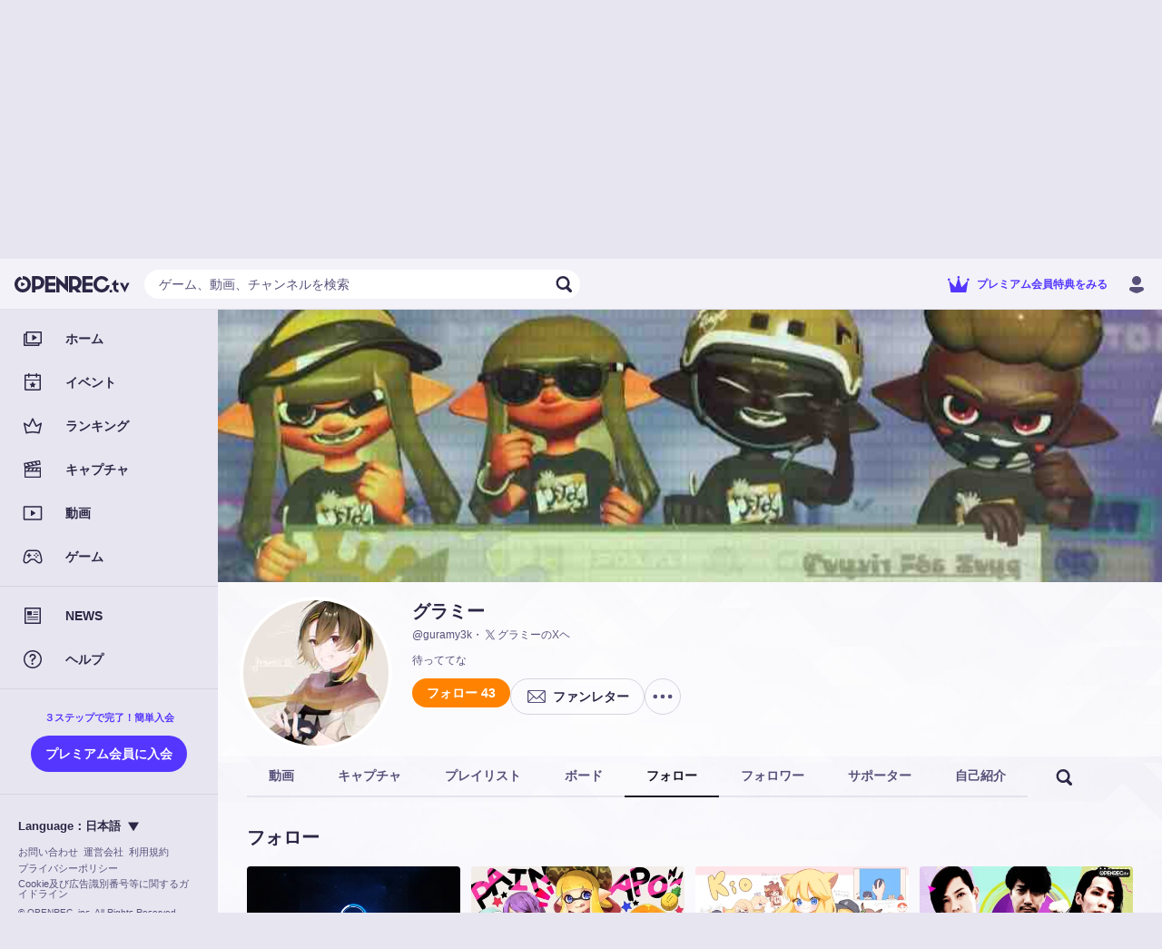

--- FILE ---
content_type: text/html; charset=utf-8
request_url: https://www.openrec.tv/user/guramy3k/follow
body_size: 21511
content:

    <!doctype html>
    <html >
      <head>
        <title data-react-helmet="true">グラミーのフォロー | OPENREC.tv (オープンレック)</title>
        <meta data-react-helmet="true" charset="utf-8"/><meta data-react-helmet="true" name="viewport" content="width=device-width,initial-scale=1.0,minimum-scale=1.0,maximum-scale=1.0,user-scalable=no"/><meta data-react-helmet="true" name="description" content="待っててな"/><meta data-react-helmet="true" name="keywords" content="OPENREC,オープンレック,ゲーム攻略,グラミー,動画"/><meta data-react-helmet="true" property="og:site_name" content="OPENREC.tv"/><meta data-react-helmet="true" property="og:type" content="article"/><meta data-react-helmet="true" property="og:url" content="https://www.openrec.tv/user/guramy3k"/><meta data-react-helmet="true" property="og:title" content="グラミーのフォロー | OPENREC.tv (オープンレック)"/><meta data-react-helmet="true" property="og:image" content="https://dqd0jw5gvbchn.cloudfront.net/user_background/2581261/258126046_cover.png?1569946359"/><meta data-react-helmet="true" property="og:description" content="待っててな"/><meta data-react-helmet="true" name="twitter:card" content="summary_large_image"/><meta data-react-helmet="true" name="twitter:site" content="@OPENREC"/><meta data-react-helmet="true" name="twitter:title" content="グラミーのフォロー | OPENREC.tv (オープンレック)"/><meta data-react-helmet="true" name="twitter:image" content="https://dqd0jw5gvbchn.cloudfront.net/user_background/2581261/258126046_cover.png?1569946359"/><meta data-react-helmet="true" name="twitter:description" content="待っててな"/><meta data-react-helmet="true" name="twitter:app:country" content="JP"/><meta data-react-helmet="true" name="twitter:app:name:iphone" content="グラミーのフォロー | OPENREC.tv (オープンレック)"/><meta data-react-helmet="true" name="twitter:app:id:iphone" content="912776162"/><meta data-react-helmet="true" name="twitter:app:url:iphone" content="jp.co.cyber-z.openrec://user?id=258126046&amp;amp;identify_id=guramy3k"/><meta data-react-helmet="true" name="twitter:app:name:ipad" content="グラミーのフォロー | OPENREC.tv (オープンレック)"/><meta data-react-helmet="true" name="twitter:app:id:ipad" content="912776162"/><meta data-react-helmet="true" name="twitter:app:url:ipad" content="jp.co.cyber-z.openrec://user?id=258126046&amp;amp;identify_id=guramy3k"/><meta data-react-helmet="true" name="twitter:app:name:googleplay" content="グラミーのフォロー | OPENREC.tv (オープンレック)"/><meta data-react-helmet="true" name="twitter:app:id:googleplay" content="jp.co.cyber_z.openrecviewapp"/><meta data-react-helmet="true" name="twitter:app:url:googleplay" content="jp.co.cyber-z.openrec://user?id=258126046&amp;amp;identify_id=guramy3k"/><meta data-react-helmet="true" name="facebook-domain-verification" content="c9emwg2aaq5hxtfal8hn71c0q82w11"/>
        <script data-react-helmet="true" async="true" src="https://www.googletagmanager.com/gtag/js?id=G-FEDRHWYGT2"></script><script data-react-helmet="true" type="text/javascript">
          window.dataLayer = window.dataLayer || [];
          function gtag(){dataLayer.push(arguments);}
          gtag('js', new Date());
          gtag('config', 'G-FEDRHWYGT2', );
          
        </script><script data-react-helmet="true" type="text/javascript">
          (function(w,d,s,l,i){w[l]=w[l]||[];w[l].push({'gtm.start':
          new Date().getTime(),event:'gtm.js'});var f=d.getElementsByTagName(s)[0],
          j=d.createElement(s),dl=l!='dataLayer'?'&l='+l:'';j.async=true;j.src=
          'https://www.googletagmanager.com/gtm.js?id='+i+dl;f.parentNode.insertBefore(j,f);
          })(window,document,'script','dataLayer','GTM-5ZN43FM');
        </script><script data-react-helmet="true" async="true" defer="true" src="https://securepubads.g.doubleclick.net/tag/js/gpt.js"></script>
        <link data-react-helmet="true" rel="stylesheet" href="https://cdnjs.cloudflare.com/ajax/libs/10up-sanitize.css/5.0.0/sanitize.min.css"/><link data-react-helmet="true" rel="stylesheet" href="https://dqd0jw5gvbchn.cloudfront.net/tv/v10.34.0/static/styles/lib.css?t=1768783975329"/><link data-react-helmet="true" rel="stylesheet" href="https://dqd0jw5gvbchn.cloudfront.net/tv/v10.34.0/static/styles/main.css?t=1768783975329"/><link data-react-helmet="true" rel="icon" type="image/x-icon" href="https://dqd0jw5gvbchn.cloudfront.net/tv/v10.34.0/static/images/favicons/favicon.ico?t=1768783975329"/><link data-react-helmet="true" rel="apple-touch-icon" sizes="180x180" href="https://dqd0jw5gvbchn.cloudfront.net/tv/v10.34.0/static/images/favicons/apple-touch-icon-180x180.png?t=1768783975329"/><link data-react-helmet="true" rel="alternate" media="only screen and (max-width: 640px)" href="https://www.openrec.tv/m/user/guramy3k/follow"/><link data-react-helmet="true" rel="canonical" href="https://www.openrec.tv/user/guramy3k/follow"/>
        <link data-chunk="main" rel="preload" as="script" href="https://dqd0jw5gvbchn.cloudfront.net/tv/v10.34.0/static/javascripts/framework.entry.js?t=1768783975329">
<link data-chunk="main" rel="preload" as="script" href="https://dqd0jw5gvbchn.cloudfront.net/tv/v10.34.0/static/javascripts/76036cb8bfb714c19505.js">
<link data-chunk="main" rel="preload" as="script" href="https://dqd0jw5gvbchn.cloudfront.net/tv/v10.34.0/static/javascripts/main.entry.js?t=1768783975329">
<link data-chunk="8-shared-component-app-FpsMeasurer" rel="preload" as="script" href="https://dqd0jw5gvbchn.cloudfront.net/tv/v10.34.0/static/javascripts/46b2653083390c543493.js">
<link data-chunk="8-shared-component-app-SentryInitializer" rel="preload" as="script" href="https://dqd0jw5gvbchn.cloudfront.net/tv/v10.34.0/static/javascripts/29b8ffd2b5243d92c8f5.js">
<link data-chunk="8-shared-component-user-UserFetcher" rel="preload" as="script" href="https://dqd0jw5gvbchn.cloudfront.net/tv/v10.34.0/static/javascripts/f3e498b585579c215611.js">
<link data-chunk="8-shared-component-app-App" rel="preload" as="script" href="https://dqd0jw5gvbchn.cloudfront.net/tv/v10.34.0/static/javascripts/9ad643e4904d60812759.js">
<link data-chunk="8-shared-component-svg-24-Menu" rel="preload" as="script" href="https://dqd0jw5gvbchn.cloudfront.net/tv/v10.34.0/static/javascripts/f3c8b1e94b100df9cc1f.js">
<link data-chunk="8-shared-component-icon-SvgIconBase" rel="preload" as="script" href="https://dqd0jw5gvbchn.cloudfront.net/tv/v10.34.0/static/javascripts/17e42fce9eedb1115559.js">
<link data-chunk="8-shared-component-svg-fit-Logo" rel="preload" as="script" href="https://dqd0jw5gvbchn.cloudfront.net/tv/v10.34.0/static/javascripts/760c32b5a718fd3e79b7.js">
<link data-chunk="8-shared-component-svg-24-Search" rel="preload" as="script" href="https://dqd0jw5gvbchn.cloudfront.net/tv/v10.34.0/static/javascripts/6e42cf494e6bb91fe3e0.js">
<link data-chunk="8-shared-component-svg-24-Close" rel="preload" as="script" href="https://dqd0jw5gvbchn.cloudfront.net/tv/v10.34.0/static/javascripts/476677339ed5b22cb5c4.js">
<link data-chunk="8-shared-page-user-User" rel="preload" as="script" href="https://dqd0jw5gvbchn.cloudfront.net/tv/v10.34.0/static/javascripts/b80fd0131b6318dc4d2e.js">
<link data-chunk="8-shared-page-user-User" rel="preload" as="script" href="https://dqd0jw5gvbchn.cloudfront.net/tv/v10.34.0/static/javascripts/2cb920c1736ac3e18980.js">
<link data-chunk="8-shared-page-user-User" rel="preload" as="script" href="https://dqd0jw5gvbchn.cloudfront.net/tv/v10.34.0/static/javascripts/dbadb23e16c65c3a705c.js">
<link data-chunk="8-shared-page-user-User" rel="preload" as="script" href="https://dqd0jw5gvbchn.cloudfront.net/tv/v10.34.0/static/javascripts/33b6a4618c346c4b63ab.js">
<link data-chunk="8-shared-page-user-User" rel="preload" as="script" href="https://dqd0jw5gvbchn.cloudfront.net/tv/v10.34.0/static/javascripts/427e65898c8adbccf420.js">
<link data-chunk="8-shared-page-user-User" rel="preload" as="script" href="https://dqd0jw5gvbchn.cloudfront.net/tv/v10.34.0/static/javascripts/9331626f63201c9b7d0c.js">
<link data-chunk="8-shared-page-user-User" rel="preload" as="script" href="https://dqd0jw5gvbchn.cloudfront.net/tv/v10.34.0/static/javascripts/c34d2b9353009d904970.js">
<link data-chunk="8-shared-page-user-User" rel="preload" as="script" href="https://dqd0jw5gvbchn.cloudfront.net/tv/v10.34.0/static/javascripts/05d0b75d47f3dc01a26a.js">
<link data-chunk="8-shared-page-user-User" rel="preload" as="script" href="https://dqd0jw5gvbchn.cloudfront.net/tv/v10.34.0/static/javascripts/5644cea31b344b059e85.js">
<link data-chunk="8-shared-page-user-User" rel="preload" as="script" href="https://dqd0jw5gvbchn.cloudfront.net/tv/v10.34.0/static/javascripts/90f1b9e4a3c95d8959ef.js">
<link data-chunk="8-shared-component-svg-24-LogoX" rel="preload" as="script" href="https://dqd0jw5gvbchn.cloudfront.net/tv/v10.34.0/static/javascripts/4f11f2ead8514a45c386.js">
<link data-chunk="8-shared-component-svg-24-Option" rel="preload" as="script" href="https://dqd0jw5gvbchn.cloudfront.net/tv/v10.34.0/static/javascripts/4ee53bf07de927b190b3.js">
<link data-chunk="8-shared-component-svg-24-ArrowLeft" rel="preload" as="script" href="https://dqd0jw5gvbchn.cloudfront.net/tv/v10.34.0/static/javascripts/13ca81ebc72881ec19b6.js">
<link data-chunk="8-shared-component-svg-fit-DropdownArrow" rel="preload" as="script" href="https://dqd0jw5gvbchn.cloudfront.net/tv/v10.34.0/static/javascripts/2bb4c62066a4635bbd99.js">
        <style data-styled="true" data-styled-version="5.3.11">html{--or_color_bg-image_light:url(https://image-handler.openrec.tv/[base64]);--or_color_bg-image_dark:url(https://image-handler.openrec.tv/[base64]);}/*!sc*/
html,[data-scoped-mode='light']{--or_theme_bg-image:var(--or_color_bg-image_light);}/*!sc*/
html[mode=dark],[data-scoped-mode='dark']{--or_theme_bg-image:var(--or_color_bg-image_dark);}/*!sc*/
data-styled.g1[id="sc-global-gltfNk1"]{content:"sc-global-gltfNk1,"}/*!sc*/
html{--or_header_height:5.6rem;}/*!sc*/
data-styled.g2[id="sc-global-dNVovV1"]{content:"sc-global-dNVovV1,"}/*!sc*/
body[legacy-page]{overflow-y:auto;}/*!sc*/
data-styled.g3[id="sc-global-kwAyeo1"]{content:"sc-global-kwAyeo1,"}/*!sc*/
html{--or_page-container_margin-inline:0rem;}/*!sc*/
@media screen and (min-width:641px){html{--or_page-container_margin-inline:1.6rem;}}/*!sc*/
@media screen and (min-width:961px){html{--or_page-container_margin-inline:3.2rem;}}/*!sc*/
data-styled.g4[id="sc-global-fWYTME1"]{content:"sc-global-fWYTME1,"}/*!sc*/
html{font-size:62.5%;background-color:var(--or_theme_bg-bottom);}/*!sc*/
html body{color:var(--or_theme_text-base);overflow-x:hidden;overflow-y:scroll;}/*!sc*/
html p{margin:0;}/*!sc*/
html a{color:var(--or_theme_text-base);}/*!sc*/
html figure{margin:0;}/*!sc*/
html ol,html ul{margin:0;padding:0;list-style:none;}/*!sc*/
html dl{margin:0;}/*!sc*/
html button{padding:0;}/*!sc*/
html input{padding:0;}/*!sc*/
html td{padding:0;}/*!sc*/
data-styled.g5[id="sc-global-JEfiv1"]{content:"sc-global-JEfiv1,"}/*!sc*/
html{--or_section_margin-inline:1.2rem;}/*!sc*/
@media screen and (min-width:641px){html{--or_section_margin-inline:0rem;}}/*!sc*/
data-styled.g6[id="sc-global-hcyab1"]{content:"sc-global-hcyab1,"}/*!sc*/
html{--or_side-menu_width:24rem;--or_side-menu_inline-area:0rem;}/*!sc*/
@media screen and (min-width:1000px){html{--or_side-menu_inline-area:24rem;}}/*!sc*/
data-styled.g7[id="sc-global-jxQyFV1"]{content:"sc-global-jxQyFV1,"}/*!sc*/
.eXzHeL{position:fixed;top:0;right:0;bottom:0;left:0;background-color:var(--or_theme_bg-base);background-image:var(--or_theme_bg-image);background-size:cover;background-position:top center;pointer-events:none;z-index:-1;}/*!sc*/
.eXzHeL.is-background-image-none{background-image:none;}/*!sc*/
data-styled.g8[id="sc-1h4hlgc-0"]{content:"eXzHeL,"}/*!sc*/
.koWZML{position:relative;width:40px;height:40px;}/*!sc*/
.koWZML::before,.koWZML::after{content:'';position:absolute;top:0;right:0;bottom:0;left:0;border-radius:50%;border:0.2rem solid transparent;border-top-color:currentColor;-webkit-animation:spin infinite linear;animation:spin infinite linear;}/*!sc*/
.koWZML::before{-webkit-animation-duration:0.75s;animation-duration:0.75s;}/*!sc*/
.koWZML::after{-webkit-animation-duration:1.5s;animation-duration:1.5s;}/*!sc*/
@-webkit-keyframes spin{from{-webkit-transform:rotate(0deg);-ms-transform:rotate(0deg);transform:rotate(0deg);}to{-webkit-transform:rotate(360deg);-ms-transform:rotate(360deg);transform:rotate(360deg);}}/*!sc*/
@keyframes spin{from{-webkit-transform:rotate(0deg);-ms-transform:rotate(0deg);transform:rotate(0deg);}to{-webkit-transform:rotate(360deg);-ms-transform:rotate(360deg);transform:rotate(360deg);}}/*!sc*/
data-styled.g9[id="sc-1cw68fk-0"]{content:"koWZML,"}/*!sc*/
.cuUWSJ{display:-webkit-box;display:-webkit-flex;display:-ms-flexbox;display:flex;-webkit-align-items:center;-webkit-box-align:center;-ms-flex-align:center;align-items:center;-webkit-box-pack:center;-webkit-justify-content:center;-ms-flex-pack:center;justify-content:center;color:var(--or_theme_text-strong);}/*!sc*/
data-styled.g10[id="sc-1cw68fk-1"]{content:"cuUWSJ,"}/*!sc*/
.erxyMb{margin:2rem 0;}/*!sc*/
data-styled.g11[id="sc-13ezpe5-0"]{content:"erxyMb,"}/*!sc*/
.dZyCzW{padding:0 1.2rem;height:3.2rem;font-size:1.4rem;font-weight:bold;color:var(--or_theme_text-base);background-color:transparent;border-radius:10rem;white-space:nowrap;position:relative;overflow:hidden;cursor:pointer;}/*!sc*/
.dZyCzW::before,.dZyCzW::after{content:'';position:absolute;top:0;right:0;bottom:0;left:0;display:none;pointer-events:none;-webkit-user-select:none;-moz-user-select:none;-ms-user-select:none;user-select:none;z-index:100;}/*!sc*/
.dZyCzW:not(:disabled):hover::before{display:block;}/*!sc*/
.dZyCzW:not(:disabled):active::before,.dZyCzW:not(:disabled):active::after{display:block;}/*!sc*/
.dZyCzW::before,.dZyCzW::after{background-color:var(--or_theme_alpha-2);}/*!sc*/
.dZyCzW.bordered{border-width:0.1rem;border-style:solid;background-color:transparent;}/*!sc*/
.dZyCzW.block{display:block;width:100%;}/*!sc*/
.dZyCzW.disabled{color:var(--or_theme_text-placeholder);background-color:var(--or_theme_alpha-2);border:none;box-shadow:none;cursor:initial;}/*!sc*/
.dZyCzW.disabled.bordered{border:0.1rem solid transparent;}/*!sc*/
.bAuOen{padding:0 1.2rem;height:3.2rem;font-size:1.4rem;font-weight:bold;color:var(--or_theme_text-base);background-color:var(--or_theme_bg-upper-2);border-radius:10rem;white-space:nowrap;position:relative;overflow:hidden;cursor:pointer;}/*!sc*/
.bAuOen.bordered{color:var(--or_theme_bg-upper-2);border-color:var(--or_theme_bg-upper-2);}/*!sc*/
.bAuOen::before,.bAuOen::after{content:'';position:absolute;top:0;right:0;bottom:0;left:0;display:none;pointer-events:none;-webkit-user-select:none;-moz-user-select:none;-ms-user-select:none;user-select:none;z-index:100;}/*!sc*/
.bAuOen:not(:disabled):hover::before{display:block;}/*!sc*/
.bAuOen:not(:disabled):active::before,.bAuOen:not(:disabled):active::after{display:block;}/*!sc*/
.bAuOen::before,.bAuOen::after{background-color:var(--or_theme_alpha-2);}/*!sc*/
.bAuOen.bordered{border-width:0.1rem;border-style:solid;background-color:transparent;}/*!sc*/
.bAuOen.block{display:block;width:100%;}/*!sc*/
.bAuOen.disabled{color:var(--or_theme_text-placeholder);background-color:var(--or_theme_alpha-2);border:none;box-shadow:none;cursor:initial;}/*!sc*/
.bAuOen.disabled.bordered{border:0.1rem solid transparent;}/*!sc*/
.hOLLVg{padding:0 1.6rem;height:4rem;font-size:1.4rem;font-weight:bold;color:var(--or_theme_text-strong_invert);background-color:var(--or_theme_accent);border-radius:10rem;white-space:nowrap;position:relative;overflow:hidden;cursor:pointer;}/*!sc*/
.hOLLVg.bordered{color:var(--or_theme_accent);border-color:var(--or_theme_accent);}/*!sc*/
.hOLLVg::before,.hOLLVg::after{content:'';position:absolute;top:0;right:0;bottom:0;left:0;display:none;pointer-events:none;-webkit-user-select:none;-moz-user-select:none;-ms-user-select:none;user-select:none;z-index:100;}/*!sc*/
.hOLLVg:not(:disabled):hover::before{display:block;}/*!sc*/
.hOLLVg:not(:disabled):active::before,.hOLLVg:not(:disabled):active::after{display:block;}/*!sc*/
.hOLLVg::before,.hOLLVg::after{background-color:var(--or_theme_alpha-2);}/*!sc*/
.hOLLVg.bordered{border-width:0.1rem;border-style:solid;background-color:transparent;}/*!sc*/
.hOLLVg.block{display:block;width:100%;}/*!sc*/
.hOLLVg.disabled{color:var(--or_theme_text-placeholder);background-color:var(--or_theme_alpha-2);border:none;box-shadow:none;cursor:initial;}/*!sc*/
.hOLLVg.disabled.bordered{border:0.1rem solid transparent;}/*!sc*/
.gjXyoH{padding:0 1.6rem;height:3.2rem;font-size:1.4rem;font-weight:bold;color:var(--or_theme_text-strong);background-color:var(--or_theme_alpha-2);border-radius:10rem;white-space:nowrap;position:relative;overflow:hidden;cursor:pointer;}/*!sc*/
.gjXyoH.bordered{color:var(--or_theme_text-base);border-color:var(--or_theme_frame);}/*!sc*/
.gjXyoH::before,.gjXyoH::after{content:'';position:absolute;top:0;right:0;bottom:0;left:0;display:none;pointer-events:none;-webkit-user-select:none;-moz-user-select:none;-ms-user-select:none;user-select:none;z-index:100;}/*!sc*/
.gjXyoH:not(:disabled):hover::before{display:block;}/*!sc*/
.gjXyoH:not(:disabled):active::before,.gjXyoH:not(:disabled):active::after{display:block;}/*!sc*/
.gjXyoH::before,.gjXyoH::after{background-color:var(--or_theme_alpha-2);}/*!sc*/
.gjXyoH.bordered{border-width:0.1rem;border-style:solid;background-color:transparent;}/*!sc*/
.gjXyoH.block{display:block;width:100%;}/*!sc*/
.gjXyoH.disabled{color:var(--or_theme_text-placeholder);background-color:var(--or_theme_alpha-2);border:none;box-shadow:none;cursor:initial;}/*!sc*/
.gjXyoH.disabled.bordered{border:0.1rem solid transparent;}/*!sc*/
.jOSzOs{padding:0 1.6rem;height:4rem;font-size:1.4rem;font-weight:bold;color:var(--or_theme_text-strong);background-color:var(--or_theme_alpha-2);border-radius:10rem;white-space:nowrap;position:relative;overflow:hidden;cursor:pointer;}/*!sc*/
.jOSzOs.bordered{color:var(--or_theme_text-base);border-color:var(--or_theme_frame);}/*!sc*/
.jOSzOs::before,.jOSzOs::after{content:'';position:absolute;top:0;right:0;bottom:0;left:0;display:none;pointer-events:none;-webkit-user-select:none;-moz-user-select:none;-ms-user-select:none;user-select:none;z-index:100;}/*!sc*/
.jOSzOs:not(:disabled):hover::before{display:block;}/*!sc*/
.jOSzOs:not(:disabled):active::before,.jOSzOs:not(:disabled):active::after{display:block;}/*!sc*/
.jOSzOs::before,.jOSzOs::after{background-color:var(--or_theme_alpha-2);}/*!sc*/
.jOSzOs.bordered{border-width:0.1rem;border-style:solid;background-color:transparent;}/*!sc*/
.jOSzOs.block{display:block;width:100%;}/*!sc*/
.jOSzOs.disabled{color:var(--or_theme_text-placeholder);background-color:var(--or_theme_alpha-2);border:none;box-shadow:none;cursor:initial;}/*!sc*/
.jOSzOs.disabled.bordered{border:0.1rem solid transparent;}/*!sc*/
.fzHQSW{padding:0 1.6rem;height:4rem;font-size:1.4rem;font-weight:bold;color:var(--or_theme_text-strong_invert);background:var(--or_theme_text-strong);border-radius:10rem;white-space:nowrap;position:relative;overflow:hidden;cursor:pointer;}/*!sc*/
.fzHQSW.bordered{color:var(--or_theme_text-strong);background-color:transparent;}/*!sc*/
.fzHQSW::before,.fzHQSW::after{content:'';position:absolute;top:0;right:0;bottom:0;left:0;display:none;pointer-events:none;-webkit-user-select:none;-moz-user-select:none;-ms-user-select:none;user-select:none;z-index:100;}/*!sc*/
.fzHQSW:not(:disabled):hover::before{display:block;}/*!sc*/
.fzHQSW:not(:disabled):active::before,.fzHQSW:not(:disabled):active::after{display:block;}/*!sc*/
.fzHQSW::before,.fzHQSW::after{background-color:var(--or_theme_alpha-2);}/*!sc*/
.fzHQSW.bordered{border-width:0.1rem;border-style:solid;background-color:transparent;}/*!sc*/
.fzHQSW.block{display:block;width:100%;}/*!sc*/
.fzHQSW.disabled{color:var(--or_theme_text-placeholder);background-color:var(--or_theme_alpha-2);border:none;box-shadow:none;cursor:initial;}/*!sc*/
.fzHQSW.disabled.bordered{border:0.1rem solid transparent;}/*!sc*/
.fuwbfh{padding:0 1.6rem;height:4rem;font-size:1.4rem;font-weight:bold;color:var(--or_theme_text-base);background-color:transparent;border-radius:10rem;white-space:nowrap;position:relative;overflow:hidden;cursor:pointer;}/*!sc*/
.fuwbfh::before,.fuwbfh::after{content:'';position:absolute;top:0;right:0;bottom:0;left:0;display:none;pointer-events:none;-webkit-user-select:none;-moz-user-select:none;-ms-user-select:none;user-select:none;z-index:100;}/*!sc*/
.fuwbfh:not(:disabled):hover::before{display:block;}/*!sc*/
.fuwbfh:not(:disabled):active::before,.fuwbfh:not(:disabled):active::after{display:block;}/*!sc*/
.fuwbfh::before,.fuwbfh::after{background-color:var(--or_theme_alpha-2);}/*!sc*/
.fuwbfh.bordered{border-width:0.1rem;border-style:solid;background-color:transparent;}/*!sc*/
.fuwbfh.block{display:block;width:100%;}/*!sc*/
.fuwbfh.disabled{color:var(--or_theme_text-placeholder);background-color:var(--or_theme_alpha-2);border:none;box-shadow:none;cursor:initial;}/*!sc*/
.fuwbfh.disabled.bordered{border:0.1rem solid transparent;}/*!sc*/
.GpUgk{padding:0 1.6rem;height:4rem;font-size:1.4rem;font-weight:bold;color:var(--or_color_white);background-color:var(--or_theme_premium);border-radius:10rem;white-space:nowrap;position:relative;overflow:hidden;cursor:pointer;}/*!sc*/
.GpUgk.bordered{color:var(--or_theme_text-premium);border-color:var(--or_theme_text-premium);}/*!sc*/
.GpUgk::before,.GpUgk::after{content:'';position:absolute;top:0;right:0;bottom:0;left:0;display:none;pointer-events:none;-webkit-user-select:none;-moz-user-select:none;-ms-user-select:none;user-select:none;z-index:100;}/*!sc*/
.GpUgk:not(:disabled):hover::before{display:block;}/*!sc*/
.GpUgk:not(:disabled):active::before,.GpUgk:not(:disabled):active::after{display:block;}/*!sc*/
.GpUgk::before,.GpUgk::after{background-color:var(--or_theme_alpha-2);}/*!sc*/
.GpUgk.bordered{border-width:0.1rem;border-style:solid;background-color:transparent;}/*!sc*/
.GpUgk.block{display:block;width:100%;}/*!sc*/
.GpUgk.disabled{color:var(--or_theme_text-placeholder);background-color:var(--or_theme_alpha-2);border:none;box-shadow:none;cursor:initial;}/*!sc*/
.GpUgk.disabled.bordered{border:0.1rem solid transparent;}/*!sc*/
data-styled.g12[id="sc-lzahyv-0"]{content:"dZyCzW,bAuOen,hOLLVg,gjXyoH,jOSzOs,fzHQSW,fuwbfh,GpUgk,"}/*!sc*/
.cXOjUh:not(:last-child){margin-right:0.4rem;}/*!sc*/
data-styled.g13[id="sc-lzahyv-1"]{content:"cXOjUh,"}/*!sc*/
.ewqJhz{display:-webkit-box;display:-webkit-flex;display:-ms-flexbox;display:flex;-webkit-align-items:center;-webkit-box-align:center;-ms-flex-align:center;align-items:center;-webkit-box-pack:center;-webkit-justify-content:center;-ms-flex-pack:center;justify-content:center;padding:0;min-width:3.2rem;height:3.2rem;border-radius:10rem;}/*!sc*/
data-styled.g16[id="sc-lzahyv-4"]{content:"ewqJhz,"}/*!sc*/
.hRruug{display:-webkit-box;display:-webkit-flex;display:-ms-flexbox;display:flex;}/*!sc*/
.hRruug >:not(:first-child){border-top-left-radius:0;border-bottom-left-radius:0;}/*!sc*/
.hRruug >:not(:last-child){border-top-right-radius:0;border-bottom-right-radius:0;}/*!sc*/
data-styled.g18[id="sc-p6ij8y-0"]{content:"hRruug,"}/*!sc*/
.hflitU{display:inline-block;cursor:pointer;}/*!sc*/
.hflitU:hover{opacity:0.8;}/*!sc*/
data-styled.g22[id="sc-1ddd11y-0"]{content:"hflitU,"}/*!sc*/
.hoJgmK{background-color:var(--or_theme_alpha-2);}/*!sc*/
data-styled.g33[id="sc-wfsa27-0"]{content:"hoJgmK,"}/*!sc*/
.bNzWct{position:relative;margin:0;padding-top:auto;width:auto;border-radius:50%;}/*!sc*/
data-styled.g35[id="sc-u9ln1e-0"]{content:"bNzWct,"}/*!sc*/
.hkvQTc{position:absolute;top:0;left:0;width:100%;height:100%;border-radius:50%;}/*!sc*/
data-styled.g36[id="sc-u9ln1e-1"]{content:"hkvQTc,"}/*!sc*/
.dDTOHT{position:relative;}/*!sc*/
data-styled.g40[id="sc-a27xtf-0"]{content:"dDTOHT,"}/*!sc*/
.jmaNCf{margin-bottom:2.4rem;display:-webkit-box;display:-webkit-flex;display:-ms-flexbox;display:flex;-webkit-box-pack:center;-webkit-justify-content:center;-ms-flex-pack:center;justify-content:center;font-size:2rem;line-height:1.4;font-weight:bold;text-align:left;color:var(--or_theme_text-base);}/*!sc*/
data-styled.g42[id="sc-1lwvzdo-0"]{content:"jmaNCf,"}/*!sc*/
.iFLjwq{display:-webkit-box;display:-webkit-flex;display:-ms-flexbox;display:flex;-webkit-box-pack:center;-webkit-justify-content:center;-ms-flex-pack:center;justify-content:center;font-size:1.3rem;line-height:1.4;text-align:left;color:var(--or_theme_text-base);}/*!sc*/
.iFLjwq:not(:first-child){margin-top:1.6rem;}/*!sc*/
.iFLjwq:not(:last-child){margin-bottom:1.6rem;}/*!sc*/
data-styled.g44[id="sc-1lwvzdo-2"]{content:"iFLjwq,"}/*!sc*/
.ceVAl{margin-top:2.4rem;display:-webkit-box;display:-webkit-flex;display:-ms-flexbox;display:flex;-webkit-align-items:center;-webkit-box-align:center;-ms-flex-align:center;align-items:center;-webkit-box-pack:center;-webkit-justify-content:center;-ms-flex-pack:center;justify-content:center;}/*!sc*/
data-styled.g48[id="sc-1lwvzdo-6"]{content:"ceVAl,"}/*!sc*/
.eqWFZJ{width:100%;max-width:24rem;}/*!sc*/
.sc-1lwvzdo-7 + .sc-1lwvzdo-7{margin-left:1.6rem;}/*!sc*/
data-styled.g49[id="sc-1lwvzdo-7"]{content:"eqWFZJ,"}/*!sc*/
.GOwbW{position:relative;margin:auto;max-width:34.3rem;width:100%;border-radius:1.6rem;background-color:var(--or_theme_bg-upper-2);opacity:0;-webkit-transform:translateY(3rem);-ms-transform:translateY(3rem);transform:translateY(3rem);}/*!sc*/
@media screen and (min-width:641px){.GOwbW{max-width:48.4rem;}}/*!sc*/
data-styled.g51[id="sc-1lwvzdo-9"]{content:"GOwbW,"}/*!sc*/
.eziYSa{padding:var(--dialog_content_padding-block) var(--dialog_content_padding-inline);}/*!sc*/
.eziYSa:not(:last-child){padding-bottom:2.4rem;}/*!sc*/
data-styled.g52[id="sc-1lwvzdo-10"]{content:"eziYSa,"}/*!sc*/
.bBtQAC{--dialog_content_padding-block:3.2rem;--dialog_content_padding-inline:2rem;position:fixed;top:0;right:0;bottom:0;left:0;display:-webkit-box;display:-webkit-flex;display:-ms-flexbox;display:flex;-webkit-align-items:center;-webkit-box-align:center;-ms-flex-align:center;align-items:center;-webkit-box-pack:start;-webkit-justify-content:flex-start;-ms-flex-pack:start;justify-content:flex-start;-webkit-flex-direction:column;-ms-flex-direction:column;flex-direction:column;background-color:var(--or_theme_dialog-scrim-background);opacity:0;pointer-events:none;z-index:4000;-webkit-transition-property:opacity;transition-property:opacity;-webkit-transition-duration:0.2s;transition-duration:0.2s;-webkit-transition-timing-function:cubic-bezier(0.25,0.8,0.25,01);transition-timing-function:cubic-bezier(0.25,0.8,0.25,01);will-change:opacity;overflow-y:auto;}/*!sc*/
@media screen and (min-width:641px){.bBtQAC{--dialog_content_padding-block:4.8rem;--dialog_content_padding-inline:7.4rem;}}/*!sc*/
.bBtQAC.visible{opacity:1;pointer-events:inherit;}/*!sc*/
.bBtQAC.visible > .sc-1lwvzdo-9{opacity:1;-webkit-transform:translateY(0);-ms-transform:translateY(0);transform:translateY(0);-webkit-transition-property:opacity,-webkit-transform;-webkit-transition-property:opacity,transform;transition-property:opacity,transform;-webkit-transition-duration:0.2s,0.2s;transition-duration:0.2s,0.2s;-webkit-transition-timing-function:cubic-bezier(0.25,0.8,0.25,01),cubic-bezier(0.25,0.8,0.25,01);transition-timing-function:cubic-bezier(0.25,0.8,0.25,01),cubic-bezier(0.25,0.8,0.25,01);will-change:opacity,transform;}/*!sc*/
data-styled.g53[id="sc-1lwvzdo-11"]{content:"bBtQAC,"}/*!sc*/
.liPZcH{position:absolute;top:0.8rem;right:0.8rem;}/*!sc*/
data-styled.g54[id="sc-1lwvzdo-12"]{content:"liPZcH,"}/*!sc*/
.dNPwlt{-webkit-flex:1;-ms-flex:1;flex:1;color:var(--or_theme_text-base);}/*!sc*/
.dNPwlt[type=number]{-moz-appearance:textfield;}/*!sc*/
.dNPwlt[type=number]::-webkit-outer-spin-button,.dNPwlt[type=number]::-webkit-inner-spin-button{-webkit-appearance:none;margin:0;}/*!sc*/
data-styled.g56[id="sc-1ss1cq-1"]{content:"dNPwlt,"}/*!sc*/
.jiBEJe{display:-webkit-box;display:-webkit-flex;display:-ms-flexbox;display:flex;-webkit-align-items:center;-webkit-box-align:center;-ms-flex-align:center;align-items:center;margin-left:0.8rem;font-size:1.3rem;line-height:1.4;color:var(--or_theme_text-weak);}/*!sc*/
data-styled.g57[id="sc-1ss1cq-2"]{content:"jiBEJe,"}/*!sc*/
.dKRyCC::before{content:'/';}/*!sc*/
data-styled.g60[id="sc-1ss1cq-5"]{content:"dKRyCC,"}/*!sc*/
.hukuVj{-webkit-flex:1;-ms-flex:1;flex:1;display:-webkit-box;display:-webkit-flex;display:-ms-flexbox;display:flex;-webkit-align-items:stretch;-webkit-box-align:stretch;-ms-flex-align:stretch;align-items:stretch;padding:0 0.8rem;width:100%;height:3.2rem;font-size:1.4rem;line-height:3.2rem;color:var(--or_theme_text-base);background-color:var(--or_theme_bg-upper-2);}/*!sc*/
.hukuVj > .sc-1ss1cq-1::-webkit-input-placeholder{color:var(--or_theme_text-weak);}/*!sc*/
.hukuVj > .sc-1ss1cq-1::-moz-placeholder{color:var(--or_theme_text-weak);}/*!sc*/
.hukuVj > .sc-1ss1cq-1:-ms-input-placeholder{color:var(--or_theme_text-weak);}/*!sc*/
.hukuVj > .sc-1ss1cq-1::placeholder{color:var(--or_theme_text-weak);}/*!sc*/
.hukuVj > .sc-1ss1cq-0{line-height:3.2rem;}/*!sc*/
.hUUOw{-webkit-flex:1;-ms-flex:1;flex:1;display:-webkit-box;display:-webkit-flex;display:-ms-flexbox;display:flex;-webkit-align-items:stretch;-webkit-box-align:stretch;-ms-flex-align:stretch;align-items:stretch;padding:0 0.8rem;width:100%;height:3.2rem;font-size:1.4rem;line-height:3.2rem;color:var(--or_theme_text-base);background-color:var(--or_theme_bg-upper-2);border:0.1rem solid var(--or_theme_frame);border-radius:0.4rem;}/*!sc*/
.hUUOw > .sc-1ss1cq-1::-webkit-input-placeholder{color:var(--or_theme_text-placeholder);}/*!sc*/
.hUUOw > .sc-1ss1cq-1::-moz-placeholder{color:var(--or_theme_text-placeholder);}/*!sc*/
.hUUOw > .sc-1ss1cq-1:-ms-input-placeholder{color:var(--or_theme_text-placeholder);}/*!sc*/
.hUUOw > .sc-1ss1cq-1::placeholder{color:var(--or_theme_text-placeholder);}/*!sc*/
.hUUOw > .sc-1ss1cq-0{line-height:3.2rem;}/*!sc*/
data-styled.g61[id="sc-1ss1cq-6"]{content:"hukuVj,hUUOw,"}/*!sc*/
.hLgBNh{margin-right:-0.8rem;margin-left:-0.8rem;display:-webkit-box;display:-webkit-flex;display:-ms-flexbox;display:flex;}/*!sc*/
.hLgBNh > *{margin:0 0.8rem;}/*!sc*/
data-styled.g62[id="sc-1dk9881-0"]{content:"hLgBNh,"}/*!sc*/
.gmBKhh.above{position:relative;z-index:3001;}/*!sc*/
.dkLKLJ{cursor:pointer;}/*!sc*/
.dkLKLJ:hover{opacity:0.8;}/*!sc*/
.dkLKLJ.above{position:relative;z-index:3001;}/*!sc*/
data-styled.g70[id="sc-1yk9ash-0"]{content:"gmBKhh,dkLKLJ,"}/*!sc*/
.hMzZOD{position:fixed;top:0;left:0;will-change:transform;z-index:3001;}/*!sc*/
data-styled.g72[id="sc-1yk9ash-2"]{content:"hMzZOD,"}/*!sc*/
.cfLuss{position:relative;display:inline-block;}/*!sc*/
.cfLuss.hidden > .sc-1yk9ash-1,.cfLuss.hidden > .sc-1yk9ash-2{visibility:hidden;}/*!sc*/
data-styled.g73[id="sc-1yk9ash-3"]{content:"cfLuss,"}/*!sc*/
.wxJFn{display:block;max-width:100%;font-weight:bold;font-size:1.2rem;line-height:1.2;color:var(--or_theme_text-base);}/*!sc*/
data-styled.g81[id="sc-1ex600r-0"]{content:"wxJFn,"}/*!sc*/
.cuEaPm{width:100%;}/*!sc*/
.cuEaPm .sc-dkvitk-0{width:24rem;}/*!sc*/
@media screen and (min-width:641px){.cuEaPm .sc-dkvitk-0{width:24rem;}}/*!sc*/
@media screen and (min-width:1000px){.cuEaPm .sc-dkvitk-0{width:48rem;}}/*!sc*/
data-styled.g94[id="sc-dkvitk-1"]{content:"cuEaPm,"}/*!sc*/
.izFaAQ{border:none;border-radius:10rem 0 0 10rem;}/*!sc*/
.izFaAQ > *{margin-left:0.8rem;}/*!sc*/
data-styled.g99[id="sc-dkvitk-6"]{content:"izFaAQ,"}/*!sc*/
.hEuCcc{width:3.6rem;border-top-left-radius:0;border-bottom-left-radius:0;}/*!sc*/
data-styled.g108[id="sc-dkvitk-15"]{content:"hEuCcc,"}/*!sc*/
.ekbULu{margin:0 -0.8rem;display:-webkit-box;display:-webkit-flex;display:-ms-flexbox;display:flex;-webkit-align-items:center;-webkit-box-align:center;-ms-flex-align:center;align-items:center;}/*!sc*/
.ekbULu > *{margin:0 0.8rem;}/*!sc*/
data-styled.g141[id="sc-jk973x-0"]{content:"ekbULu,"}/*!sc*/
.ijKSCh{-webkit-box-pack:start;-webkit-justify-content:flex-start;-ms-flex-pack:start;justify-content:flex-start;}/*!sc*/
data-styled.g142[id="sc-jk973x-1"]{content:"ijKSCh,"}/*!sc*/
.bqUbOl{-webkit-box-pack:end;-webkit-justify-content:flex-end;-ms-flex-pack:end;justify-content:flex-end;}/*!sc*/
data-styled.g143[id="sc-jk973x-2"]{content:"bqUbOl,"}/*!sc*/
.eAKtOX{display:block;cursor:pointer;}/*!sc*/
data-styled.g145[id="sc-jk973x-4"]{content:"eAKtOX,"}/*!sc*/
.kDHWuq > *{width:100%;}/*!sc*/
data-styled.g147[id="sc-jk973x-6"]{content:"kDHWuq,"}/*!sc*/
.fEqAwY{position:fixed;top:0;right:0;left:0;display:grid;grid-template-columns:1fr 1fr;grid-column-gap:0.8rem;padding:1.2rem 1.6rem;height:var(--or_header_height);background-color:var(--or_theme_bg-base);border-bottom:0.1rem solid var(--or_theme_line);z-index:2200;}/*!sc*/
.is-movie-page-theater-mode .sc-jk973x-15{-webkit-transition:all 500ms ease;transition:all 500ms ease;}/*!sc*/
.is-movie-page-theater-mode.movie-page-user-inactive .sc-jk973x-15:not(.active){opacity:0;pointer-events:none;}/*!sc*/
.fEqAwY.mode_default .sc-jk973x-3{display:inherit;}/*!sc*/
.fEqAwY.mode_default .sc-jk973x-4{display:inherit;}/*!sc*/
.fEqAwY.mode_default .sc-jk973x-5{display:inherit;}/*!sc*/
.fEqAwY.mode_default .sc-jk973x-6{display:none;}/*!sc*/
.fEqAwY.mode_default .sc-jk973x-7{width:24rem;}/*!sc*/
.fEqAwY.mode_default .sc-jk973x-9,.fEqAwY.mode_default .sc-jk973x-8{display:none;}/*!sc*/
.fEqAwY.mode_default .sc-jk973x-11{display:inherit;}/*!sc*/
.fEqAwY.mode_default .sc-jk973x-12{display:none;}/*!sc*/
.fEqAwY.mode_default .sc-jk973x-13{display:none;}/*!sc*/
.fEqAwY.mode_default .sc-jk973x-14{display:inherit;}/*!sc*/
@media screen and (min-width:641px){.fEqAwY.mode_default .sc-jk973x-3{display:inherit;}.fEqAwY.mode_default .sc-jk973x-4{display:inherit;}.fEqAwY.mode_default .sc-jk973x-5{display:inherit;}.fEqAwY.mode_default .sc-jk973x-6{display:inherit;}.fEqAwY.mode_default .sc-jk973x-7{width:24rem;}.fEqAwY.mode_default .sc-jk973x-9,.fEqAwY.mode_default .sc-jk973x-8{display:none;}.fEqAwY.mode_default .sc-jk973x-11{display:none;}.fEqAwY.mode_default .sc-jk973x-12{display:none;}.fEqAwY.mode_default .sc-jk973x-13{display:inherit;}.fEqAwY.mode_default .sc-jk973x-14{display:inherit;}}/*!sc*/
@media screen and (min-width:1000px){.fEqAwY.mode_default .sc-jk973x-3{display:none;}.fEqAwY.mode_default .sc-jk973x-4{display:inherit;}.fEqAwY.mode_default .sc-jk973x-5{display:inherit;}.fEqAwY.mode_default .sc-jk973x-6{display:inherit;}.fEqAwY.mode_default .sc-jk973x-7{width:48rem;}.fEqAwY.mode_default .sc-jk973x-9,.fEqAwY.mode_default .sc-jk973x-8{display:inherit;}.fEqAwY.mode_default .sc-jk973x-11{display:none;}.fEqAwY.mode_default .sc-jk973x-12{display:none;}.fEqAwY.mode_default .sc-jk973x-13{display:inherit;}.fEqAwY.mode_default .sc-jk973x-14{display:inherit;}}/*!sc*/
.fEqAwY.mode_search{grid-template-columns:1fr 3.2rem;}/*!sc*/
.fEqAwY.mode_search .sc-jk973x-3{display:none;}/*!sc*/
.fEqAwY.mode_search .sc-jk973x-4{display:none;}/*!sc*/
.fEqAwY.mode_search .sc-jk973x-5{display:none;}/*!sc*/
.fEqAwY.mode_search .sc-jk973x-6{display:inherit;width:100%;}/*!sc*/
.fEqAwY.mode_search .sc-jk973x-7{width:100%;}/*!sc*/
.fEqAwY.mode_search .sc-jk973x-9,.fEqAwY.mode_search .sc-jk973x-8{display:none;}/*!sc*/
.fEqAwY.mode_search .sc-jk973x-11{display:none;}/*!sc*/
.fEqAwY.mode_search .sc-jk973x-12{display:inherit;}/*!sc*/
.fEqAwY.mode_search .sc-jk973x-13{display:none;}/*!sc*/
.fEqAwY.mode_search .sc-jk973x-14{display:none;}/*!sc*/
@media screen and (min-width:641px){.fEqAwY.mode_search{grid-template-columns:1fr 1fr;}.fEqAwY.mode_search .sc-jk973x-3{display:none;}.fEqAwY.mode_search .sc-jk973x-4{display:inherit;}.fEqAwY.mode_search .sc-jk973x-5{display:inherit;}.fEqAwY.mode_search .sc-jk973x-6{display:inherit;width:auto;}.fEqAwY.mode_search .sc-jk973x-7{width:24rem;}.fEqAwY.mode_search .sc-jk973x-9,.fEqAwY.mode_search .sc-jk973x-8{display:none;}.fEqAwY.mode_search .sc-jk973x-11{display:none;}.fEqAwY.mode_search .sc-jk973x-12{display:none;}.fEqAwY.mode_search .sc-jk973x-13{display:inherit;}.fEqAwY.mode_search .sc-jk973x-14{display:inherit;}}/*!sc*/
@media screen and (min-width:1000px){.fEqAwY.mode_search .sc-jk973x-3{display:none;}.fEqAwY.mode_search .sc-jk973x-4{display:inherit;}.fEqAwY.mode_search .sc-jk973x-5{display:inherit;}.fEqAwY.mode_search .sc-jk973x-6{display:inherit;width:auto;}.fEqAwY.mode_search .sc-jk973x-7{width:48rem;}.fEqAwY.mode_search .sc-jk973x-9,.fEqAwY.mode_search .sc-jk973x-8{display:inherit;}.fEqAwY.mode_search .sc-jk973x-11{display:none;}.fEqAwY.mode_search .sc-jk973x-12{display:none;}.fEqAwY.mode_search .sc-jk973x-13{display:inherit;}.fEqAwY.mode_search .sc-jk973x-14{display:inherit;}}/*!sc*/
data-styled.g156[id="sc-jk973x-15"]{content:"fEqAwY,"}/*!sc*/
.iPhXJM{position:fixed;top:0;left:0;padding-top:5.6rem;width:var(--or_side-menu_width);height:100vh;background-color:var(--or_theme_bg-bottom);overflow:scroll;-webkit-scrollbar-width:none;-moz-scrollbar-width:none;-ms-scrollbar-width:none;scrollbar-width:none;-ms-overflow-style:none;-webkit-transition-property:-webkit-transform;-webkit-transition-property:transform;transition-property:transform;-webkit-transition-duration:0.4s;transition-duration:0.4s;-webkit-transition-timing-function:cubic-bezier(0.25,0.8,0.25,01);transition-timing-function:cubic-bezier(0.25,0.8,0.25,01);will-change:transform;z-index:2100;-webkit-transform:translate3d(-100%,0,0);-ms-transform:translate3d(-100%,0,0);transform:translate3d(-100%,0,0);}/*!sc*/
.iPhXJM::-webkit-scrollbar{width:0;}/*!sc*/
.iPhXJM:not([sidemenu-persistent]) .sc-1lhyr16-0{display:none;}/*!sc*/
[sidemenu-visible] .sc-1lhyr16-0{-webkit-transform:translate3d(0,0,0);-ms-transform:translate3d(0,0,0);transform:translate3d(0,0,0);}/*!sc*/
data-styled.g157[id="sc-1lhyr16-0"]{content:"iPhXJM,"}/*!sc*/
.hqUzcG{position:relative;}/*!sc*/
data-styled.g166[id="sc-bgtgaa-1"]{content:"hqUzcG,"}/*!sc*/
.eivrxh{margin-left:0.8rem;}/*!sc*/
data-styled.g168[id="sc-bgtgaa-3"]{content:"eivrxh,"}/*!sc*/
.YNXSK{position:absolute;top:2rem;left:-1.2rem;background-color:var(--or_theme_bg-top);box-shadow:0 0 2rem var(--or_color_alpha-black_20);overflow:hidden;z-index:1;-webkit-transition-property:max-height;transition-property:max-height;-webkit-transition-duration:0.4s;transition-duration:0.4s;-webkit-transition-timing-function:cubic-bezier(0.25,0.8,0.25,01);transition-timing-function:cubic-bezier(0.25,0.8,0.25,01);will-change:max-height;}/*!sc*/
data-styled.g169[id="sc-bgtgaa-4"]{content:"YNXSK,"}/*!sc*/
.fICYpD{margin:0;padding:0.2rem 0;}/*!sc*/
data-styled.g170[id="sc-bgtgaa-5"]{content:"fICYpD,"}/*!sc*/
.jZvIQV{padding:1.2rem;font-size:1.2rem;font-weight:normal;color:var(--or_theme_text-base);white-space:nowrap;cursor:pointer;}/*!sc*/
.jZvIQV:hover{background-color:var(--or_theme_select-option-overlay-background);}/*!sc*/
data-styled.g171[id="sc-bgtgaa-6"]{content:"jZvIQV,"}/*!sc*/
.gQiebV{display:-webkit-box;display:-webkit-flex;display:-ms-flexbox;display:flex;-webkit-align-items:center;-webkit-box-align:center;-ms-flex-align:center;align-items:center;padding:0.4rem 0;font-size:1.3rem;font-weight:bold;color:var(--or_theme_text-base);cursor:pointer;}/*!sc*/
data-styled.g172[id="sc-bgtgaa-7"]{content:"gQiebV,"}/*!sc*/
.cEvjIa{width:100%;}/*!sc*/
data-styled.g198[id="sc-97jfs8-1"]{content:"cEvjIa,"}/*!sc*/
.iGcjra{-webkit-flex:1;-ms-flex:1;flex:1;padding:0;width:100%;font-family:inherit;resize:none;}/*!sc*/
data-styled.g199[id="sc-taxrfv-0"]{content:"iGcjra,"}/*!sc*/
.bhnysJ{display:-webkit-box;display:-webkit-flex;display:-ms-flexbox;display:flex;-webkit-align-items:center;-webkit-box-align:center;-ms-flex-align:center;align-items:center;font-size:1.3rem;line-height:1.4;color:var(--or_theme_text-weak);}/*!sc*/
data-styled.g200[id="sc-taxrfv-1"]{content:"bhnysJ,"}/*!sc*/
.cBktMp::before{content:'/';}/*!sc*/
data-styled.g202[id="sc-taxrfv-3"]{content:"cBktMp,"}/*!sc*/
.hdnRsS{-webkit-flex:1;-ms-flex:1;flex:1;display:-webkit-box;display:-webkit-flex;display:-ms-flexbox;display:flex;-webkit-flex-direction:column;-ms-flex-direction:column;flex-direction:column;-webkit-align-items:flex-end;-webkit-box-align:flex-end;-ms-flex-align:flex-end;align-items:flex-end;padding:0.8rem;width:100%;font-size:1.4rem;line-height:1.4;color:var(--or_theme_text-base);border-radius:0.4rem;background-color:var(--or_theme_text-field-background);}/*!sc*/
.hdnRsS > .sc-taxrfv-0::-webkit-input-placeholder{color:var(--or_theme_text-placeholder);}/*!sc*/
.hdnRsS > .sc-taxrfv-0::-moz-placeholder{color:var(--or_theme_text-placeholder);}/*!sc*/
.hdnRsS > .sc-taxrfv-0:-ms-input-placeholder{color:var(--or_theme_text-placeholder);}/*!sc*/
.hdnRsS > .sc-taxrfv-0::placeholder{color:var(--or_theme_text-placeholder);}/*!sc*/
.hdnRsS.invalid{border:0.1rem solid var(--or_theme_danger);}/*!sc*/
data-styled.g203[id="sc-taxrfv-4"]{content:"hdnRsS,"}/*!sc*/
.lmBtAo >:not(:last-child){margin-bottom:1.6rem;}/*!sc*/
data-styled.g204[id="sc-1ihav85-0"]{content:"lmBtAo,"}/*!sc*/
.fxipLL{font-size:1.4rem;font-weight:normal;padding:1.2rem 2.4rem;border-radius:2rem;display:grid;grid-template-columns:1fr min-content;background-color:var(--or_theme_bg-base);}/*!sc*/
data-styled.g205[id="sc-1ihav85-1"]{content:"fxipLL,"}/*!sc*/
.bNrkvE{padding:1.6rem;background-color:var(--or_theme_bg-base);}/*!sc*/
data-styled.g206[id="sc-1ihav85-2"]{content:"bNrkvE,"}/*!sc*/
.ieXXwk{line-height:1.6;margin-top:3.2rem;}/*!sc*/
data-styled.g207[id="sc-1ihav85-3"]{content:"ieXXwk,"}/*!sc*/
.bIzBTN{display:none;margin-top:0.6rem;padding:0 0.4rem;text-align:left;font-size:1.2rem;font-weight:bold;color:var(--or_color_danger);}/*!sc*/
.invalid ~ .sc-xl8s1w-0,.invalid ~ .bIzBTN{display:block;}/*!sc*/
data-styled.g234[id="sc-xl8s1w-0"]{content:"bIzBTN,"}/*!sc*/
.bFtSCn{-webkit-appearance:none;-moz-appearance:none;appearance:none;-webkit-flex-shrink:0;-ms-flex-negative:0;flex-shrink:0;position:relative;width:1.6rem;height:1.6rem;border-radius:50%;border-width:0.1rem;border-style:solid;cursor:pointer;}/*!sc*/
data-styled.g235[id="sc-1ywy0ox-0"]{content:"bFtSCn,"}/*!sc*/
.iIeyvw{padding-left:0.8rem;min-width:0;font-size:1.4rem;line-height:1.4;color:var(--or_theme_text-base);-webkit-user-select:none;-moz-user-select:none;-ms-user-select:none;user-select:none;}/*!sc*/
data-styled.g236[id="sc-1ywy0ox-1"]{content:"iIeyvw,"}/*!sc*/
.hjoabx{display:-webkit-box;display:-webkit-flex;display:-ms-flexbox;display:flex;-webkit-align-items:center;-webkit-box-align:center;-ms-flex-align:center;align-items:center;cursor:pointer;}/*!sc*/
.hjoabx > .sc-1ywy0ox-0{border-color:var(--or_theme_frame);}/*!sc*/
.hjoabx > .sc-1ywy0ox-0:checked{background:radial-gradient(circle,var(--or_theme_accent) 0.4rem,transparent 0.4rem,transparent);}/*!sc*/
.hjoabx.disabled{cursor:inherit;}/*!sc*/
.hjoabx.disabled > .sc-1ywy0ox-0{border-color:var(--or_theme_frame);cursor:inherit;}/*!sc*/
.hjoabx.disabled > .sc-1ywy0ox-0:checked{background:radial-gradient(circle,var(--or_theme_frame) 0.4rem,transparent 0.4rem,transparent);}/*!sc*/
.hjoabx.disabled > .sc-1ywy0ox-1{color:var(--or_theme_text-disabled);}/*!sc*/
data-styled.g237[id="sc-1ywy0ox-2"]{content:"hjoabx,"}/*!sc*/
.ecLAjk{display:-webkit-box;display:-webkit-flex;display:-ms-flexbox;display:flex;}/*!sc*/
.ecLAjk.direction_vertical{-webkit-flex-direction:column;-ms-flex-direction:column;flex-direction:column;-webkit-align-items:flex-start;-webkit-box-align:flex-start;-ms-flex-align:flex-start;align-items:flex-start;}/*!sc*/
.ecLAjk.direction_vertical >:not(:first-child){margin-top:0.8rem;}/*!sc*/
.ecLAjk.direction_horizontal{-webkit-flex-direction:row;-ms-flex-direction:row;flex-direction:row;-webkit-align-items:center;-webkit-box-align:center;-ms-flex-align:center;align-items:center;-webkit-flex-wrap:wrap;-ms-flex-wrap:wrap;flex-wrap:wrap;}/*!sc*/
.ecLAjk.direction_horizontal >:not(:first-child){margin-left:2.4rem;}/*!sc*/
data-styled.g238[id="sc-tzx6as-0"]{content:"ecLAjk,"}/*!sc*/
.ioEIgm{padding:0.6rem;text-align:center;font-size:1.1rem;line-height:1.4;font-weight:bold;color:var(--or_theme_text-weak);border-bottom:0.1rem solid var(--or_theme_line);}/*!sc*/
data-styled.g239[id="sc-1j7n46m-0"]{content:"ioEIgm,"}/*!sc*/
.ipFDqk{padding:0.1rem 0 0.1rem 2.8rem;font-size:1.3rem;line-height:1.4;color:var(--or_theme_text-base);}/*!sc*/
data-styled.g240[id="sc-1j7n46m-1"]{content:"ipFDqk,"}/*!sc*/
.jSKUlT{position:relative;counter-increment:index;}/*!sc*/
.sc-1j7n46m-3 + .sc-1j7n46m-3{margin-top:1.2rem;}/*!sc*/
.jSKUlT::before{content:counter(index);position:absolute;top:0;left:0;display:block;width:2rem;height:2rem;text-align:center;font-size:1.3rem;line-height:2rem;font-weight:bold;color:var(--or_theme_text-weak);background-color:var(--or_theme_bg-top);border-radius:50%;}/*!sc*/
data-styled.g242[id="sc-1j7n46m-3"]{content:"jSKUlT,"}/*!sc*/
.fVaLNI{padding:1.2rem 1.6rem;}/*!sc*/
data-styled.g243[id="sc-1j7n46m-4"]{content:"fVaLNI,"}/*!sc*/
.dLsBvX{background-color:var(--or_theme_bg-base);border-radius:0.8rem;}/*!sc*/
data-styled.g244[id="sc-1j7n46m-5"]{content:"dLsBvX,"}/*!sc*/
.eYxcxS{margin-bottom:1.6rem;width:100%;}/*!sc*/
data-styled.g246[id="sc-17y4yg2-1"]{content:"eYxcxS,"}/*!sc*/
.cNszUL{font-size:1.3rem;line-height:1.4;color:var(--or_theme_text-base);}/*!sc*/
data-styled.g247[id="sc-17y4yg2-2"]{content:"cNszUL,"}/*!sc*/
.jJSZOV{margin:1.2rem 0;}/*!sc*/
data-styled.g248[id="sc-17y4yg2-3"]{content:"jJSZOV,"}/*!sc*/
.jmiGDa{font-size:1.1rem;line-height:1.4;color:var(--or_theme_text-weak);}/*!sc*/
data-styled.g249[id="sc-17y4yg2-4"]{content:"jmiGDa,"}/*!sc*/
.kOInoD{margin-top:1.2rem;color:var(--or_theme_accent);}/*!sc*/
data-styled.g250[id="sc-17y4yg2-5"]{content:"kOInoD,"}/*!sc*/
.faIdUh{display:-webkit-box;display:-webkit-flex;display:-ms-flexbox;display:flex;-webkit-align-items:flex-end;-webkit-box-align:flex-end;-ms-flex-align:flex-end;align-items:flex-end;gap:0.4rem;}/*!sc*/
data-styled.g261[id="sc-5zkepd-0"]{content:"faIdUh,"}/*!sc*/
.hduQXq{-webkit-appearance:none;-moz-appearance:none;appearance:none;max-width:100%;height:3.2rem;padding-inline:0.8rem;white-space:nowrap;text-overflow:ellipsis;overflow:hidden;font-size:1.4rem;line-height:1.4;color:var(--or_theme_text-base);border:0.1rem solid var(--or_theme_frame);border-radius:0.8rem;width:8.8rem;}/*!sc*/
.hduQXq > option{background-color:var(--or_theme_bg-upper-2);}/*!sc*/
.hduQXq:not(:disabled){position:relative;overflow:hidden;cursor:pointer;}/*!sc*/
.hduQXq:not(:disabled)::before,.hduQXq:not(:disabled)::after{content:'';position:absolute;top:0;right:0;bottom:0;left:0;display:none;pointer-events:none;-webkit-user-select:none;-moz-user-select:none;-ms-user-select:none;user-select:none;z-index:100;}/*!sc*/
.hduQXq:not(:disabled):not(:disabled):hover::before{display:block;}/*!sc*/
.hduQXq:not(:disabled):not(:disabled):active::before,.hduQXq:not(:disabled):not(:disabled):active::after{display:block;}/*!sc*/
.hduQXq:not(:disabled)::before,.hduQXq:not(:disabled)::after{background-color:var(--or_theme_alpha-2);}/*!sc*/
.hduQXq:disabled{color:var(--or_theme_text-weak);background-color:var(--or_theme_alpha-2);background-color:var(--or_theme_bg-base);opacity:1;}/*!sc*/
.fRdOa{-webkit-appearance:none;-moz-appearance:none;appearance:none;max-width:100%;height:3.2rem;padding-inline:0.8rem;white-space:nowrap;text-overflow:ellipsis;overflow:hidden;font-size:1.4rem;line-height:1.4;color:var(--or_theme_text-base);border:0.1rem solid var(--or_theme_frame);border-radius:0.8rem;-webkit-flex:1;-ms-flex:1;flex:1;}/*!sc*/
.fRdOa > option{background-color:var(--or_theme_bg-upper-2);}/*!sc*/
.fRdOa:not(:disabled){position:relative;overflow:hidden;cursor:pointer;}/*!sc*/
.fRdOa:not(:disabled)::before,.fRdOa:not(:disabled)::after{content:'';position:absolute;top:0;right:0;bottom:0;left:0;display:none;pointer-events:none;-webkit-user-select:none;-moz-user-select:none;-ms-user-select:none;user-select:none;z-index:100;}/*!sc*/
.fRdOa:not(:disabled):not(:disabled):hover::before{display:block;}/*!sc*/
.fRdOa:not(:disabled):not(:disabled):active::before,.fRdOa:not(:disabled):not(:disabled):active::after{display:block;}/*!sc*/
.fRdOa:not(:disabled)::before,.fRdOa:not(:disabled)::after{background-color:var(--or_theme_alpha-2);}/*!sc*/
.fRdOa:disabled{color:var(--or_theme_text-weak);background-color:var(--or_theme_alpha-2);background-color:var(--or_theme_bg-base);opacity:1;}/*!sc*/
data-styled.g262[id="sc-5zkepd-1"]{content:"hduQXq,fRdOa,"}/*!sc*/
.gPtCUp:not(:first-of-type){margin-top:2.4rem;}/*!sc*/
data-styled.g264[id="sc-5zkepd-3"]{content:"gPtCUp,"}/*!sc*/
.fDsUpl{display:block;margin-bottom:0.8rem;font-size:1.4rem;font-weight:bold;line-height:1.4;color:var(--or_theme_text-base);}/*!sc*/
data-styled.g265[id="sc-5zkepd-4"]{content:"fDsUpl,"}/*!sc*/
.jLuqMl{display:block;margin-top:0.8rem;font-size:1.2rem;line-height:1.4;color:var(--or_theme_text-weak);}/*!sc*/
data-styled.g266[id="sc-5zkepd-5"]{content:"jLuqMl,"}/*!sc*/
.DyCpP{display:-webkit-box;display:-webkit-flex;display:-ms-flexbox;display:flex;-webkit-flex-direction:column;-ms-flex-direction:column;flex-direction:column;gap:0.8rem;-webkit-flex-direction:row;-ms-flex-direction:row;flex-direction:row;}/*!sc*/
.kIPGPT{display:-webkit-box;display:-webkit-flex;display:-ms-flexbox;display:flex;-webkit-flex-direction:column;-ms-flex-direction:column;flex-direction:column;gap:0.8rem;}/*!sc*/
data-styled.g267[id="sc-5zkepd-6"]{content:"DyCpP,kIPGPT,"}/*!sc*/
.gsWvgP{margin-top:1.6rem;}/*!sc*/
data-styled.g268[id="sc-3bbrlu-0"]{content:"gsWvgP,"}/*!sc*/
.kAZlRk{font-size:1.4rem;line-height:1.4;color:var(--or_theme_text-base);}/*!sc*/
data-styled.g269[id="sc-3bbrlu-1"]{content:"kAZlRk,"}/*!sc*/
.eWDIuS{margin-top:0.8rem;}/*!sc*/
data-styled.g270[id="sc-3bbrlu-2"]{content:"eWDIuS,"}/*!sc*/
.eBmjmq{display:block;font-size:1.4rem;line-height:1.4;color:var(--or_theme_text-weak);}/*!sc*/
.sc-1esuki6-1 + .sc-1esuki6-1{margin-top:1.6rem;}/*!sc*/
data-styled.g293[id="sc-1esuki6-1"]{content:"eBmjmq,"}/*!sc*/
.jCYgJM{margin-top:0.8rem;}/*!sc*/
data-styled.g294[id="sc-1esuki6-2"]{content:"jCYgJM,"}/*!sc*/
.dnBCBW{margin-top:1.6rem;}/*!sc*/
data-styled.g295[id="sc-1esuki6-3"]{content:"dnBCBW,"}/*!sc*/
.cdsjel{position:relative;padding-left:1.6rem;font-size:1.2rem;line-height:1.6;}/*!sc*/
.cdsjel::before{content:'※';position:absolute;left:0;width:1.6rem;text-align:center;}/*!sc*/
data-styled.g296[id="sc-1esuki6-4"]{content:"cdsjel,"}/*!sc*/
.glyEPe{display:inline-block;fill:currentColor;}/*!sc*/
.glyEPe *:not(g):not(.fill_secondary){color:var(--or_theme_text-weak);}/*!sc*/
.bLcORz{display:inline-block;fill:currentColor;}/*!sc*/
.bLcORz *:not(g):not(.fill_secondary){color:var(--or_theme_text-base);}/*!sc*/
.bZmzSq{display:inline-block;fill:currentColor;}/*!sc*/
.bZmzSq *:not(g):not(.fill_secondary){color:var(--or_theme_text_20);}/*!sc*/
data-styled.g541[id="sc-mjwz2p-0"]{content:"glyEPe,bLcORz,bZmzSq,"}/*!sc*/
.jtrLvg{--heading_title_padding-start:2.2rem;--heading_title_padding-end:2.2rem;--heading_title_font-size:2rem;--heading_title_color:var(--or_theme_text-base);margin-bottom:var(--heading_wrapper_margin-end,0);border-width:0;border-bottom-width:var(--heading_wrapper_border-bottom-width,0);border-style:solid;border-color:var(--or_theme_line);}/*!sc*/
data-styled.g636[id="sc-14y3pb8-0"]{content:"jtrLvg,"}/*!sc*/
.bJLlnR{min-height:calc(var(--heading_title_padding-start,0) + var(--heading_title_padding-end,0) + var(--heading_title_font-size));padding:var(--heading_title_padding-start,0) 0 var(--heading_title_padding-end,0);font-size:var(--heading_title_font-size);font-weight:bold;color:var(--heading_title_color);}/*!sc*/
data-styled.g637[id="sc-14y3pb8-1"]{content:"bJLlnR,"}/*!sc*/
.ibgrEU{overflow:hidden;margin:0 2rem;-webkit-clip-path:inset(0 var(--shelf-slider_clip_right,0) 0 var(--shelf-slider_clip_left,0));clip-path:inset(0 var(--shelf-slider_clip_right,0) 0 var(--shelf-slider_clip_left,0));}/*!sc*/
data-styled.g800[id="sc-1jdfwjc-1"]{content:"ibgrEU,"}/*!sc*/
.dnwuvx{display:-webkit-box;display:-webkit-flex;display:-ms-flexbox;display:flex;min-width:100%;width:-webkit-max-content;width:-moz-max-content;width:max-content;-webkit-transition-property:-webkit-transform;-webkit-transition-property:transform;transition-property:transform;-webkit-transition-duration:0.4s;transition-duration:0.4s;-webkit-transition-timing-function:cubic-bezier(0.25,0.8,0.25,01);transition-timing-function:cubic-bezier(0.25,0.8,0.25,01);will-change:transform;}/*!sc*/
data-styled.g801[id="sc-1jdfwjc-2"]{content:"dnwuvx,"}/*!sc*/
.daUURE{position:relative;width:100%;}/*!sc*/
.daUURE.touchable .sc-1jdfwjc-1{overflow-x:scroll;}/*!sc*/
.daUURE.touchable .sc-1jdfwjc-3{display:none;}/*!sc*/
.daUURE.content-fit .sc-1jdfwjc-1{margin:0;}/*!sc*/
data-styled.g805[id="sc-1jdfwjc-6"]{content:"daUURE,"}/*!sc*/
.cTSkoy:not(:last-of-type){padding-bottom:1.6rem;padding-bottom:2.4rem;margin-bottom:1.6rem;border-bottom:0.1rem solid var(--or_theme_line);}/*!sc*/
data-styled.g1498[id="sc-1rjnwo2-0"]{content:"cTSkoy,"}/*!sc*/
.kBVWTZ{margin-right:var(--or_section_margin-inline);margin-left:var(--or_section_margin-inline);}/*!sc*/
data-styled.g1500[id="sc-1rjnwo2-2"]{content:"kBVWTZ,"}/*!sc*/
.fzglbc:first-child{padding-top:0.8rem;}/*!sc*/
data-styled.g1501[id="sc-1rjnwo2-3"]{content:"fzglbc,"}/*!sc*/
.eTnnC{margin-right:var(--or_section_margin-inline);margin-left:var(--or_section_margin-inline);}/*!sc*/
data-styled.g1503[id="sc-1rjnwo2-5"]{content:"eTnnC,"}/*!sc*/
.hMDrEG{display:-webkit-box;display:-webkit-flex;display:-ms-flexbox;display:flex;-webkit-align-items:center;-webkit-box-align:center;-ms-flex-align:center;align-items:center;}/*!sc*/
data-styled.g1504[id="sc-1rjnwo2-6"]{content:"hMDrEG,"}/*!sc*/
.fDSJtk{margin-left:0.8rem;-webkit-transform:rotate(180deg);-ms-transform:rotate(180deg);transform:rotate(180deg);}/*!sc*/
data-styled.g1505[id="sc-1rjnwo2-7"]{content:"fDSJtk,"}/*!sc*/
.dxMUMk{display:-webkit-box;display:-webkit-flex;display:-ms-flexbox;display:flex;-webkit-align-items:center;-webkit-box-align:center;-ms-flex-align:center;align-items:center;-webkit-box-pack:justify;-webkit-justify-content:space-between;-ms-flex-pack:justify;justify-content:space-between;}/*!sc*/
.dxMUMk > .sc-1rjnwo2-7{display:none;}/*!sc*/
data-styled.g1507[id="sc-1rjnwo2-9"]{content:"dxMUMk,"}/*!sc*/
.jZtfKk{display:-webkit-box;display:-webkit-flex;display:-ms-flexbox;display:flex;min-height:100vh;}/*!sc*/
data-styled.g1815[id="sc-92qaq9-0"]{content:"jZtfKk,"}/*!sc*/
.jajjji{position:relative;padding-top:5.6rem;padding-left:var(--or_side-menu_inline-area);width:100%;}/*!sc*/
.jajjji.header_hidden{padding-top:0;}/*!sc*/
.jajjji.side-menu_hidden{padding-left:0;}/*!sc*/
data-styled.g1816[id="sc-92qaq9-1"]{content:"jajjji,"}/*!sc*/
.eVwlwU{margin-right:auto;margin-left:auto;padding:1.2rem var(--page-container-wrapper_padding-inline) 4rem;display:-webkit-box;display:-webkit-flex;display:-ms-flexbox;display:flex;-webkit-flex-direction:column;-ms-flex-direction:column;flex-direction:column;-webkit-align-items:stretch;-webkit-box-align:stretch;-ms-flex-align:stretch;align-items:stretch;-webkit-box-pack:start;-webkit-justify-content:flex-start;-ms-flex-pack:start;justify-content:flex-start;--page-container-wrapper_padding-inline:var(--or_page-container_margin-inline);}/*!sc*/
data-styled.g1825[id="sc-zya7l8-0"]{content:"eVwlwU,"}/*!sc*/
.idopaY{overflow:hidden;}/*!sc*/
data-styled.g1826[id="sc-11lp9e6-0"]{content:"idopaY,"}/*!sc*/
.rxoiV{--header-buttons_width:100%;--header-buttons_overlay-display:none;display:grid;grid-template-columns:minmax(0,1fr) minmax(0,1fr);grid-gap:1.2rem 1.6rem;width:var(--header-buttons_width);}/*!sc*/
@media screen and (min-width:441px){}/*!sc*/
@media screen and (min-width:961px){.rxoiV{--header-buttons_width:auto;--header-buttons_overlay-display:initial;display:-webkit-box;display:-webkit-flex;display:-ms-flexbox;display:flex;-webkit-flex-wrap:wrap;-ms-flex-wrap:wrap;flex-wrap:wrap;gap:1.2rem;}}/*!sc*/
data-styled.g1846[id="sc-1rgmgwf-0"]{content:"rxoiV,"}/*!sc*/
.cZIeTJ{padding:0;width:4rem;height:4rem;}/*!sc*/
data-styled.g1848[id="sc-1rgmgwf-2"]{content:"cZIeTJ,"}/*!sc*/
.fGLalu{grid-row:1;display:var(--header-buttons_overlay-display);width:var(--header-buttons_overlay-width);}/*!sc*/
data-styled.g1849[id="sc-1rgmgwf-3"]{content:"fGLalu,"}/*!sc*/
.hXYngV{grid-row:1;display:-webkit-box;display:-webkit-flex;display:-ms-flexbox;display:flex;position:relative;}/*!sc*/
data-styled.g1850[id="sc-1rgmgwf-4"]{content:"hXYngV,"}/*!sc*/
.jbfoxi{min-width:0;-webkit-flex:1;-ms-flex:1;flex:1;text-overflow:ellipsis;}/*!sc*/
data-styled.g1853[id="sc-1rgmgwf-7"]{content:"jbfoxi,"}/*!sc*/
.behMBk{padding:0.4rem;width:var(--header-user-icon_size);height:var(--header-user-icon_size);border-radius:50%;background-color:var(--or_theme_bg-top);--header-user-icon_size:8.6rem;}/*!sc*/
.behMBk > *{padding-top:100%;width:100%;}/*!sc*/
@media screen and (min-width:961px){.behMBk{--header-user-icon_size:16.8rem;}}/*!sc*/
data-styled.g1865[id="sc-y9hij-0"]{content:"behMBk,"}/*!sc*/
.gQtbiu{display:inline;font-size:2rem;}/*!sc*/
.gQtbiu:not(:last-child){margin-right:0.4rem;}/*!sc*/
data-styled.g1868[id="sc-19r4zuy-2"]{content:"gQtbiu,"}/*!sc*/
.bjjdIx{margin-top:0.6rem;display:-webkit-box;display:-webkit-flex;display:-ms-flexbox;display:flex;-webkit-align-items:center;-webkit-box-align:center;-ms-flex-align:center;align-items:center;-webkit-flex-wrap:wrap;-ms-flex-wrap:wrap;flex-wrap:wrap;font-size:1.2rem;line-height:1.4;color:var(--or_theme_text-weak);}/*!sc*/
data-styled.g1869[id="sc-19r4zuy-3"]{content:"bjjdIx,"}/*!sc*/
.guyRdl:not(:last-child)::after{content:'・';}/*!sc*/
data-styled.g1870[id="sc-19r4zuy-4"]{content:"guyRdl,"}/*!sc*/
.jAtcHo{display:-webkit-box;display:-webkit-flex;display:-ms-flexbox;display:flex;-webkit-align-items:center;-webkit-box-align:center;-ms-flex-align:center;align-items:center;color:var(--or_theme_text-weak);}/*!sc*/
data-styled.g1871[id="sc-19r4zuy-5"]{content:"jAtcHo,"}/*!sc*/
.iIkaKl{-webkit-flex-shrink:0;-ms-flex-negative:0;flex-shrink:0;vertical-align:baseline;}/*!sc*/
data-styled.g1872[id="sc-19r4zuy-6"]{content:"iIkaKl,"}/*!sc*/
.cBhKWx{position:relative;padding:var(--header_padding);display:grid;-webkit-align-items:flex-start;-webkit-box-align:flex-start;-ms-flex-align:flex-start;align-items:flex-start;grid-template-areas:var(--header_grid-template-areas);grid-template-columns:var(--header_grid-template-columns);grid-template-rows:var(--header_grid-template-rows);grid-column-gap:var(--header_grid-column-gap);grid-row-gap:var(--header_grid-row-gap);--header_padding:1.2rem 1.6rem 0.8rem;--header_grid-template-areas:'icon info' 'buttons buttons' 'introduction introduction';--header_grid-template-columns:8.6rem minmax(0,1fr);--header_grid-template-rows:auto;--header_grid-column-gap:0.8rem;--header_grid-row-gap:1.2rem;--header_header-user-icon-margin-top:-3.9rem;--header_header-buttons-justify-self:flex-start;--header_introduction-display:none;grid-template-areas:var(--header_grid-template-areas);grid-template-rows:repeat(2,auto) 1fr;grid-template-columns:min-content auto;--header_grid-template-areas:'icon info' 'buttons buttons';}/*!sc*/
.cBhKWx::before{content:'';position:absolute;top:0;right:0;bottom:0;left:0;background-color:var(--or_theme_bg-top);opacity:0.6;z-index:-1;pointer-events:none;-webkit-user-select:none;-moz-user-select:none;-ms-user-select:none;user-select:none;}/*!sc*/
@media screen and (min-width:961px){.cBhKWx{--header_padding:1.6rem 2.4rem 0.8rem;--header_grid-template-areas:'icon info buttons' 'icon introduction introduction';--header_grid-template-columns:16.8rem minmax(0,1fr) auto;--header_grid-template-rows:auto 1fr;--header_grid-column-gap:0.8rem;--header_grid-row-gap:1.2rem;--header_header-user-icon-margin-top:-10rem;--header_header-buttons-justify-self:flex-end;--header_introduction-display:initial;--header_grid-column-gap:2.2rem;}}/*!sc*/
@media screen and (min-width:961px){.cBhKWx{--header_grid-template-areas:'icon info'  'icon introduction'   'icon buttons';}}/*!sc*/
data-styled.g1874[id="sc-1itv4pt-0"]{content:"cBhKWx,"}/*!sc*/
.fwSHyu{grid-area:icon;margin-top:var(--header_header-user-icon-margin-top);margin-top:0;}/*!sc*/
data-styled.g1875[id="sc-1itv4pt-1"]{content:"fwSHyu,"}/*!sc*/
.jRCoQy{grid-area:info;padding-top:0.4rem;}/*!sc*/
data-styled.g1876[id="sc-1itv4pt-2"]{content:"jRCoQy,"}/*!sc*/
.kLELKx{grid-area:buttons;justify-self:var(--header_header-buttons-justify-self);justify-self:flex-start;}/*!sc*/
data-styled.g1877[id="sc-1itv4pt-3"]{content:"kLELKx,"}/*!sc*/
.eSjWOu{grid-area:introduction;display:var(--header_introduction-display);white-space:nowrap;text-overflow:ellipsis;overflow:hidden;font-size:1.2rem;line-height:1.4;color:var(--or_theme_text-weak);}/*!sc*/
data-styled.g1878[id="sc-1itv4pt-4"]{content:"eSjWOu,"}/*!sc*/
.azQQP{position:relative;display:-webkit-inline-box;display:-webkit-inline-flex;display:-ms-inline-flexbox;display:inline-flex;-webkit-align-items:stretch;-webkit-box-align:stretch;-ms-flex-align:stretch;align-items:stretch;}/*!sc*/
data-styled.g2087[id="sc-16k4vxh-0"]{content:"azQQP,"}/*!sc*/
.ZOuVC{width:100%;border-bottom:solid 0.2rem var(--or_theme_line);}/*!sc*/
.ZOuVC.stretch > .sc-16k4vxh-0{display:-webkit-box;display:-webkit-flex;display:-ms-flexbox;display:flex;}/*!sc*/
data-styled.g2088[id="sc-16k4vxh-1"]{content:"ZOuVC,"}/*!sc*/
.llCmZp{position:absolute;right:0;bottom:-0.2rem;left:0;height:0.2rem;-webkit-transition-property:-webkit-transform;-webkit-transition-property:transform;transition-property:transform;-webkit-transition-duration:0.4s;transition-duration:0.4s;-webkit-transition-timing-function:cubic-bezier(0.25,0.8,0.25,01);transition-timing-function:cubic-bezier(0.25,0.8,0.25,01);will-change:transform;-webkit-transform-origin:left center;-ms-transform-origin:left center;transform-origin:left center;-webkit-transform:scaleX(0);-ms-transform:scaleX(0);transform:scaleX(0);background-color:var(--or_theme_text-strong);}/*!sc*/
data-styled.g2089[id="sc-16k4vxh-2"]{content:"llCmZp,"}/*!sc*/
.eGWBWq{display:block;padding:1.2rem 2.4rem;text-align:center;font-weight:bold;position:relative;overflow:hidden;cursor:pointer;white-space:nowrap;text-overflow:ellipsis;overflow:hidden;font-size:1.4rem;line-height:1.4;color:var(--or_theme_text-weak);}/*!sc*/
.eGWBWq::before,.eGWBWq::after{content:'';position:absolute;top:0;right:0;bottom:0;left:0;display:none;pointer-events:none;-webkit-user-select:none;-moz-user-select:none;-ms-user-select:none;user-select:none;z-index:100;}/*!sc*/
.eGWBWq:not(:disabled):hover::before{display:block;}/*!sc*/
.eGWBWq:not(:disabled):active::before,.eGWBWq:not(:disabled):active::after{display:block;}/*!sc*/
.eGWBWq::before,.eGWBWq::after{background-color:var(--or_theme_alpha-2);}/*!sc*/
.eGWBWq.stretch{min-width:0;-webkit-flex:1;-ms-flex:1;flex:1;}/*!sc*/
.eGWBWq.active{color:var(--or_theme_text-strong);}/*!sc*/
data-styled.g2091[id="sc-16k4vxh-4"]{content:"eGWBWq,"}/*!sc*/
.hkkwhq{display:-webkit-box;display:-webkit-flex;display:-ms-flexbox;display:flex;position:relative;}/*!sc*/
.hkkwhq::before{content:'';position:absolute;top:0;right:0;bottom:0;left:0;background-color:var(--or_theme_bg-top);opacity:0.6;z-index:-1;pointer-events:none;-webkit-user-select:none;-moz-user-select:none;-ms-user-select:none;user-select:none;}/*!sc*/
data-styled.g2094[id="sc-1dbkbbi-0"]{content:"hkkwhq,"}/*!sc*/
.ksFvRw{position:relative;padding-left:3.2rem;max-width:calc(100% - 3.2rem - 2.4rem * 2);}/*!sc*/
.ksFvRw::before{content:'';position:absolute;top:0;right:0;bottom:0;left:0;z-index:-1;pointer-events:none;-webkit-user-select:none;-moz-user-select:none;-ms-user-select:none;user-select:none;}/*!sc*/
data-styled.g2095[id="sc-1dbkbbi-1"]{content:"ksFvRw,"}/*!sc*/
.iocvB{display:grid;place-items:center;padding:0 2.4rem;}/*!sc*/
data-styled.g2096[id="sc-1dbkbbi-2"]{content:"iocvB,"}/*!sc*/
.gPMteG{width:3.2rem;}/*!sc*/
data-styled.g2098[id="sc-1dbkbbi-4"]{content:"gPMteG,"}/*!sc*/
.WojDT{position:relative;}/*!sc*/
data-styled.g2100[id="sc-11ppx6a-1"]{content:"WojDT,"}/*!sc*/
.iifNrx{position:relative;padding-top:56.25%;}/*!sc*/
data-styled.g2101[id="sc-11ppx6a-2"]{content:"iifNrx,"}/*!sc*/
.fuTHHI{position:absolute;top:0;left:0;width:100%;height:100%;object-fit:cover;}/*!sc*/
data-styled.g2102[id="sc-11ppx6a-3"]{content:"fuTHHI,"}/*!sc*/
.itAXIW{min-height:calc(100vh - 5.6rem);}/*!sc*/
data-styled.g2103[id="sc-11ppx6a-4"]{content:"itAXIW,"}/*!sc*/
</style>
        <script id='ssr-script'>
          
          window.sharedConfig = {"version":"v10.34.0","android":{"scheme":"jp.co.cyber-z.openrec","package":"jp.co.cyber_z.openrecviewapp"},"ios":{"scheme":"jp.co.cyber-z.openrec","appStoreId":912776162},"urls":{"chat":{"host":"https://chat.openrec.tv/"},"viewers":{"host":"https://viewers.openrec.tv/"},"tvDomain":"https://www.openrec.tv","static":"https://dqd0jw5gvbchn.cloudfront.net/tv/v10.34.0/static{PATH}?t=1768783975329","lp":"https://dqd0jw5gvbchn.cloudfront.net/lp/","extension":"https://{extensionId}.ext-openrec.tv","apiv3":"/viewapp/api/v3","apiv4":"https://apiv4.openrec.tv/v4","apiv5Authorized":"https://apiv5.openrec.tv/api/v5","apiv5Everyone":"https://apiv5.openrec.tv/everyone/api/v5","apiv5External":"https://public.openrec.tv/external/api/v5","viewinglog":"https://viewinglog.openrec.tv","sentry":"https://90cabb40c9d34b0786ea1c5561e473f1@sentry.io/1245215","multipayment":"https://static.mul-pay.jp/payment/js/mp-token.js","article":"https://openrecnext.amebaownd.com/","help":"https://openrec.zendesk.com/hc/ja/categories/203177508","creator":"https://creators.openrec.tv"},"firebase":{"manifestUrl":"https://www.openrec.tv/manifest.json"},"googleAnalytics":{"trackingIds":["G-FEDRHWYGT2"]},"googleOptimize":{"containerId":"","experimentId":{"search":""}},"googlePublisherTag":{"captureUnitId":"/191354248/PRD_Web_SP_Display_Banner","captureChannelTargetingKey":"openrec_user_id","liveUnitId":"/191354248/PRD_Web_Desktop_Movie_Chat_Banner"},"tagManager":{"gtmId":"GTM-5ZN43FM"},"discord":{"oauth2Url":"https://discord.com/api/oauth2/authorize"},"adjust":{"url":"https://app.adjust.com","universalLink":"https://d9wt.adj.st","trackerTokens":{"OPENREC_SP_Web":"7ulrt52"}}};
        </script>
        <script>(()=>{window.pageStore=JSON.parse(decodeURIComponent("%7B%22storeName%22%3A%22userPageStore%22%2C%22state%22%3A%7B%22_disposerMap%22%3A%7B%7D%2C%22_disposerId%22%3A-1%2C%22membership%22%3Anull%2C%22blacklist%22%3Anull%2C%22channelStarSetting%22%3Anull%2C%22subsChannel%22%3Anull%2C%22teams%22%3A%5B%5D%2C%22_userId%22%3A%22guramy3k%22%2C%22_channel%22%3A%7B%22user%22%3A%7B%22id%22%3A%22guramy3k%22%2C%22userKey%22%3A%22guramy3k%22%2C%22recxuserId%22%3A258126046%2C%22openrecUserId%22%3A1481434%2C%22name%22%3A%22%E3%82%B0%E3%83%A9%E3%83%9F%E3%83%BC%22%2C%22followers%22%3A43%2C%22isFresh%22%3Afalse%2C%22isOfficial%22%3Afalse%2C%22isPremium%22%3Afalse%2C%22isLive%22%3Afalse%2C%22isTeam%22%3Afalse%2C%22isWarned%22%3Afalse%2C%22liveViews%22%3A0%2C%22isViewersHidden%22%3Atrue%2C%22iconImageUrl%22%3A%22https%3A%2F%2Fimage-handler.openrec.tv%2FeyJidWNrZXQiOiJvcGVucmVjLWFwcGRhdGEiLCJrZXkiOiJ1c2VyLzI1ODEyNjEvMjU4MTI2MDQ2LmpwZyIsImVkaXRzIjp7InJlc2l6ZSI6eyJmaXQiOiJpbnNpZGUiLCJ3aWR0aCI6IjkwIn19LCJvdXRwdXRGb3JtYXQiOiJ3ZWJwIn0%3D%3Fversion%3D1651810282%22%2C%22lIconImageUrl%22%3A%22https%3A%2F%2Fimage-handler.openrec.tv%2FeyJidWNrZXQiOiJvcGVucmVjLWFwcGRhdGEiLCJrZXkiOiJ1c2VyLzI1ODEyNjEvMjU4MTI2MDQ2LmpwZyIsImVkaXRzIjp7InJlc2l6ZSI6eyJmaXQiOiJpbnNpZGUiLCJ3aWR0aCI6IjMyMCJ9fSwib3V0cHV0Rm9ybWF0IjoianBnIn0%3D%3Fversion%3D1651810282%22%2C%22coverImageUrl%22%3A%22https%3A%2F%2Fimage-handler.openrec.tv%[base64]%3D%3Fversion%3D1569946359%22%2C%22lCoverImageUrl%22%3A%22https%3A%2F%2Fdqd0jw5gvbchn.cloudfront.net%2Fuser_background%2F2581261%2F258126046_cover.png%3F1569946359%22%2C%22introduction%22%3A%22%E5%BE%85%E3%81%A3%E3%81%A6%E3%81%A6%E3%81%AA%22%2C%22twitterScreenName%22%3A%22gramee3k%22%2C%22userStatus%22%3A%22publish%22%7D%2C%22isLive%22%3Afalse%2C%22movieCount%22%3A641%2C%22views%22%3A17868%2C%22followers%22%3A43%2C%22games%22%3A%5B%7B%22id%22%3A%22VALORANT%22%2C%22gameId%22%3A4333%2C%22title%22%3A%22VALORANT%22%2C%22introduction%22%3A%22%22%2C%22titleImageUrl%22%3A%22https%3A%2F%2Fimage-handler.openrec.tv%2FeyJidWNrZXQiOiJvcGVucmVjLWFwcGRhdGEiLCJrZXkiOiJnYW1lX3RpdGxlLzQ0LzQzMzNfMjAyMzExMjEyMDM3NTYucG5nIiwiZWRpdHMiOnsicmVzaXplIjp7ImZpdCI6Imluc2lkZSIsIndpZHRoIjoiNTAwIn19LCJvdXRwdXRGb3JtYXQiOiJwbmcifQ%3D%3D%22%2C%22coverImageUrl%22%3A%22https%3A%2F%2Fimage-handler.openrec.tv%2FeyJidWNrZXQiOiJvcGVucmVjLWFwcGRhdGEiLCJrZXkiOiJnYW1lX2NvdmVyLzQ0LzQzMzNfMjAyMzExMjEyMDM4MjgucG5nIiwiZWRpdHMiOnsicmVzaXplIjp7ImZpdCI6Imluc2lkZSIsIndpZHRoIjoiMTkyMCJ9fSwib3V0cHV0Rm9ybWF0IjoicG5nIn0%3D%22%2C%22platforms%22%3A%5B%22PC%22%5D%2C%22monetizeStatus%22%3A0%2C%22noticeMessage%22%3A%22%22%2C%22movieCount%22%3Anull%2C%22creatorCount%22%3Anull%2C%22favoritedCount%22%3Anull%7D%2C%7B%22id%22%3A%22apex-legends%22%2C%22gameId%22%3A3516%2C%22title%22%3A%22APEX%20LEGENDS%22%2C%22introduction%22%3A%22%E4%BA%BA%E6%B0%97FPS%E3%80%8E%E3%82%BF%E3%82%A4%E3%82%BF%E3%83%B3%E3%83%95%E3%82%A9%E3%83%BC%E3%83%AB2%E3%80%8F%E3%81%AE30%E5%B9%B4%E5%BE%8C%E3%81%8C%E8%88%9E%E5%8F%B0%E3%81%A8%E3%81%AA%E3%82%8B%E6%9C%AC%E4%BD%9C%E3%81%AF%E3%80%813%E4%BA%BA%E4%B8%80%E7%B5%84%E3%81%A7%E9%83%A8%E9%9A%8A%E3%82%92%E7%B5%84%E3%81%BF%E3%80%8120%E3%83%81%E3%83%BC%E3%83%A060%E4%BA%BA%E3%81%A7%E6%88%A6%E3%81%84%E5%90%88%E3%81%86%E3%83%90%E3%83%88%E3%83%AB%E3%83%AD%E3%82%A4%E3%83%A4%E3%83%AB%E3%82%B2%E3%83%BC%E3%83%A0%E3%80%82%5Cn%5Cn%E3%81%9D%E3%82%8C%E3%81%9E%E3%82%8C%E7%95%B0%E3%81%AA%E3%82%8B%E8%83%BD%E5%8A%9B%E3%82%92%E6%8C%81%E3%81%A48%E4%BA%BA%E3%81%AE%E3%82%AD%E3%83%A3%E3%83%A9%E3%82%AF%E3%82%BF%E3%83%BC%E3%81%8B%E3%82%89%E3%81%B2%E3%81%A8%E3%82%8A%E3%82%92%E9%81%B8%E3%82%93%E3%81%A7%E5%87%BA%E6%92%83%E3%81%99%E3%82%8B%E7%82%B9%E3%81%8C%E7%89%B9%E5%BE%B4%E3%80%82%E5%9F%BA%E6%9C%AC%E3%83%97%E3%83%AC%E3%82%A4%E3%81%AF%E7%84%A1%E6%96%99%E3%80%82%5Cn%5Cn%C2%A9%202019%20Electronic%20Arts%20Inc.%22%2C%22titleImageUrl%22%3A%22https%3A%2F%2Fimage-handler.openrec.tv%2FeyJidWNrZXQiOiJvcGVucmVjLWFwcGRhdGEiLCJrZXkiOiJnYW1lX3RpdGxlLzM2LzM1MTZfMjAyNDA1MjcxMDEzMjQucG5nIiwiZWRpdHMiOnsicmVzaXplIjp7ImZpdCI6Imluc2lkZSIsIndpZHRoIjoiNTAwIn19LCJvdXRwdXRGb3JtYXQiOiJwbmcifQ%3D%3D%22%2C%22coverImageUrl%22%3A%22https%3A%2F%2Fimage-handler.openrec.tv%2FeyJidWNrZXQiOiJvcGVucmVjLWFwcGRhdGEiLCJrZXkiOiJnYW1lX2NvdmVyLzM2LzM1MTZfMjAyNDA1MjcxMDEzMjQucG5nIiwiZWRpdHMiOnsicmVzaXplIjp7ImZpdCI6Imluc2lkZSIsIndpZHRoIjoiMTkyMCJ9fSwib3V0cHV0Rm9ybWF0IjoicG5nIn0%3D%22%2C%22platforms%22%3A%5B%22PC%22%2C%22PS4%22%2C%22XboxOne%22%2C%22Switch%22%5D%2C%22monetizeStatus%22%3A0%2C%22noticeMessage%22%3A%22%22%2C%22movieCount%22%3Anull%2C%22creatorCount%22%3Anull%2C%22favoritedCount%22%3Anull%7D%2C%7B%22id%22%3A%22splatoon2%22%2C%22gameId%22%3A1424%2C%22title%22%3A%22Splatoon2%EF%BC%88%E3%82%B9%E3%83%97%E3%83%A9%E3%83%88%E3%82%A5%E3%83%BC%E3%83%B32%EF%BC%89%22%2C%22introduction%22%3A%222017%E5%B9%B4%E5%A4%8F%E7%99%BA%E5%A3%B2%E3%80%82%5Cn%5Cn4%E5%AF%BE4%E3%81%AE%E3%83%8A%E3%83%AF%E3%83%90%E3%83%AA%E3%83%90%E3%83%88%E3%83%AB%E3%81%AE%E5%9F%BA%E6%9C%AC%E3%81%AF%E3%81%9D%E3%81%AE%E3%81%BE%E3%81%BE%E3%81%AB%E3%80%81%E3%83%90%E3%83%88%E3%83%AB%E3%81%AE%E8%88%9E%E5%8F%B0%E3%81%AF%E5%A4%89%E5%8C%96%E3%81%97%E3%80%81%E3%83%95%E3%82%A1%E3%83%83%E3%82%B7%E3%83%A7%E3%83%B3%E3%82%84%E3%83%96%E3%82%AD%E3%82%82%E9%80%B2%E5%8C%96%E3%80%82%E3%82%B9%E3%83%9A%E3%82%B7%E3%83%A3%E3%83%AB%E3%82%A6%E3%82%A7%E3%83%9D%E3%83%B3%E3%82%82%E4%B8%80%E6%96%B0%E3%80%82%5Cn%5Cn%E4%BB%8A%E4%BD%9C%E3%81%A7%E3%82%82%E7%99%BA%E5%A3%B2%E5%BE%8C%E3%81%AE%E3%82%A2%E3%83%83%E3%83%97%E3%83%87%E3%83%BC%E3%83%88%E3%82%84%E3%82%B2%E3%83%BC%E3%83%A0%E5%86%85%E3%82%A4%E3%83%99%E3%83%B3%E3%83%88%E3%81%AE%E9%96%8B%E5%82%AC%E3%82%92%E4%BA%88%E5%AE%9A%E3%80%82%5Cn%5Cn%E3%82%A4%E3%83%B3%E3%82%BF%E3%83%BC%E3%83%8D%E3%83%83%E3%83%88%E3%81%A7%E3%83%95%E3%83%AC%E3%83%B3%E3%83%89%E3%82%84%E8%A6%8B%E7%9F%A5%E3%82%89%E3%81%AC%E4%BA%BA%E3%81%A8%E5%AF%BE%E6%88%A6%E3%81%A7%E3%81%8D%E3%82%8B%E3%81%93%E3%81%A8%E3%81%AF%E3%82%82%E3%81%A1%E3%82%8D%E3%82%93%E3%80%81%E6%9C%AC%E4%BD%93%E3%82%92%E6%8C%81%E3%81%A1%E5%AF%84%E3%81%A3%E3%81%A6%E4%BB%B2%E9%96%93%E3%81%A8%E9%A1%94%E3%82%92%E5%90%88%E3%82%8F%E3%81%9B%E3%81%A6%E3%81%AE%E5%AF%BE%E6%88%A6%E3%82%82%E5%8F%AF%E8%83%BD%E3%80%82%5Cn%5Cnhttps%3A%2F%2Fwww.nintendo.co.jp%2Fsoftware%2Fswitch%2Fsplatoon2%2F%5Cn%5Cn(C)2017%20Nintendo%22%2C%22titleImageUrl%22%3A%22https%3A%2F%2Fimage-handler.openrec.tv%2FeyJidWNrZXQiOiJvcGVucmVjLWFwcGRhdGEiLCJrZXkiOiJnYW1lX3RpdGxlLzE1LzE0MjQuanBnIiwiZWRpdHMiOnsicmVzaXplIjp7ImZpdCI6Imluc2lkZSIsIndpZHRoIjoiNTAwIn19LCJvdXRwdXRGb3JtYXQiOiJqcGcifQ%3D%3D%22%2C%22coverImageUrl%22%3A%22https%3A%2F%2Fimage-handler.openrec.tv%2FeyJidWNrZXQiOiJvcGVucmVjLWFwcGRhdGEiLCJrZXkiOiJnYW1lX2NvdmVyLzE1LzE0MjQuanBnIiwiZWRpdHMiOnsicmVzaXplIjp7ImZpdCI6Imluc2lkZSIsIndpZHRoIjoiMTkyMCJ9fSwib3V0cHV0Rm9ybWF0IjoianBnIn0%3D%22%2C%22platforms%22%3A%5B%22Switch%22%5D%2C%22monetizeStatus%22%3A1%2C%22noticeMessage%22%3A%22%22%2C%22movieCount%22%3Anull%2C%22creatorCount%22%3Anull%2C%22favoritedCount%22%3Anull%7D%2C%7B%22id%22%3A%22rise-sunbreak%22%2C%22gameId%22%3A5297%2C%22title%22%3A%22%E3%83%A2%E3%83%B3%E3%82%B9%E3%82%BF%E3%83%BC%E3%83%8F%E3%83%B3%E3%82%BF%E3%83%BC%E3%83%A9%E3%82%A4%E3%82%BA%EF%BC%9A%E3%82%B5%E3%83%B3%E3%83%96%E3%83%AC%E3%82%A4%E3%82%AF%22%2C%22introduction%22%3A%22%22%2C%22titleImageUrl%22%3A%22https%3A%2F%2Fimage-handler.openrec.tv%2FeyJidWNrZXQiOiJvcGVucmVjLWFwcGRhdGEiLCJrZXkiOiJnYW1lX3RpdGxlLzUzLzUyOTdfMjAyMjA2MTcxNDM4MzcucG5nIiwiZWRpdHMiOnsicmVzaXplIjp7ImZpdCI6Imluc2lkZSIsIndpZHRoIjoiNTAwIn19LCJvdXRwdXRGb3JtYXQiOiJwbmcifQ%3D%3D%22%2C%22coverImageUrl%22%3A%22https%3A%2F%2Fdqd0jw5gvbchn.cloudfront.net%2Ftv%2Fv10.34.0%2Fstatic%2F%408%2Fimage%2Fgame%2Fcover_2.png%3Ft%3D1768783975329%22%2C%22platforms%22%3A%5B%22PC%22%2C%22Switch%22%5D%2C%22monetizeStatus%22%3A1%2C%22noticeMessage%22%3A%22%22%2C%22movieCount%22%3Anull%2C%22creatorCount%22%3Anull%2C%22favoritedCount%22%3Anull%7D%2C%7B%22id%22%3A%22The-Cycle%22%2C%22gameId%22%3A4262%2C%22title%22%3A%22The%20Cycle%22%2C%22introduction%22%3A%22%22%2C%22titleImageUrl%22%3A%22https%3A%2F%2Fdqd0jw5gvbchn.cloudfront.net%2Ftv%2Fv10.34.0%2Fstatic%2F%408%2Fimage%2Fgame%2Ftitle_7.png%3Ft%3D1768783975329%22%2C%22coverImageUrl%22%3A%22https%3A%2F%2Fdqd0jw5gvbchn.cloudfront.net%2Ftv%2Fv10.34.0%2Fstatic%2F%408%2Fimage%2Fgame%2Fcover_7.png%3Ft%3D1768783975329%22%2C%22platforms%22%3A%5B%22PC%22%5D%2C%22monetizeStatus%22%3A0%2C%22noticeMessage%22%3A%22%22%2C%22movieCount%22%3Anull%2C%22creatorCount%22%3Anull%2C%22favoritedCount%22%3Anull%7D%2C%7B%22id%22%3A%22NUvywPG39Cy%22%2C%22gameId%22%3A736%2C%22title%22%3A%22%E3%81%9D%E3%81%AE%E4%BB%96%EF%BC%88Others%EF%BC%89%22%2C%22introduction%22%3A%22%22%2C%22titleImageUrl%22%3A%22https%3A%2F%2Fimage-handler.openrec.tv%2FeyJidWNrZXQiOiJvcGVucmVjLWFwcGRhdGEiLCJrZXkiOiJnYW1lX3RpdGxlLzgvNzM2LmpwZyIsImVkaXRzIjp7InJlc2l6ZSI6eyJmaXQiOiJpbnNpZGUiLCJ3aWR0aCI6IjUwMCJ9fSwib3V0cHV0Rm9ybWF0IjoianBnIn0%3D%22%2C%22coverImageUrl%22%3A%22https%3A%2F%2Fdqd0jw5gvbchn.cloudfront.net%2Ftv%2Fv10.34.0%2Fstatic%2F%408%2Fimage%2Fgame%2Fcover_1.png%3Ft%3D1768783975329%22%2C%22platforms%22%3A%5B%5D%2C%22monetizeStatus%22%3A0%2C%22noticeMessage%22%3A%22%E3%82%B2%E3%83%BC%E3%83%A0%E3%82%92%E3%83%97%E3%83%AC%E3%82%A4%E3%81%95%E3%82%8C%E3%82%8B%E5%A0%B4%E5%90%88%E3%81%AF%E3%82%B2%E3%83%BC%E3%83%A0%E3%82%BF%E3%82%A4%E3%83%88%E3%83%AB%E3%82%92%E9%81%B8%E6%8A%9E%E3%81%AE%E4%B8%8A%E3%80%81%E9%85%8D%E4%BF%A1%E3%81%97%E3%81%A6%E4%B8%8B%E3%81%95%E3%81%84%E3%80%82%5Cn%E3%82%B2%E3%83%BC%E3%83%A0%E7%99%BB%E9%8C%B2%E3%81%8C%E3%81%95%E3%82%8C%E3%81%A6%E3%81%84%E3%81%AA%E3%81%84%E3%82%82%E3%81%AE%E3%82%92%E9%85%8D%E4%BF%A1%E3%81%95%E3%82%8C%E3%82%8B%E5%A0%B4%E5%90%88%E3%81%AF%E3%81%8A%E6%89%8B%E6%95%B0%E3%82%92%E3%81%8A%E6%8E%9B%E3%81%91%E8%87%B4%E3%81%97%E3%81%BE%E3%81%99%E3%81%8C%E3%82%B2%E3%83%BC%E3%83%A0%E5%85%AC%E5%BC%8F%E3%82%B5%E3%82%A4%E3%83%88%E3%81%AE%E9%85%8D%E4%BF%A1%E3%82%AC%E3%82%A4%E3%83%89%E3%83%A9%E3%82%A4%E3%83%B3%E3%82%92%E3%81%94%E7%A2%BA%E8%AA%8D%E3%81%AE%E4%B8%8A%E3%80%81%E5%BF%85%E8%A6%81%E3%81%AB%E5%BF%9C%E3%81%98%E3%81%A6%E5%8F%8E%E7%9B%8A%E8%A8%AD%E5%AE%9A%E3%82%92OFF%E3%81%AB%E3%81%97%E3%81%A6%E4%B8%8B%E3%81%95%E3%81%84%E3%80%82%22%2C%22movieCount%22%3Anull%2C%22creatorCount%22%3Anull%2C%22favoritedCount%22%3Anull%7D%5D%2C%22tags%22%3A%5B%7B%22type%22%3A%22tag%22%2C%22content%22%3A%22%E8%A6%96%E8%81%B4%E8%80%85%E5%8F%82%E5%8A%A0%22%2C%22liveCount%22%3A0%7D%5D%2C%22enabledFanletter%22%3Atrue%2C%22recentFanletters%22%3A0%2C%22isStatsHidden%22%3Afalse%7D%2C%22_loadPromise%22%3A%7B%7D%7D%2C%22userId%22%3A%22guramy3k%22%2C%22channel%22%3A%7B%22user%22%3A%7B%22id%22%3A%22guramy3k%22%2C%22userKey%22%3A%22guramy3k%22%2C%22recxuserId%22%3A258126046%2C%22openrecUserId%22%3A1481434%2C%22name%22%3A%22%E3%82%B0%E3%83%A9%E3%83%9F%E3%83%BC%22%2C%22followers%22%3A43%2C%22isFresh%22%3Afalse%2C%22isOfficial%22%3Afalse%2C%22isPremium%22%3Afalse%2C%22isLive%22%3Afalse%2C%22isTeam%22%3Afalse%2C%22isWarned%22%3Afalse%2C%22liveViews%22%3A0%2C%22isViewersHidden%22%3Atrue%2C%22iconImageUrl%22%3A%22https%3A%2F%2Fimage-handler.openrec.tv%2FeyJidWNrZXQiOiJvcGVucmVjLWFwcGRhdGEiLCJrZXkiOiJ1c2VyLzI1ODEyNjEvMjU4MTI2MDQ2LmpwZyIsImVkaXRzIjp7InJlc2l6ZSI6eyJmaXQiOiJpbnNpZGUiLCJ3aWR0aCI6IjkwIn19LCJvdXRwdXRGb3JtYXQiOiJ3ZWJwIn0%3D%3Fversion%3D1651810282%22%2C%22lIconImageUrl%22%3A%22https%3A%2F%2Fimage-handler.openrec.tv%2FeyJidWNrZXQiOiJvcGVucmVjLWFwcGRhdGEiLCJrZXkiOiJ1c2VyLzI1ODEyNjEvMjU4MTI2MDQ2LmpwZyIsImVkaXRzIjp7InJlc2l6ZSI6eyJmaXQiOiJpbnNpZGUiLCJ3aWR0aCI6IjMyMCJ9fSwib3V0cHV0Rm9ybWF0IjoianBnIn0%3D%3Fversion%3D1651810282%22%2C%22coverImageUrl%22%3A%22https%3A%2F%2Fimage-handler.openrec.tv%[base64]%3D%3Fversion%3D1569946359%22%2C%22lCoverImageUrl%22%3A%22https%3A%2F%2Fdqd0jw5gvbchn.cloudfront.net%2Fuser_background%2F2581261%2F258126046_cover.png%3F1569946359%22%2C%22introduction%22%3A%22%E5%BE%85%E3%81%A3%E3%81%A6%E3%81%A6%E3%81%AA%22%2C%22twitterScreenName%22%3A%22gramee3k%22%2C%22userStatus%22%3A%22publish%22%7D%2C%22isLive%22%3Afalse%2C%22movieCount%22%3A641%2C%22views%22%3A17868%2C%22followers%22%3A43%2C%22games%22%3A%5B%7B%22id%22%3A%22VALORANT%22%2C%22gameId%22%3A4333%2C%22title%22%3A%22VALORANT%22%2C%22introduction%22%3A%22%22%2C%22titleImageUrl%22%3A%22https%3A%2F%2Fimage-handler.openrec.tv%2FeyJidWNrZXQiOiJvcGVucmVjLWFwcGRhdGEiLCJrZXkiOiJnYW1lX3RpdGxlLzQ0LzQzMzNfMjAyMzExMjEyMDM3NTYucG5nIiwiZWRpdHMiOnsicmVzaXplIjp7ImZpdCI6Imluc2lkZSIsIndpZHRoIjoiNTAwIn19LCJvdXRwdXRGb3JtYXQiOiJwbmcifQ%3D%3D%22%2C%22coverImageUrl%22%3A%22https%3A%2F%2Fimage-handler.openrec.tv%2FeyJidWNrZXQiOiJvcGVucmVjLWFwcGRhdGEiLCJrZXkiOiJnYW1lX2NvdmVyLzQ0LzQzMzNfMjAyMzExMjEyMDM4MjgucG5nIiwiZWRpdHMiOnsicmVzaXplIjp7ImZpdCI6Imluc2lkZSIsIndpZHRoIjoiMTkyMCJ9fSwib3V0cHV0Rm9ybWF0IjoicG5nIn0%3D%22%2C%22platforms%22%3A%5B%22PC%22%5D%2C%22monetizeStatus%22%3A0%2C%22noticeMessage%22%3A%22%22%2C%22movieCount%22%3Anull%2C%22creatorCount%22%3Anull%2C%22favoritedCount%22%3Anull%7D%2C%7B%22id%22%3A%22apex-legends%22%2C%22gameId%22%3A3516%2C%22title%22%3A%22APEX%20LEGENDS%22%2C%22introduction%22%3A%22%E4%BA%BA%E6%B0%97FPS%E3%80%8E%E3%82%BF%E3%82%A4%E3%82%BF%E3%83%B3%E3%83%95%E3%82%A9%E3%83%BC%E3%83%AB2%E3%80%8F%E3%81%AE30%E5%B9%B4%E5%BE%8C%E3%81%8C%E8%88%9E%E5%8F%B0%E3%81%A8%E3%81%AA%E3%82%8B%E6%9C%AC%E4%BD%9C%E3%81%AF%E3%80%813%E4%BA%BA%E4%B8%80%E7%B5%84%E3%81%A7%E9%83%A8%E9%9A%8A%E3%82%92%E7%B5%84%E3%81%BF%E3%80%8120%E3%83%81%E3%83%BC%E3%83%A060%E4%BA%BA%E3%81%A7%E6%88%A6%E3%81%84%E5%90%88%E3%81%86%E3%83%90%E3%83%88%E3%83%AB%E3%83%AD%E3%82%A4%E3%83%A4%E3%83%AB%E3%82%B2%E3%83%BC%E3%83%A0%E3%80%82%5Cn%5Cn%E3%81%9D%E3%82%8C%E3%81%9E%E3%82%8C%E7%95%B0%E3%81%AA%E3%82%8B%E8%83%BD%E5%8A%9B%E3%82%92%E6%8C%81%E3%81%A48%E4%BA%BA%E3%81%AE%E3%82%AD%E3%83%A3%E3%83%A9%E3%82%AF%E3%82%BF%E3%83%BC%E3%81%8B%E3%82%89%E3%81%B2%E3%81%A8%E3%82%8A%E3%82%92%E9%81%B8%E3%82%93%E3%81%A7%E5%87%BA%E6%92%83%E3%81%99%E3%82%8B%E7%82%B9%E3%81%8C%E7%89%B9%E5%BE%B4%E3%80%82%E5%9F%BA%E6%9C%AC%E3%83%97%E3%83%AC%E3%82%A4%E3%81%AF%E7%84%A1%E6%96%99%E3%80%82%5Cn%5Cn%C2%A9%202019%20Electronic%20Arts%20Inc.%22%2C%22titleImageUrl%22%3A%22https%3A%2F%2Fimage-handler.openrec.tv%2FeyJidWNrZXQiOiJvcGVucmVjLWFwcGRhdGEiLCJrZXkiOiJnYW1lX3RpdGxlLzM2LzM1MTZfMjAyNDA1MjcxMDEzMjQucG5nIiwiZWRpdHMiOnsicmVzaXplIjp7ImZpdCI6Imluc2lkZSIsIndpZHRoIjoiNTAwIn19LCJvdXRwdXRGb3JtYXQiOiJwbmcifQ%3D%3D%22%2C%22coverImageUrl%22%3A%22https%3A%2F%2Fimage-handler.openrec.tv%2FeyJidWNrZXQiOiJvcGVucmVjLWFwcGRhdGEiLCJrZXkiOiJnYW1lX2NvdmVyLzM2LzM1MTZfMjAyNDA1MjcxMDEzMjQucG5nIiwiZWRpdHMiOnsicmVzaXplIjp7ImZpdCI6Imluc2lkZSIsIndpZHRoIjoiMTkyMCJ9fSwib3V0cHV0Rm9ybWF0IjoicG5nIn0%3D%22%2C%22platforms%22%3A%5B%22PC%22%2C%22PS4%22%2C%22XboxOne%22%2C%22Switch%22%5D%2C%22monetizeStatus%22%3A0%2C%22noticeMessage%22%3A%22%22%2C%22movieCount%22%3Anull%2C%22creatorCount%22%3Anull%2C%22favoritedCount%22%3Anull%7D%2C%7B%22id%22%3A%22splatoon2%22%2C%22gameId%22%3A1424%2C%22title%22%3A%22Splatoon2%EF%BC%88%E3%82%B9%E3%83%97%E3%83%A9%E3%83%88%E3%82%A5%E3%83%BC%E3%83%B32%EF%BC%89%22%2C%22introduction%22%3A%222017%E5%B9%B4%E5%A4%8F%E7%99%BA%E5%A3%B2%E3%80%82%5Cn%5Cn4%E5%AF%BE4%E3%81%AE%E3%83%8A%E3%83%AF%E3%83%90%E3%83%AA%E3%83%90%E3%83%88%E3%83%AB%E3%81%AE%E5%9F%BA%E6%9C%AC%E3%81%AF%E3%81%9D%E3%81%AE%E3%81%BE%E3%81%BE%E3%81%AB%E3%80%81%E3%83%90%E3%83%88%E3%83%AB%E3%81%AE%E8%88%9E%E5%8F%B0%E3%81%AF%E5%A4%89%E5%8C%96%E3%81%97%E3%80%81%E3%83%95%E3%82%A1%E3%83%83%E3%82%B7%E3%83%A7%E3%83%B3%E3%82%84%E3%83%96%E3%82%AD%E3%82%82%E9%80%B2%E5%8C%96%E3%80%82%E3%82%B9%E3%83%9A%E3%82%B7%E3%83%A3%E3%83%AB%E3%82%A6%E3%82%A7%E3%83%9D%E3%83%B3%E3%82%82%E4%B8%80%E6%96%B0%E3%80%82%5Cn%5Cn%E4%BB%8A%E4%BD%9C%E3%81%A7%E3%82%82%E7%99%BA%E5%A3%B2%E5%BE%8C%E3%81%AE%E3%82%A2%E3%83%83%E3%83%97%E3%83%87%E3%83%BC%E3%83%88%E3%82%84%E3%82%B2%E3%83%BC%E3%83%A0%E5%86%85%E3%82%A4%E3%83%99%E3%83%B3%E3%83%88%E3%81%AE%E9%96%8B%E5%82%AC%E3%82%92%E4%BA%88%E5%AE%9A%E3%80%82%5Cn%5Cn%E3%82%A4%E3%83%B3%E3%82%BF%E3%83%BC%E3%83%8D%E3%83%83%E3%83%88%E3%81%A7%E3%83%95%E3%83%AC%E3%83%B3%E3%83%89%E3%82%84%E8%A6%8B%E7%9F%A5%E3%82%89%E3%81%AC%E4%BA%BA%E3%81%A8%E5%AF%BE%E6%88%A6%E3%81%A7%E3%81%8D%E3%82%8B%E3%81%93%E3%81%A8%E3%81%AF%E3%82%82%E3%81%A1%E3%82%8D%E3%82%93%E3%80%81%E6%9C%AC%E4%BD%93%E3%82%92%E6%8C%81%E3%81%A1%E5%AF%84%E3%81%A3%E3%81%A6%E4%BB%B2%E9%96%93%E3%81%A8%E9%A1%94%E3%82%92%E5%90%88%E3%82%8F%E3%81%9B%E3%81%A6%E3%81%AE%E5%AF%BE%E6%88%A6%E3%82%82%E5%8F%AF%E8%83%BD%E3%80%82%5Cn%5Cnhttps%3A%2F%2Fwww.nintendo.co.jp%2Fsoftware%2Fswitch%2Fsplatoon2%2F%5Cn%5Cn(C)2017%20Nintendo%22%2C%22titleImageUrl%22%3A%22https%3A%2F%2Fimage-handler.openrec.tv%2FeyJidWNrZXQiOiJvcGVucmVjLWFwcGRhdGEiLCJrZXkiOiJnYW1lX3RpdGxlLzE1LzE0MjQuanBnIiwiZWRpdHMiOnsicmVzaXplIjp7ImZpdCI6Imluc2lkZSIsIndpZHRoIjoiNTAwIn19LCJvdXRwdXRGb3JtYXQiOiJqcGcifQ%3D%3D%22%2C%22coverImageUrl%22%3A%22https%3A%2F%2Fimage-handler.openrec.tv%2FeyJidWNrZXQiOiJvcGVucmVjLWFwcGRhdGEiLCJrZXkiOiJnYW1lX2NvdmVyLzE1LzE0MjQuanBnIiwiZWRpdHMiOnsicmVzaXplIjp7ImZpdCI6Imluc2lkZSIsIndpZHRoIjoiMTkyMCJ9fSwib3V0cHV0Rm9ybWF0IjoianBnIn0%3D%22%2C%22platforms%22%3A%5B%22Switch%22%5D%2C%22monetizeStatus%22%3A1%2C%22noticeMessage%22%3A%22%22%2C%22movieCount%22%3Anull%2C%22creatorCount%22%3Anull%2C%22favoritedCount%22%3Anull%7D%2C%7B%22id%22%3A%22rise-sunbreak%22%2C%22gameId%22%3A5297%2C%22title%22%3A%22%E3%83%A2%E3%83%B3%E3%82%B9%E3%82%BF%E3%83%BC%E3%83%8F%E3%83%B3%E3%82%BF%E3%83%BC%E3%83%A9%E3%82%A4%E3%82%BA%EF%BC%9A%E3%82%B5%E3%83%B3%E3%83%96%E3%83%AC%E3%82%A4%E3%82%AF%22%2C%22introduction%22%3A%22%22%2C%22titleImageUrl%22%3A%22https%3A%2F%2Fimage-handler.openrec.tv%2FeyJidWNrZXQiOiJvcGVucmVjLWFwcGRhdGEiLCJrZXkiOiJnYW1lX3RpdGxlLzUzLzUyOTdfMjAyMjA2MTcxNDM4MzcucG5nIiwiZWRpdHMiOnsicmVzaXplIjp7ImZpdCI6Imluc2lkZSIsIndpZHRoIjoiNTAwIn19LCJvdXRwdXRGb3JtYXQiOiJwbmcifQ%3D%3D%22%2C%22coverImageUrl%22%3A%22https%3A%2F%2Fdqd0jw5gvbchn.cloudfront.net%2Ftv%2Fv10.34.0%2Fstatic%2F%408%2Fimage%2Fgame%2Fcover_2.png%3Ft%3D1768783975329%22%2C%22platforms%22%3A%5B%22PC%22%2C%22Switch%22%5D%2C%22monetizeStatus%22%3A1%2C%22noticeMessage%22%3A%22%22%2C%22movieCount%22%3Anull%2C%22creatorCount%22%3Anull%2C%22favoritedCount%22%3Anull%7D%2C%7B%22id%22%3A%22The-Cycle%22%2C%22gameId%22%3A4262%2C%22title%22%3A%22The%20Cycle%22%2C%22introduction%22%3A%22%22%2C%22titleImageUrl%22%3A%22https%3A%2F%2Fdqd0jw5gvbchn.cloudfront.net%2Ftv%2Fv10.34.0%2Fstatic%2F%408%2Fimage%2Fgame%2Ftitle_7.png%3Ft%3D1768783975329%22%2C%22coverImageUrl%22%3A%22https%3A%2F%2Fdqd0jw5gvbchn.cloudfront.net%2Ftv%2Fv10.34.0%2Fstatic%2F%408%2Fimage%2Fgame%2Fcover_7.png%3Ft%3D1768783975329%22%2C%22platforms%22%3A%5B%22PC%22%5D%2C%22monetizeStatus%22%3A0%2C%22noticeMessage%22%3A%22%22%2C%22movieCount%22%3Anull%2C%22creatorCount%22%3Anull%2C%22favoritedCount%22%3Anull%7D%2C%7B%22id%22%3A%22NUvywPG39Cy%22%2C%22gameId%22%3A736%2C%22title%22%3A%22%E3%81%9D%E3%81%AE%E4%BB%96%EF%BC%88Others%EF%BC%89%22%2C%22introduction%22%3A%22%22%2C%22titleImageUrl%22%3A%22https%3A%2F%2Fimage-handler.openrec.tv%2FeyJidWNrZXQiOiJvcGVucmVjLWFwcGRhdGEiLCJrZXkiOiJnYW1lX3RpdGxlLzgvNzM2LmpwZyIsImVkaXRzIjp7InJlc2l6ZSI6eyJmaXQiOiJpbnNpZGUiLCJ3aWR0aCI6IjUwMCJ9fSwib3V0cHV0Rm9ybWF0IjoianBnIn0%3D%22%2C%22coverImageUrl%22%3A%22https%3A%2F%2Fdqd0jw5gvbchn.cloudfront.net%2Ftv%2Fv10.34.0%2Fstatic%2F%408%2Fimage%2Fgame%2Fcover_1.png%3Ft%3D1768783975329%22%2C%22platforms%22%3A%5B%5D%2C%22monetizeStatus%22%3A0%2C%22noticeMessage%22%3A%22%E3%82%B2%E3%83%BC%E3%83%A0%E3%82%92%E3%83%97%E3%83%AC%E3%82%A4%E3%81%95%E3%82%8C%E3%82%8B%E5%A0%B4%E5%90%88%E3%81%AF%E3%82%B2%E3%83%BC%E3%83%A0%E3%82%BF%E3%82%A4%E3%83%88%E3%83%AB%E3%82%92%E9%81%B8%E6%8A%9E%E3%81%AE%E4%B8%8A%E3%80%81%E9%85%8D%E4%BF%A1%E3%81%97%E3%81%A6%E4%B8%8B%E3%81%95%E3%81%84%E3%80%82%5Cn%E3%82%B2%E3%83%BC%E3%83%A0%E7%99%BB%E9%8C%B2%E3%81%8C%E3%81%95%E3%82%8C%E3%81%A6%E3%81%84%E3%81%AA%E3%81%84%E3%82%82%E3%81%AE%E3%82%92%E9%85%8D%E4%BF%A1%E3%81%95%E3%82%8C%E3%82%8B%E5%A0%B4%E5%90%88%E3%81%AF%E3%81%8A%E6%89%8B%E6%95%B0%E3%82%92%E3%81%8A%E6%8E%9B%E3%81%91%E8%87%B4%E3%81%97%E3%81%BE%E3%81%99%E3%81%8C%E3%82%B2%E3%83%BC%E3%83%A0%E5%85%AC%E5%BC%8F%E3%82%B5%E3%82%A4%E3%83%88%E3%81%AE%E9%85%8D%E4%BF%A1%E3%82%AC%E3%82%A4%E3%83%89%E3%83%A9%E3%82%A4%E3%83%B3%E3%82%92%E3%81%94%E7%A2%BA%E8%AA%8D%E3%81%AE%E4%B8%8A%E3%80%81%E5%BF%85%E8%A6%81%E3%81%AB%E5%BF%9C%E3%81%98%E3%81%A6%E5%8F%8E%E7%9B%8A%E8%A8%AD%E5%AE%9A%E3%82%92OFF%E3%81%AB%E3%81%97%E3%81%A6%E4%B8%8B%E3%81%95%E3%81%84%E3%80%82%22%2C%22movieCount%22%3Anull%2C%22creatorCount%22%3Anull%2C%22favoritedCount%22%3Anull%7D%5D%2C%22tags%22%3A%5B%7B%22type%22%3A%22tag%22%2C%22content%22%3A%22%E8%A6%96%E8%81%B4%E8%80%85%E5%8F%82%E5%8A%A0%22%2C%22liveCount%22%3A0%7D%5D%2C%22enabledFanletter%22%3Atrue%2C%22recentFanletters%22%3A0%2C%22isStatsHidden%22%3Afalse%7D%2C%22channelStarSetting%22%3Anull%2C%22subsChannel%22%3Anull%2C%22teams%22%3A%5B%5D%7D")),window.now=void 0})();</script>
        <script type="text/javascript">window.or=window.or||{};window.or.fb={}</script>
        
    <link rel="manifest" href="https://www.openrec.tv/manifest.json">
  
        
      </head>
      <body >
        <noscript><iframe src="https://www.googletagmanager.com/ns.html?id=GTM-5ZN43FM" height="0" width="0" style="display:none;visibility:hidden"></iframe></noscript>
        <script>(()=>{const e=window.navigator.userAgent.toLowerCase(),t=/(alcatel|amoi|android|avantgo|benq|blackberry|danger hiptop|digital paths|firefox mobile|generic mobile|hp ipaq|htc|ipad|iphone|ipod|lg|mda|mobile explorer|motorola|nec|netfront browser|nintendo 3ds|nintendo ds|nintendo dsi|nintendo wii|nokia|novarra transcoder|ntt docomo|o2|o2 cocoon|obigo|open web|openwave browser|openweb|opera mini|opera mobile|palm|palmscape|panasonic|philips|playstation 3|playstation 4|playstation portable|playstation vita|sagem|samsung|sanyo|sendo|sharp|siemens|sony ericsson|spv|symbian|symbian s60|symbianos|treo|vario|vodafone|windows ce|xda|xiino|zte)/.test(e),r=/^\/m((\/[^?#]+)?(\?[^#]*)?(#.*)?)$/,s=r.test(window.location.pathname),i=window.location.pathname.replace(r,"$1"),o="/"===i?"":i;if(!["/purchase/ppv/ticket/transaction"].includes(o))if(t&&!s){const e=`${window.location.origin}/m${o}${window.location.search}${window.location.hash}`;window.history.replaceState({referrer:window.document.referrer},"",e),window.location.reload()}else if(!t&&s){const e=`${window.location.origin}${o}${window.location.search}${window.location.hash}`;window.history.replaceState({referrer:window.document.referrer},"",e),window.location.reload()}})();</script>
    <script>(()=>{const e=window.navigator.userAgent.toLowerCase();-1!==e.indexOf("windows nt")?window.document.body.classList.add("is-windows"):-1!==e.indexOf("mac os x")?/ipad/.test(e)?window.document.body.classList.add("is-ipad"):/iphone|ipod/.test(e)?window.document.body.classList.add("is-ios"):window.document.body.classList.add("is-mac"):-1!==e.indexOf("android")&&window.document.body.classList.add("is-android")})();</script>
    <script>(()=>{const e=window.navigator.userAgent.toLowerCase(),t=/(alcatel|amoi|android|avantgo|benq|blackberry|danger hiptop|digital paths|firefox mobile|generic mobile|hp ipaq|htc|ipad|iphone|ipod|lg|mda|mobile explorer|motorola|nec|netfront browser|nintendo 3ds|nintendo ds|nintendo dsi|nintendo wii|nokia|novarra transcoder|ntt docomo|o2|o2 cocoon|obigo|open web|openwave browser|openweb|opera mini|opera mobile|palm|palmscape|panasonic|philips|playstation 3|playstation 4|playstation portable|playstation vita|sagem|samsung|sanyo|sendo|sharp|siemens|sony ericsson|spv|symbian|symbian s60|symbianos|treo|vario|vodafone|windows ce|xda|xiino|zte)/.test(e);e.indexOf("edge")>-1?window.document.body.classList.add("is-edge"):e.indexOf("edg")>-1?window.document.body.classList.add("is-edg"):e.indexOf("msie")>-1||e.indexOf("trident")>-1?window.document.body.classList.add("is-ie"):e.indexOf("silk")>-1?window.document.body.classList.add("is-silk"):e.indexOf("chrome")>-1?window.document.body.classList.add("is-chrome"):e.indexOf("safari")>-1?window.document.body.classList.add("is-safari"):e.indexOf("firefox")>-1&&window.document.body.classList.add("is-firefox"),t&&window.document.body.classList.add("is-mobile")})();</script>
    
    <script>(()=>{window.innerWidth<=640?window.document.body.classList.add("is-small-display"):window.document.body.classList.add("is-medium-display")})();</script>
    
    <script>
      if (true) {
        window.document.body.setAttribute('sidemenu-persistent', '');
      }
      if (window.innerWidth >= 1000) {
        window.document.body.setAttribute('sidemenu-visible', '');
      }
    </script>
  
    
    
    
    
    <script>(()=>{const e=JSON.parse(decodeURIComponent("%5B%22light%22%2C%22dark%22%5D")),t=[new URL(location.href).searchParams.get("theme"),JSON.parse(localStorage.getItem("or:theme:mode")||"null")].find((t=>e.includes(t)))||e[0];window.document.documentElement.setAttribute("mode",t)})();</script>
    
    <script>(()=>{const e=new URL(location.href),t=e.toString();[{key:"in",reValid:/^(ios|android|amazon)$/,deleteIf:(e,t)=>!t},{key:"theme",reValid:/^(dark|light)$/,deleteIf:(e,t)=>!t},{key:"lang",reValid:/^(en|ja|ko|zh)$/,deleteIf:(e,t)=>!t}].forEach((t=>{const r=e.searchParams.get(t.key),s=t.reValid.test(r||""),i="boolean"==typeof t.deleteIf?t.deleteIf:t.deleteIf(r,s);s&&window.document.body.classList.add(`is-${t.key}${r?`-${r}`:""}`),i&&e.searchParams.delete(t.key)}));const r=e.toString();t!==r&&history.replaceState(null,document.title,r)})();</script>
        <div id="root"><div class="sc-1h4hlgc-0 eXzHeL Background__Wrapper or-bg-image" role="img"></div><header class="sc-jk973x-15 fEqAwY mode_default"><div class="sc-jk973x-0 sc-jk973x-1 ekbULu ijKSCh"><div class="sc-jk973x-3 jzMUxy"><button fill="var(--or_theme_text-weak)" class="sc-lzahyv-0 sc-lzahyv-4 dZyCzW ewqJhz"><span class="sc-lzahyv-1 cXOjUh"><svg viewBox="0 0 24 24" class="sc-mjwz2p-0 glyEPe" dir="24" height="24" width="24"><path fill-rule="evenodd" d="M20 17v1.75H4V17h16zm0-6v1.75H4V11h16zm0-6v1.75H4V5h16z"></path></svg></span></button></div><a class="sc-1ddd11y-0 hflitU sc-a27xtf-0 dDTOHT sc-jk973x-4 eAKtOX" href="/"><svg viewBox="0 0 127 18" class="sc-mjwz2p-0 bLcORz" dir="fit" height="18" width="127"><path fill-rule="evenodd" d="M9.074.037c4.933.011 8.904 4.025 8.904 8.976 0 4.957-4.03 8.976-8.973 8.976C4.063 17.989 0 13.979 0 9.02 0 5.153 2.475 1.851 5.91.586l3.145 3.02h-.001c-1.414.02-2.869.584-3.883 1.594a5.358 5.358 0 0 0-1.595 3.82c0 2.976 2.444 5.398 5.441 5.398 2.966 0 5.391-2.426 5.391-5.406 0-2.98-2.385-5.403-5.347-5.407h.013V.038zm15.953 11.188c2.607 0 4.03-1.815 4.03-4.132 0-2.1-1.375-3.704-3.813-3.704h-2.268v7.836h2.051zM25.365.01c4.416 0 7.53 3.053 7.53 6.697 0 4.61-3.259 7.92-7.771 7.92h-2.148v3.362h-3.74V.01h6.13zm8.375 17.98V.011h11.149v3.378H37.48v3.954h7.408v3.354H37.48v3.914h7.408v3.378h-11.15zm21.848-8.707V.05h3.487v17.942l-9.522-9.254v9.25h-3.67V.012l9.705 9.27zm9.796 1.967c2.968 0 4.586-1.2 4.586-3.878 0-2.196-1.303-3.982-3.862-3.982H63.84v7.86h1.544zm8.422-4.168c0 3.234-1.544 5.6-4.053 6.758l3.885 4.15h-4.971l-2.945-3.361H63.84v3.361H60.1V.011h6.25c4.223 0 7.456 3.16 7.456 7.07zm.966 10.908V.011H85.92v3.378h-7.41v3.954h7.409v3.354H78.51v3.914h7.409v3.378H74.77zm26.415-7.974h3.666c-.514 4.46-4.342 7.985-8.965 7.985-4.973 0-8.942-4.016-8.942-8.989C86.945 4.04 90.915 0 95.864 0c3.245 0 6.116 1.681 7.68 4.226l-2.824 2.007c-1.261-1.867-3.035-2.778-4.833-2.778-2.919 0-5.23 2.475-5.23 5.556 0 3.059 2.311 5.51 5.23 5.51 2.615 0 4.81-1.89 5.3-4.506zm10.821-6.102V7.38h2.461v2.685h-2.46v3.302c0 1.169 1.066 1.702 2.399 1.702v2.89c-3.097 0-5.311-1.824-5.311-4.51v-3.384h-1.558V7.38h1.558V6.026l2.911-2.113zm11.791 3.466h2.83L121.48 18l-5.597-10.621h3.219l2.48 4.982 2.215-4.982zM104.853 18v-2.686h2.686V18h-2.686zM8.096 6.87l3.04 1.744c.409.234.409.614 0 .849l-3.04 1.743c-.409.234-.74.042-.74-.43V7.3c0-.471.331-.663.74-.429zm.965-3.264z"></path></svg></a><div class="sc-jk973x-6 kDHWuq"><div class="sc-1yk9ash-3 cfLuss sc-dkvitk-1 cuEaPm hidden"><div class="sc-1yk9ash-0 gmBKhh"><div class="sc-1dk9881-0 hLgBNh"><div class="sc-p6ij8y-0 hRruug sc-dkvitk-0 eNrzWC"><div class="sc-1ss1cq-6 hukuVj sc-dkvitk-6 izFaAQ"><input name="search_query" placeholder="" autoComplete="off" type="text" class="sc-1ss1cq-1 dNPwlt" value=""/></div><button class="sc-lzahyv-0 sc-lzahyv-4 bAuOen ewqJhz sc-dkvitk-15 hEuCcc"><span class="sc-lzahyv-1 cXOjUh"><svg viewBox="0 0 24 24" class="sc-mjwz2p-0 bLcORz" dir="24" height="24" width="24"><path fill-rule="evenodd" d="M11 3a7.5 7.5 0 0 1 6.127 11.826l3.461 3.46c.6.6.6 1.573 0 2.173l-.13.129c-.6.6-1.572.6-2.172 0l-3.57-3.572A7.5 7.5 0 1 1 11 3zm0 2.5a5 5 0 1 0 .001 10.001A5 5 0 0 0 11 5.5z"></path></svg></span></button></div></div></div><div style="transform:translate(0px, 0px)" class="sc-1yk9ash-2 hMzZOD"></div></div><div class="sc-1lwvzdo-11 bBtQAC"><div class="sc-1lwvzdo-9 GOwbW"><div class="sc-1lwvzdo-12 liPZcH"><button fill="var(--or_theme_text_20)" class="sc-lzahyv-0 sc-lzahyv-4 dZyCzW ewqJhz"><span class="sc-lzahyv-1 cXOjUh"><svg viewBox="0 0 24 24" class="sc-mjwz2p-0 bZmzSq" dir="24" height="24" width="24"><path fill-rule="evenodd" d="M12 10.833L17.833 5 19 6.167 13.167 12 19 17.833 17.833 19 12 13.167 6.167 19 5 17.833 10.833 12 5 6.167 6.167 5z"></path></svg></span></button></div><div class="sc-1lwvzdo-10 eziYSa"><h3 class="sc-1lwvzdo-0 jmaNCf"><div class="sc-1lwvzdo-1 fyAjtJ"></div></h3><div class="sc-1lwvzdo-6 ceVAl"><button class="sc-lzahyv-0 hOLLVg sc-1lwvzdo-7 eqWFZJ bordered"></button><button class="sc-lzahyv-0 hOLLVg sc-1lwvzdo-7 eqWFZJ"></button></div></div></div></div></div></div><div class="sc-jk973x-0 sc-jk973x-2 ekbULu bqUbOl"></div></header><div class="sc-92qaq9-0 jZtfKk"><div class="sc-1lhyr16-0 iPhXJM"></div><div class="sc-92qaq9-1 jajjji"><div class="sc-11ppx6a-0 dXpnoK"><div class="sc-11lp9e6-0 idopaY sc-11ppx6a-1 WojDT"><div style="transform:translate3d(0, 0px, 0)" class="sc-11lp9e6-1 kVmnye"><figure class="sc-11ppx6a-2 iifNrx"><img src="https://dqd0jw5gvbchn.cloudfront.net/user_background/2581261/258126046_cover.png?1569946359" class="sc-11ppx6a-3 fuTHHI"/></figure></div></div><div class="sc-11ppx6a-4 itAXIW"><div class="sc-1itv4pt-0 cBhKWx"><div class="sc-y9hij-0 behMBk sc-1itv4pt-1 fwSHyu"><figure class="sc-u9ln1e-0 bNzWct sc-u9ln1e-0 bNzWct" href="/user/guramy3k"><img alt="グラミー" class="sc-wfsa27-0 hoJgmK sc-u9ln1e-1 hkvQTc" src="https://dqd0jw5gvbchn.cloudfront.net/tv/v10.34.0/static/@8/image/empty.png?t=1768783975329"/></figure></div><div class="sc-19r4zuy-0 epxVAJ sc-1itv4pt-2 jRCoQy"><div class="sc-19r4zuy-1 eKkTOk"><div class="sc-1ex600r-0 wxJFn sc-1ex600r-0 wxJFn sc-19r4zuy-2 gQtbiu" href="/user/guramy3k">グラミー</div></div><div class="sc-19r4zuy-3 bjjdIx"><span class="sc-19r4zuy-4 guyRdl">@<!-- -->guramy3k</span><span class="sc-19r4zuy-4 guyRdl"><a class="sc-1ddd11y-0 hflitU sc-19r4zuy-5 jAtcHo" href="https://twitter.com/gramee3k"><svg viewBox="0 0 24 24" class="sc-mjwz2p-0 glyEPe sc-19r4zuy-6 iIkaKl" dir="24" height="16" width="16"><path d="M13.49 10.775L19.317 4h-1.382l-5.06 5.883L8.834 4H4.172l6.112 8.896L4.172 20h1.381l5.344-6.212L15.166 20h4.662l-6.339-9.225zm-1.892 2.199l-.62-.886L6.051 5.04h2.121l3.977 5.688.619.886 5.17 7.393h-2.122l-4.218-6.033z"></path></svg></a></span></div></div><div class="sc-1rgmgwf-0 rxoiV sc-1itv4pt-3 kLELKx"><div class="sc-1rgmgwf-4 hXYngV"></div><div class="sc-1yk9ash-3 cfLuss sc-1rgmgwf-3 fGLalu hidden"><div class="sc-1yk9ash-0 dkLKLJ"><button class="sc-lzahyv-0 gjXyoH sc-1rgmgwf-2 cZIeTJ bordered"><svg viewBox="0 0 24 24" class="sc-mjwz2p-0 glyEPe" dir="24" height="28" width="28"><path fill-rule="evenodd" d="M5 14a2 2 0 1 1 0-4 2 2 0 0 1 0 4zm7 0a2 2 0 1 1 0-4 2 2 0 0 1 0 4zm7 0a2 2 0 1 1 0-4 2 2 0 0 1 0 4z"></path></svg></button></div><div style="transform:translate(0px, 0px)" class="sc-1yk9ash-2 hMzZOD"></div></div></div><a class="sc-1ddd11y-0 hflitU sc-1itv4pt-4 eSjWOu" href="/user/guramy3k/about">待っててな</a></div><div class="sc-1dbkbbi-0 hkkwhq"><div class="sc-16k4vxh-6 hWiUPN sc-1dbkbbi-1 ksFvRw" data-tabs="true"><div class="sc-1jdfwjc-6 daUURE content-fit"><div class="sc-1jdfwjc-1 ibgrEU"><div style="transform:translateX(0px)" class="sc-1jdfwjc-2 dnwuvx"><div class="sc-16k4vxh-1 ZOuVC" role="tablist"><div class="sc-16k4vxh-0 azQQP"><a class="sc-1ddd11y-0 hflitU sc-16k4vxh-4 eGWBWq active" href="/user/guramy3k" role="tab"></a><a class="sc-1ddd11y-0 hflitU sc-16k4vxh-4 eGWBWq" href="/user/guramy3k/capture" role="tab"></a><a class="sc-1ddd11y-0 hflitU sc-16k4vxh-4 eGWBWq" href="/user/guramy3k/playlist" role="tab"></a><a class="sc-1ddd11y-0 hflitU sc-16k4vxh-4 eGWBWq" href="/user/guramy3k/board" role="tab"></a><a class="sc-1ddd11y-0 hflitU sc-16k4vxh-4 eGWBWq" href="/user/guramy3k/follow" role="tab"></a><a class="sc-1ddd11y-0 hflitU sc-16k4vxh-4 eGWBWq" href="/user/guramy3k/follower" role="tab"></a><a class="sc-1ddd11y-0 hflitU sc-16k4vxh-4 eGWBWq" href="/user/guramy3k/supporters" role="tab"></a><a class="sc-1ddd11y-0 hflitU sc-16k4vxh-4 eGWBWq" href="/user/guramy3k/about" role="tab"></a><div style="transform:translateX(0%) scaleX(0);display:none" class="sc-16k4vxh-2 llCmZp"></div></div></div></div></div></div></div><div class="sc-1dbkbbi-2 iocvB"><button class="sc-lzahyv-0 sc-lzahyv-4 dZyCzW ewqJhz sc-1dbkbbi-4 gPMteG"><span class="sc-lzahyv-1 cXOjUh"><svg viewBox="0 0 24 24" class="sc-mjwz2p-0 bLcORz" dir="24" height="24" width="24"><path fill-rule="evenodd" d="M11 3a7.5 7.5 0 0 1 6.127 11.826l3.461 3.46c.6.6.6 1.573 0 2.173l-.13.129c-.6.6-1.572.6-2.172 0l-3.57-3.572A7.5 7.5 0 1 1 11 3zm0 2.5a5 5 0 1 0 .001 10.001A5 5 0 0 0 11 5.5z"></path></svg></span></button></div></div><div class="sc-zya7l8-0 eVwlwU"><div class="sc-1vgluhy-0 fknQPx"><section class="sc-1rjnwo2-0 cTSkoy"><div class="sc-14y3pb8-0 jtrLvg sc-1rjnwo2-2 kBVWTZ"><h1 class="sc-14y3pb8-1 bJLlnR"><div class="sc-1rjnwo2-9 dxMUMk"><div class="sc-1rjnwo2-6 hMDrEG"></div><svg viewBox="0 0 24 24" class="sc-mjwz2p-0 bLcORz sc-1rjnwo2-7 fDSJtk" dir="24" height="20" width="20"><path fill-rule="evenodd" d="M3 12L14.846 0 17 2.182 7.308 12 17 21.818 14.846 24z"></path></svg></div></h1></div><div class="sc-1rjnwo2-3 sc-1rjnwo2-5 fzglbc eTnnC"><div class="sc-1cw68fk-1 cuUWSJ sc-13ezpe5-0 erxyMb"><span size="40" class="sc-1cw68fk-0 koWZML"></span></div></div></section></div></div></div><div class="sc-1lwvzdo-11 bBtQAC"><div class="sc-1lwvzdo-9 GOwbW"><div class="sc-1lwvzdo-12 liPZcH"><button fill="var(--or_theme_text_20)" class="sc-lzahyv-0 sc-lzahyv-4 dZyCzW ewqJhz"><span class="sc-lzahyv-1 cXOjUh"><svg viewBox="0 0 24 24" class="sc-mjwz2p-0 bZmzSq" dir="24" height="24" width="24"><path fill-rule="evenodd" d="M12 10.833L17.833 5 19 6.167 13.167 12 19 17.833 17.833 19 12 13.167 6.167 19 5 17.833 10.833 12 5 6.167 6.167 5z"></path></svg></span></button></div><div class="sc-1lwvzdo-10 eziYSa"><h3 class="sc-1lwvzdo-0 jmaNCf"><div class="sc-1lwvzdo-1 fyAjtJ"></div></h3><div class="sc-1lwvzdo-6 ceVAl"><button class="sc-lzahyv-0 jOSzOs sc-1lwvzdo-7 eqWFZJ bordered"></button><button class="sc-lzahyv-0 hOLLVg sc-1lwvzdo-7 eqWFZJ">OK</button></div></div></div></div></div></div></div><div class="sc-1lwvzdo-11 bBtQAC"><div class="sc-1lwvzdo-9 GOwbW"><div class="sc-1lwvzdo-12 liPZcH"><button fill="var(--or_theme_text_20)" class="sc-lzahyv-0 sc-lzahyv-4 dZyCzW ewqJhz"><span class="sc-lzahyv-1 cXOjUh"><svg viewBox="0 0 24 24" class="sc-mjwz2p-0 bZmzSq" dir="24" height="24" width="24"><path fill-rule="evenodd" d="M12 10.833L17.833 5 19 6.167 13.167 12 19 17.833 17.833 19 12 13.167 6.167 19 5 17.833 10.833 12 5 6.167 6.167 5z"></path></svg></span></button></div><div class="sc-1lwvzdo-10 eziYSa"><h3 class="sc-1lwvzdo-0 jmaNCf"><div class="sc-1lwvzdo-1 fyAjtJ"></div></h3><div class="sc-1lwvzdo-2 iFLjwq"><div class="sc-1lwvzdo-3 eSpyLj"></div></div><div class="sc-1lwvzdo-6 ceVAl"><button class="sc-lzahyv-0 hOLLVg sc-1lwvzdo-7 eqWFZJ bordered"></button><button class="sc-lzahyv-0 hOLLVg sc-1lwvzdo-7 eqWFZJ"></button></div></div></div></div><div class="sc-1lwvzdo-11 bBtQAC"><div class="sc-1lwvzdo-9 GOwbW"><div class="sc-1lwvzdo-12 liPZcH"><button fill="var(--or_theme_text_20)" class="sc-lzahyv-0 sc-lzahyv-4 dZyCzW ewqJhz"><span class="sc-lzahyv-1 cXOjUh"><svg viewBox="0 0 24 24" class="sc-mjwz2p-0 bZmzSq" dir="24" height="24" width="24"><path fill-rule="evenodd" d="M12 10.833L17.833 5 19 6.167 13.167 12 19 17.833 17.833 19 12 13.167 6.167 19 5 17.833 10.833 12 5 6.167 6.167 5z"></path></svg></span></button></div><div class="sc-1lwvzdo-10 eziYSa"><h3 class="sc-1lwvzdo-0 jmaNCf"><div class="sc-1lwvzdo-1 fyAjtJ"></div></h3><div class="sc-1lwvzdo-6 ceVAl"></div></div></div></div><div class="sc-1lwvzdo-11 bBtQAC"><div class="sc-1lwvzdo-9 GOwbW"><div class="sc-1lwvzdo-10 eziYSa"><h3 class="sc-1lwvzdo-0 jmaNCf"><div class="sc-1lwvzdo-1 fyAjtJ"></div></h3><div class="sc-n9j1gw-0 cJMGBJ"><div class="sc-5zkepd-3 gPtCUp"><label class="sc-5zkepd-4 fDsUpl"></label><div class="sc-5zkepd-6 DyCpP"><div class="sc-5zkepd-0 faIdUh"><select autoComplete="bday-year" class="sc-5zkepd-1 hduQXq"><option value="1900">1900</option><option value="1901">1901</option><option value="1902">1902</option><option value="1903">1903</option><option value="1904">1904</option><option value="1905">1905</option><option value="1906">1906</option><option value="1907">1907</option><option value="1908">1908</option><option value="1909">1909</option><option value="1910">1910</option><option value="1911">1911</option><option value="1912">1912</option><option value="1913">1913</option><option value="1914">1914</option><option value="1915">1915</option><option value="1916">1916</option><option value="1917">1917</option><option value="1918">1918</option><option value="1919">1919</option><option value="1920">1920</option><option value="1921">1921</option><option value="1922">1922</option><option value="1923">1923</option><option value="1924">1924</option><option value="1925">1925</option><option value="1926">1926</option><option value="1927">1927</option><option value="1928">1928</option><option value="1929">1929</option><option value="1930">1930</option><option value="1931">1931</option><option value="1932">1932</option><option value="1933">1933</option><option value="1934">1934</option><option value="1935">1935</option><option value="1936">1936</option><option value="1937">1937</option><option value="1938">1938</option><option value="1939">1939</option><option value="1940">1940</option><option value="1941">1941</option><option value="1942">1942</option><option value="1943">1943</option><option value="1944">1944</option><option value="1945">1945</option><option value="1946">1946</option><option value="1947">1947</option><option value="1948">1948</option><option value="1949">1949</option><option value="1950">1950</option><option value="1951">1951</option><option value="1952">1952</option><option value="1953">1953</option><option value="1954">1954</option><option value="1955">1955</option><option value="1956">1956</option><option value="1957">1957</option><option value="1958">1958</option><option value="1959">1959</option><option value="1960">1960</option><option value="1961">1961</option><option value="1962">1962</option><option value="1963">1963</option><option value="1964">1964</option><option value="1965">1965</option><option value="1966">1966</option><option value="1967">1967</option><option value="1968">1968</option><option value="1969">1969</option><option value="1970">1970</option><option value="1971">1971</option><option value="1972">1972</option><option value="1973">1973</option><option value="1974">1974</option><option value="1975">1975</option><option value="1976">1976</option><option value="1977">1977</option><option value="1978">1978</option><option value="1979">1979</option><option value="1980">1980</option><option value="1981">1981</option><option value="1982">1982</option><option value="1983">1983</option><option value="1984">1984</option><option value="1985">1985</option><option value="1986">1986</option><option value="1987">1987</option><option value="1988">1988</option><option value="1989">1989</option><option value="1990">1990</option><option value="1991">1991</option><option value="1992">1992</option><option value="1993">1993</option><option value="1994">1994</option><option value="1995">1995</option><option value="1996">1996</option><option value="0" selected=""></option><option value="1997">1997</option><option value="1998">1998</option><option value="1999">1999</option><option value="2000">2000</option><option value="2001">2001</option><option value="2002">2002</option><option value="2003">2003</option><option value="2004">2004</option><option value="2005">2005</option><option value="2006">2006</option><option value="2007">2007</option><option value="2008">2008</option><option value="2009">2009</option><option value="2010">2010</option><option value="2011">2011</option><option value="2012">2012</option><option value="2013">2013</option><option value="2014">2014</option><option value="2015">2015</option><option value="2016">2016</option><option value="2017">2017</option><option value="2018">2018</option><option value="2019">2019</option><option value="2020">2020</option><option value="2021">2021</option><option value="2022">2022</option><option value="2023">2023</option><option value="2024">2024</option><option value="2025">2025</option><option value="2026">2026</option></select></div><div class="sc-5zkepd-0 faIdUh"><select autoComplete="bday-month" class="sc-5zkepd-1 hduQXq"><option value="0" selected=""></option><option value="1">1</option><option value="2">2</option><option value="3">3</option><option value="4">4</option><option value="5">5</option><option value="6">6</option><option value="7">7</option><option value="8">8</option><option value="9">9</option><option value="10">10</option><option value="11">11</option><option value="12">12</option></select></div></div><div class="sc-5zkepd-5 jLuqMl"></div></div><div class="sc-5zkepd-3 gPtCUp"><label class="sc-5zkepd-4 fDsUpl"></label><div class="sc-tzx6as-0 ecLAjk direction_horizontal"><div class="sc-1ywy0ox-2 hjoabx"><input readonly="" type="radio" class="sc-1ywy0ox-0 bFtSCn" value="1"/><div class="sc-1ywy0ox-1 iIeyvw"></div></div><div class="sc-1ywy0ox-2 hjoabx"><input readonly="" type="radio" class="sc-1ywy0ox-0 bFtSCn" value="2"/><div class="sc-1ywy0ox-1 iIeyvw"></div></div><div class="sc-1ywy0ox-2 hjoabx"><input readonly="" type="radio" class="sc-1ywy0ox-0 bFtSCn" value="3"/><div class="sc-1ywy0ox-1 iIeyvw"></div></div></div></div><div class="sc-5zkepd-3 gPtCUp"><label class="sc-5zkepd-4 fDsUpl"></label><div class="sc-5zkepd-6 kIPGPT"><div class="sc-5zkepd-0 faIdUh"><select class="sc-5zkepd-1 fRdOa"></select></div><div class="sc-5zkepd-0 faIdUh"><select disabled="" class="sc-5zkepd-1 fRdOa"><option>-</option></select></div></div></div></div><ul class="sc-3bbrlu-0 gsWvgP"><li class="sc-3bbrlu-1 kAZlRk"></li><li class="sc-3bbrlu-1 kAZlRk"></li><li class="sc-3bbrlu-1 kAZlRk"></li></ul><div class="sc-1lwvzdo-6 ceVAl"><button class="sc-lzahyv-0 fzHQSW sc-1lwvzdo-7 eqWFZJ"></button></div><div class="sc-1lwvzdo-6 ceVAl sc-3bbrlu-2 eWDIuS"><button class="sc-lzahyv-0 fuwbfh sc-1lwvzdo-7 eqWFZJ"></button></div></div></div></div><div class="sc-1lwvzdo-11 bBtQAC"><div class="sc-1lwvzdo-9 GOwbW"><div class="sc-1lwvzdo-12 liPZcH"><button fill="var(--or_theme_text_20)" class="sc-lzahyv-0 sc-lzahyv-4 dZyCzW ewqJhz"><span class="sc-lzahyv-1 cXOjUh"><svg viewBox="0 0 24 24" class="sc-mjwz2p-0 bZmzSq" dir="24" height="24" width="24"><path fill-rule="evenodd" d="M12 10.833L17.833 5 19 6.167 13.167 12 19 17.833 17.833 19 12 13.167 6.167 19 5 17.833 10.833 12 5 6.167 6.167 5z"></path></svg></span></button></div><div class="sc-1lwvzdo-10 eziYSa"><h3 class="sc-1lwvzdo-0 jmaNCf"><div class="sc-1lwvzdo-1 fyAjtJ"></div></h3><div class="sc-1lwvzdo-2 iFLjwq"><div class="sc-1lwvzdo-3 eSpyLj"></div></div><form class="sc-1esuki6-0 bTNgnH"><label for="one-time-code" class="sc-1esuki6-1 eBmjmq"><div class="sc-1ss1cq-6 hUUOw sc-1esuki6-2 jCYgJM valid"><input autoComplete="one-time-code" id="one-time-code" name="one-time-code" placeholder="" type="text" class="sc-1ss1cq-1 dNPwlt" value=""/><p class="sc-1ss1cq-2 jiBEJe"><span class="sc-1ss1cq-3 eZDxmY">0</span><span class="sc-1ss1cq-5 dKRyCC">6</span></p></div><p class="sc-xl8s1w-0 bIzBTN"></p></label></form><ul class="sc-1esuki6-3 dnBCBW"><li class="sc-1esuki6-4 cdsjel"></li></ul><div class="sc-1lwvzdo-6 ceVAl"><button class="sc-lzahyv-0 fzHQSW sc-1lwvzdo-7 eqWFZJ"></button></div></div></div></div><div class="sc-1lwvzdo-11 bBtQAC"><div class="sc-1lwvzdo-9 GOwbW"><div class="sc-1lwvzdo-12 liPZcH"><button fill="var(--or_theme_text_20)" class="sc-lzahyv-0 sc-lzahyv-4 dZyCzW ewqJhz"><span class="sc-lzahyv-1 cXOjUh"><svg viewBox="0 0 24 24" class="sc-mjwz2p-0 bZmzSq" dir="24" height="24" width="24"><path fill-rule="evenodd" d="M12 10.833L17.833 5 19 6.167 13.167 12 19 17.833 17.833 19 12 13.167 6.167 19 5 17.833 10.833 12 5 6.167 6.167 5z"></path></svg></span></button></div><div class="sc-1lwvzdo-10 eziYSa"><h3 class="sc-1lwvzdo-0 jmaNCf"><div class="sc-1lwvzdo-1 fyAjtJ"></div></h3><div class="sc-1lwvzdo-6 ceVAl"><button class="sc-lzahyv-0 hOLLVg sc-1lwvzdo-7 eqWFZJ">OK</button></div></div></div></div><div class="sc-1lwvzdo-11 bBtQAC"><div class="sc-1lwvzdo-9 GOwbW"><div class="sc-1lwvzdo-12 liPZcH"><button fill="var(--or_theme_text_20)" class="sc-lzahyv-0 sc-lzahyv-4 dZyCzW ewqJhz"><span class="sc-lzahyv-1 cXOjUh"><svg viewBox="0 0 24 24" class="sc-mjwz2p-0 bZmzSq" dir="24" height="24" width="24"><path fill-rule="evenodd" d="M12 10.833L17.833 5 19 6.167 13.167 12 19 17.833 17.833 19 12 13.167 6.167 19 5 17.833 10.833 12 5 6.167 6.167 5z"></path></svg></span></button></div><div class="sc-1lwvzdo-10 eziYSa"><h3 class="sc-1lwvzdo-0 jmaNCf"><div class="sc-1lwvzdo-1 fyAjtJ"></div></h3><div class="sc-1lwvzdo-2 iFLjwq"><div class="sc-1lwvzdo-3 eSpyLj"></div></div><div class="sc-97jfs8-0 janvWA"><img class="sc-97jfs8-1 cEvjIa"/></div><div class="sc-1lwvzdo-6 ceVAl"><button class="sc-lzahyv-0 GpUgk sc-1lwvzdo-7 eqWFZJ"></button></div></div></div></div><div class="sc-1lwvzdo-11 bBtQAC"><div class="sc-1lwvzdo-9 GOwbW"><div class="sc-1lwvzdo-12 liPZcH"><button fill="var(--or_theme_text_20)" class="sc-lzahyv-0 sc-lzahyv-4 dZyCzW ewqJhz"><span class="sc-lzahyv-1 cXOjUh"><svg viewBox="0 0 24 24" class="sc-mjwz2p-0 bZmzSq" dir="24" height="24" width="24"><path fill-rule="evenodd" d="M12 10.833L17.833 5 19 6.167 13.167 12 19 17.833 17.833 19 12 13.167 6.167 19 5 17.833 10.833 12 5 6.167 6.167 5z"></path></svg></span></button></div><div class="sc-1lwvzdo-10 eziYSa"><h3 class="sc-1lwvzdo-0 jmaNCf"><div class="sc-1lwvzdo-1 fyAjtJ"></div></h3><div class="sc-1ihav85-0 lmBtAo"><div><div class="sc-bgtgaa-7 gQiebV sc-1ihav85-1 fxipLL"><span class="sc-bgtgaa-1 hqUzcG"><span class="sc-bgtgaa-2 lbZLoV"></span><div style="max-height:0" class="sc-bgtgaa-4 YNXSK"><ul role="menu" class="sc-bgtgaa-5 fICYpD"><li role="menuitem" class="sc-bgtgaa-6 jZvIQV"></li><li role="menuitem" class="sc-bgtgaa-6 jZvIQV"></li><li role="menuitem" class="sc-bgtgaa-6 jZvIQV"></li><li role="menuitem" class="sc-bgtgaa-6 jZvIQV"></li><li role="menuitem" class="sc-bgtgaa-6 jZvIQV"></li><li role="menuitem" class="sc-bgtgaa-6 jZvIQV"></li><li role="menuitem" class="sc-bgtgaa-6 jZvIQV"></li><li role="menuitem" class="sc-bgtgaa-6 jZvIQV"></li><li role="menuitem" class="sc-bgtgaa-6 jZvIQV"></li><li role="menuitem" class="sc-bgtgaa-6 jZvIQV"></li><li role="menuitem" class="sc-bgtgaa-6 jZvIQV"></li><li role="menuitem" class="sc-bgtgaa-6 jZvIQV"></li><li role="menuitem" class="sc-bgtgaa-6 jZvIQV"></li><li role="menuitem" class="sc-bgtgaa-6 jZvIQV"></li></ul></div></span><span class="sc-bgtgaa-3 eivrxh"><svg viewBox="0 0 12 11" class="sc-mjwz2p-0 bLcORz" dir="fit" height="11" width="12"><path fill-rule="evenodd" d="M6 10.25L12 .5H0z"></path></svg></span></div></div><div class="sc-taxrfv-4 hdnRsS sc-1ihav85-2 bNrkvE"><textarea placeholder="" rows="4" class="sc-taxrfv-0 iGcjra"></textarea><p class="sc-taxrfv-1 bhnysJ"><span class="sc-taxrfv-2 klhvGE">0</span><span class="sc-taxrfv-3 cBktMp">500</span></p></div><p class="sc-1ihav85-3 ieXXwk"></p></div><div class="sc-1lwvzdo-6 ceVAl"><button class="sc-lzahyv-0 hOLLVg sc-1lwvzdo-7 eqWFZJ"></button></div></div></div></div><div class="sc-1lwvzdo-11 bBtQAC"><div class="sc-1lwvzdo-9 GOwbW"><div class="sc-1lwvzdo-12 liPZcH"><button fill="var(--or_theme_text_20)" class="sc-lzahyv-0 sc-lzahyv-4 dZyCzW ewqJhz"><span class="sc-lzahyv-1 cXOjUh"><svg viewBox="0 0 24 24" class="sc-mjwz2p-0 bZmzSq" dir="24" height="24" width="24"><path fill-rule="evenodd" d="M12 10.833L17.833 5 19 6.167 13.167 12 19 17.833 17.833 19 12 13.167 6.167 19 5 17.833 10.833 12 5 6.167 6.167 5z"></path></svg></span></button></div><div class="sc-1lwvzdo-10 eziYSa"><h3 class="sc-1lwvzdo-0 jmaNCf"><div class="sc-1lwvzdo-1 fyAjtJ"></div></h3><div class="sc-17y4yg2-0 fWbICu"><img src="https://dqd0jw5gvbchn.cloudfront.net/tv/v10.34.0/static/@8/image/discord/header.png?t=1768783975329" class="sc-17y4yg2-1 eYxcxS"/><div class="sc-17y4yg2-2 cNszUL"></div><div class="sc-17y4yg2-3 jJSZOV"><div class="sc-1j7n46m-5 dLsBvX"><h3 class="sc-1j7n46m-0 ioEIgm">Discordアカウントをお持ちでない方</h3><ol class="sc-1j7n46m-4 fVaLNI"><li class="sc-1j7n46m-3 jSKUlT"><div class="sc-1j7n46m-1 ipFDqk">Discordとは？からDiscordにアクセス</div></li><li class="sc-1j7n46m-3 jSKUlT"><div class="sc-1j7n46m-1 ipFDqk">Discordアカウントを作成</div></li><li class="sc-1j7n46m-3 jSKUlT"><div class="sc-1j7n46m-1 ipFDqk">この画面からDiscordに参加する</div></li></ol></div></div><div class="sc-17y4yg2-4 jmiGDa"></div><a class="sc-1ddd11y-0 hflitU sc-17y4yg2-5 kOInoD" href="/about/connect"></a></div><div class="sc-1lwvzdo-6 ceVAl"><button class="sc-lzahyv-0 hOLLVg sc-1lwvzdo-7 eqWFZJ bordered"></button><button class="sc-lzahyv-0 hOLLVg sc-1lwvzdo-7 eqWFZJ"></button></div></div></div></div></div>
        <div id="dialog-root"></div>
        <script src="https://static.mul-pay.jp/payment/js/mp-token.js"></script>
        <script src="https://dqd0jw5gvbchn.cloudfront.net/tv/v10.34.0/static/javascripts/lib.js?t=1768783975329"></script>
        <script id="__LOADABLE_REQUIRED_CHUNKS__" type="application/json">[2049,6389,5540,3751,2495,4338,3572,3822,7162,9522,9581,3041,4884,2118,2164,3923,9974,262,7539,309,4021,3858,5301]</script><script id="__LOADABLE_REQUIRED_CHUNKS___ext" type="application/json">{"namedChunks":["8-shared-component-app-FpsMeasurer","8-shared-component-app-SentryInitializer","8-shared-component-user-UserFetcher","8-shared-component-app-App","8-shared-component-svg-24-Menu","8-shared-component-icon-SvgIconBase","8-shared-component-svg-fit-Logo","8-shared-component-svg-24-Search","8-shared-component-svg-24-Close","8-shared-page-user-User","8-shared-component-svg-24-LogoX","8-shared-component-svg-24-Option","8-shared-component-svg-24-ArrowLeft","8-shared-component-svg-fit-DropdownArrow"]}</script>
<script async data-chunk="main" src="https://dqd0jw5gvbchn.cloudfront.net/tv/v10.34.0/static/javascripts/framework.entry.js?t=1768783975329"></script>
<script async data-chunk="main" src="https://dqd0jw5gvbchn.cloudfront.net/tv/v10.34.0/static/javascripts/76036cb8bfb714c19505.js"></script>
<script async data-chunk="main" src="https://dqd0jw5gvbchn.cloudfront.net/tv/v10.34.0/static/javascripts/main.entry.js?t=1768783975329"></script>
<script async data-chunk="8-shared-component-app-FpsMeasurer" src="https://dqd0jw5gvbchn.cloudfront.net/tv/v10.34.0/static/javascripts/46b2653083390c543493.js"></script>
<script async data-chunk="8-shared-component-app-SentryInitializer" src="https://dqd0jw5gvbchn.cloudfront.net/tv/v10.34.0/static/javascripts/29b8ffd2b5243d92c8f5.js"></script>
<script async data-chunk="8-shared-component-user-UserFetcher" src="https://dqd0jw5gvbchn.cloudfront.net/tv/v10.34.0/static/javascripts/f3e498b585579c215611.js"></script>
<script async data-chunk="8-shared-component-app-App" src="https://dqd0jw5gvbchn.cloudfront.net/tv/v10.34.0/static/javascripts/9ad643e4904d60812759.js"></script>
<script async data-chunk="8-shared-component-svg-24-Menu" src="https://dqd0jw5gvbchn.cloudfront.net/tv/v10.34.0/static/javascripts/f3c8b1e94b100df9cc1f.js"></script>
<script async data-chunk="8-shared-component-icon-SvgIconBase" src="https://dqd0jw5gvbchn.cloudfront.net/tv/v10.34.0/static/javascripts/17e42fce9eedb1115559.js"></script>
<script async data-chunk="8-shared-component-svg-fit-Logo" src="https://dqd0jw5gvbchn.cloudfront.net/tv/v10.34.0/static/javascripts/760c32b5a718fd3e79b7.js"></script>
<script async data-chunk="8-shared-component-svg-24-Search" src="https://dqd0jw5gvbchn.cloudfront.net/tv/v10.34.0/static/javascripts/6e42cf494e6bb91fe3e0.js"></script>
<script async data-chunk="8-shared-component-svg-24-Close" src="https://dqd0jw5gvbchn.cloudfront.net/tv/v10.34.0/static/javascripts/476677339ed5b22cb5c4.js"></script>
<script async data-chunk="8-shared-page-user-User" src="https://dqd0jw5gvbchn.cloudfront.net/tv/v10.34.0/static/javascripts/b80fd0131b6318dc4d2e.js"></script>
<script async data-chunk="8-shared-page-user-User" src="https://dqd0jw5gvbchn.cloudfront.net/tv/v10.34.0/static/javascripts/2cb920c1736ac3e18980.js"></script>
<script async data-chunk="8-shared-page-user-User" src="https://dqd0jw5gvbchn.cloudfront.net/tv/v10.34.0/static/javascripts/dbadb23e16c65c3a705c.js"></script>
<script async data-chunk="8-shared-page-user-User" src="https://dqd0jw5gvbchn.cloudfront.net/tv/v10.34.0/static/javascripts/33b6a4618c346c4b63ab.js"></script>
<script async data-chunk="8-shared-page-user-User" src="https://dqd0jw5gvbchn.cloudfront.net/tv/v10.34.0/static/javascripts/427e65898c8adbccf420.js"></script>
<script async data-chunk="8-shared-page-user-User" src="https://dqd0jw5gvbchn.cloudfront.net/tv/v10.34.0/static/javascripts/9331626f63201c9b7d0c.js"></script>
<script async data-chunk="8-shared-page-user-User" src="https://dqd0jw5gvbchn.cloudfront.net/tv/v10.34.0/static/javascripts/c34d2b9353009d904970.js"></script>
<script async data-chunk="8-shared-page-user-User" src="https://dqd0jw5gvbchn.cloudfront.net/tv/v10.34.0/static/javascripts/05d0b75d47f3dc01a26a.js"></script>
<script async data-chunk="8-shared-page-user-User" src="https://dqd0jw5gvbchn.cloudfront.net/tv/v10.34.0/static/javascripts/5644cea31b344b059e85.js"></script>
<script async data-chunk="8-shared-page-user-User" src="https://dqd0jw5gvbchn.cloudfront.net/tv/v10.34.0/static/javascripts/90f1b9e4a3c95d8959ef.js"></script>
<script async data-chunk="8-shared-component-svg-24-LogoX" src="https://dqd0jw5gvbchn.cloudfront.net/tv/v10.34.0/static/javascripts/4f11f2ead8514a45c386.js"></script>
<script async data-chunk="8-shared-component-svg-24-Option" src="https://dqd0jw5gvbchn.cloudfront.net/tv/v10.34.0/static/javascripts/4ee53bf07de927b190b3.js"></script>
<script async data-chunk="8-shared-component-svg-24-ArrowLeft" src="https://dqd0jw5gvbchn.cloudfront.net/tv/v10.34.0/static/javascripts/13ca81ebc72881ec19b6.js"></script>
<script async data-chunk="8-shared-component-svg-fit-DropdownArrow" src="https://dqd0jw5gvbchn.cloudfront.net/tv/v10.34.0/static/javascripts/2bb4c62066a4635bbd99.js"></script>
      </body>
    </html>
  

--- FILE ---
content_type: text/html; charset=utf-8
request_url: https://www.google.com/recaptcha/api2/anchor?ar=1&k=6Lerc88UAAAAAD5UcjC8Z27ldZvFKPzRw5TpWTYn&co=aHR0cHM6Ly93d3cub3BlbnJlYy50djo0NDM.&hl=ja&type=image&v=PoyoqOPhxBO7pBk68S4YbpHZ&theme=light&size=normal&badge=bottomright&anchor-ms=20000&execute-ms=30000&cb=8vht5legm5i3
body_size: 49619
content:
<!DOCTYPE HTML><html dir="ltr" lang="ja"><head><meta http-equiv="Content-Type" content="text/html; charset=UTF-8">
<meta http-equiv="X-UA-Compatible" content="IE=edge">
<title>reCAPTCHA</title>
<style type="text/css">
/* cyrillic-ext */
@font-face {
  font-family: 'Roboto';
  font-style: normal;
  font-weight: 400;
  font-stretch: 100%;
  src: url(//fonts.gstatic.com/s/roboto/v48/KFO7CnqEu92Fr1ME7kSn66aGLdTylUAMa3GUBHMdazTgWw.woff2) format('woff2');
  unicode-range: U+0460-052F, U+1C80-1C8A, U+20B4, U+2DE0-2DFF, U+A640-A69F, U+FE2E-FE2F;
}
/* cyrillic */
@font-face {
  font-family: 'Roboto';
  font-style: normal;
  font-weight: 400;
  font-stretch: 100%;
  src: url(//fonts.gstatic.com/s/roboto/v48/KFO7CnqEu92Fr1ME7kSn66aGLdTylUAMa3iUBHMdazTgWw.woff2) format('woff2');
  unicode-range: U+0301, U+0400-045F, U+0490-0491, U+04B0-04B1, U+2116;
}
/* greek-ext */
@font-face {
  font-family: 'Roboto';
  font-style: normal;
  font-weight: 400;
  font-stretch: 100%;
  src: url(//fonts.gstatic.com/s/roboto/v48/KFO7CnqEu92Fr1ME7kSn66aGLdTylUAMa3CUBHMdazTgWw.woff2) format('woff2');
  unicode-range: U+1F00-1FFF;
}
/* greek */
@font-face {
  font-family: 'Roboto';
  font-style: normal;
  font-weight: 400;
  font-stretch: 100%;
  src: url(//fonts.gstatic.com/s/roboto/v48/KFO7CnqEu92Fr1ME7kSn66aGLdTylUAMa3-UBHMdazTgWw.woff2) format('woff2');
  unicode-range: U+0370-0377, U+037A-037F, U+0384-038A, U+038C, U+038E-03A1, U+03A3-03FF;
}
/* math */
@font-face {
  font-family: 'Roboto';
  font-style: normal;
  font-weight: 400;
  font-stretch: 100%;
  src: url(//fonts.gstatic.com/s/roboto/v48/KFO7CnqEu92Fr1ME7kSn66aGLdTylUAMawCUBHMdazTgWw.woff2) format('woff2');
  unicode-range: U+0302-0303, U+0305, U+0307-0308, U+0310, U+0312, U+0315, U+031A, U+0326-0327, U+032C, U+032F-0330, U+0332-0333, U+0338, U+033A, U+0346, U+034D, U+0391-03A1, U+03A3-03A9, U+03B1-03C9, U+03D1, U+03D5-03D6, U+03F0-03F1, U+03F4-03F5, U+2016-2017, U+2034-2038, U+203C, U+2040, U+2043, U+2047, U+2050, U+2057, U+205F, U+2070-2071, U+2074-208E, U+2090-209C, U+20D0-20DC, U+20E1, U+20E5-20EF, U+2100-2112, U+2114-2115, U+2117-2121, U+2123-214F, U+2190, U+2192, U+2194-21AE, U+21B0-21E5, U+21F1-21F2, U+21F4-2211, U+2213-2214, U+2216-22FF, U+2308-230B, U+2310, U+2319, U+231C-2321, U+2336-237A, U+237C, U+2395, U+239B-23B7, U+23D0, U+23DC-23E1, U+2474-2475, U+25AF, U+25B3, U+25B7, U+25BD, U+25C1, U+25CA, U+25CC, U+25FB, U+266D-266F, U+27C0-27FF, U+2900-2AFF, U+2B0E-2B11, U+2B30-2B4C, U+2BFE, U+3030, U+FF5B, U+FF5D, U+1D400-1D7FF, U+1EE00-1EEFF;
}
/* symbols */
@font-face {
  font-family: 'Roboto';
  font-style: normal;
  font-weight: 400;
  font-stretch: 100%;
  src: url(//fonts.gstatic.com/s/roboto/v48/KFO7CnqEu92Fr1ME7kSn66aGLdTylUAMaxKUBHMdazTgWw.woff2) format('woff2');
  unicode-range: U+0001-000C, U+000E-001F, U+007F-009F, U+20DD-20E0, U+20E2-20E4, U+2150-218F, U+2190, U+2192, U+2194-2199, U+21AF, U+21E6-21F0, U+21F3, U+2218-2219, U+2299, U+22C4-22C6, U+2300-243F, U+2440-244A, U+2460-24FF, U+25A0-27BF, U+2800-28FF, U+2921-2922, U+2981, U+29BF, U+29EB, U+2B00-2BFF, U+4DC0-4DFF, U+FFF9-FFFB, U+10140-1018E, U+10190-1019C, U+101A0, U+101D0-101FD, U+102E0-102FB, U+10E60-10E7E, U+1D2C0-1D2D3, U+1D2E0-1D37F, U+1F000-1F0FF, U+1F100-1F1AD, U+1F1E6-1F1FF, U+1F30D-1F30F, U+1F315, U+1F31C, U+1F31E, U+1F320-1F32C, U+1F336, U+1F378, U+1F37D, U+1F382, U+1F393-1F39F, U+1F3A7-1F3A8, U+1F3AC-1F3AF, U+1F3C2, U+1F3C4-1F3C6, U+1F3CA-1F3CE, U+1F3D4-1F3E0, U+1F3ED, U+1F3F1-1F3F3, U+1F3F5-1F3F7, U+1F408, U+1F415, U+1F41F, U+1F426, U+1F43F, U+1F441-1F442, U+1F444, U+1F446-1F449, U+1F44C-1F44E, U+1F453, U+1F46A, U+1F47D, U+1F4A3, U+1F4B0, U+1F4B3, U+1F4B9, U+1F4BB, U+1F4BF, U+1F4C8-1F4CB, U+1F4D6, U+1F4DA, U+1F4DF, U+1F4E3-1F4E6, U+1F4EA-1F4ED, U+1F4F7, U+1F4F9-1F4FB, U+1F4FD-1F4FE, U+1F503, U+1F507-1F50B, U+1F50D, U+1F512-1F513, U+1F53E-1F54A, U+1F54F-1F5FA, U+1F610, U+1F650-1F67F, U+1F687, U+1F68D, U+1F691, U+1F694, U+1F698, U+1F6AD, U+1F6B2, U+1F6B9-1F6BA, U+1F6BC, U+1F6C6-1F6CF, U+1F6D3-1F6D7, U+1F6E0-1F6EA, U+1F6F0-1F6F3, U+1F6F7-1F6FC, U+1F700-1F7FF, U+1F800-1F80B, U+1F810-1F847, U+1F850-1F859, U+1F860-1F887, U+1F890-1F8AD, U+1F8B0-1F8BB, U+1F8C0-1F8C1, U+1F900-1F90B, U+1F93B, U+1F946, U+1F984, U+1F996, U+1F9E9, U+1FA00-1FA6F, U+1FA70-1FA7C, U+1FA80-1FA89, U+1FA8F-1FAC6, U+1FACE-1FADC, U+1FADF-1FAE9, U+1FAF0-1FAF8, U+1FB00-1FBFF;
}
/* vietnamese */
@font-face {
  font-family: 'Roboto';
  font-style: normal;
  font-weight: 400;
  font-stretch: 100%;
  src: url(//fonts.gstatic.com/s/roboto/v48/KFO7CnqEu92Fr1ME7kSn66aGLdTylUAMa3OUBHMdazTgWw.woff2) format('woff2');
  unicode-range: U+0102-0103, U+0110-0111, U+0128-0129, U+0168-0169, U+01A0-01A1, U+01AF-01B0, U+0300-0301, U+0303-0304, U+0308-0309, U+0323, U+0329, U+1EA0-1EF9, U+20AB;
}
/* latin-ext */
@font-face {
  font-family: 'Roboto';
  font-style: normal;
  font-weight: 400;
  font-stretch: 100%;
  src: url(//fonts.gstatic.com/s/roboto/v48/KFO7CnqEu92Fr1ME7kSn66aGLdTylUAMa3KUBHMdazTgWw.woff2) format('woff2');
  unicode-range: U+0100-02BA, U+02BD-02C5, U+02C7-02CC, U+02CE-02D7, U+02DD-02FF, U+0304, U+0308, U+0329, U+1D00-1DBF, U+1E00-1E9F, U+1EF2-1EFF, U+2020, U+20A0-20AB, U+20AD-20C0, U+2113, U+2C60-2C7F, U+A720-A7FF;
}
/* latin */
@font-face {
  font-family: 'Roboto';
  font-style: normal;
  font-weight: 400;
  font-stretch: 100%;
  src: url(//fonts.gstatic.com/s/roboto/v48/KFO7CnqEu92Fr1ME7kSn66aGLdTylUAMa3yUBHMdazQ.woff2) format('woff2');
  unicode-range: U+0000-00FF, U+0131, U+0152-0153, U+02BB-02BC, U+02C6, U+02DA, U+02DC, U+0304, U+0308, U+0329, U+2000-206F, U+20AC, U+2122, U+2191, U+2193, U+2212, U+2215, U+FEFF, U+FFFD;
}
/* cyrillic-ext */
@font-face {
  font-family: 'Roboto';
  font-style: normal;
  font-weight: 500;
  font-stretch: 100%;
  src: url(//fonts.gstatic.com/s/roboto/v48/KFO7CnqEu92Fr1ME7kSn66aGLdTylUAMa3GUBHMdazTgWw.woff2) format('woff2');
  unicode-range: U+0460-052F, U+1C80-1C8A, U+20B4, U+2DE0-2DFF, U+A640-A69F, U+FE2E-FE2F;
}
/* cyrillic */
@font-face {
  font-family: 'Roboto';
  font-style: normal;
  font-weight: 500;
  font-stretch: 100%;
  src: url(//fonts.gstatic.com/s/roboto/v48/KFO7CnqEu92Fr1ME7kSn66aGLdTylUAMa3iUBHMdazTgWw.woff2) format('woff2');
  unicode-range: U+0301, U+0400-045F, U+0490-0491, U+04B0-04B1, U+2116;
}
/* greek-ext */
@font-face {
  font-family: 'Roboto';
  font-style: normal;
  font-weight: 500;
  font-stretch: 100%;
  src: url(//fonts.gstatic.com/s/roboto/v48/KFO7CnqEu92Fr1ME7kSn66aGLdTylUAMa3CUBHMdazTgWw.woff2) format('woff2');
  unicode-range: U+1F00-1FFF;
}
/* greek */
@font-face {
  font-family: 'Roboto';
  font-style: normal;
  font-weight: 500;
  font-stretch: 100%;
  src: url(//fonts.gstatic.com/s/roboto/v48/KFO7CnqEu92Fr1ME7kSn66aGLdTylUAMa3-UBHMdazTgWw.woff2) format('woff2');
  unicode-range: U+0370-0377, U+037A-037F, U+0384-038A, U+038C, U+038E-03A1, U+03A3-03FF;
}
/* math */
@font-face {
  font-family: 'Roboto';
  font-style: normal;
  font-weight: 500;
  font-stretch: 100%;
  src: url(//fonts.gstatic.com/s/roboto/v48/KFO7CnqEu92Fr1ME7kSn66aGLdTylUAMawCUBHMdazTgWw.woff2) format('woff2');
  unicode-range: U+0302-0303, U+0305, U+0307-0308, U+0310, U+0312, U+0315, U+031A, U+0326-0327, U+032C, U+032F-0330, U+0332-0333, U+0338, U+033A, U+0346, U+034D, U+0391-03A1, U+03A3-03A9, U+03B1-03C9, U+03D1, U+03D5-03D6, U+03F0-03F1, U+03F4-03F5, U+2016-2017, U+2034-2038, U+203C, U+2040, U+2043, U+2047, U+2050, U+2057, U+205F, U+2070-2071, U+2074-208E, U+2090-209C, U+20D0-20DC, U+20E1, U+20E5-20EF, U+2100-2112, U+2114-2115, U+2117-2121, U+2123-214F, U+2190, U+2192, U+2194-21AE, U+21B0-21E5, U+21F1-21F2, U+21F4-2211, U+2213-2214, U+2216-22FF, U+2308-230B, U+2310, U+2319, U+231C-2321, U+2336-237A, U+237C, U+2395, U+239B-23B7, U+23D0, U+23DC-23E1, U+2474-2475, U+25AF, U+25B3, U+25B7, U+25BD, U+25C1, U+25CA, U+25CC, U+25FB, U+266D-266F, U+27C0-27FF, U+2900-2AFF, U+2B0E-2B11, U+2B30-2B4C, U+2BFE, U+3030, U+FF5B, U+FF5D, U+1D400-1D7FF, U+1EE00-1EEFF;
}
/* symbols */
@font-face {
  font-family: 'Roboto';
  font-style: normal;
  font-weight: 500;
  font-stretch: 100%;
  src: url(//fonts.gstatic.com/s/roboto/v48/KFO7CnqEu92Fr1ME7kSn66aGLdTylUAMaxKUBHMdazTgWw.woff2) format('woff2');
  unicode-range: U+0001-000C, U+000E-001F, U+007F-009F, U+20DD-20E0, U+20E2-20E4, U+2150-218F, U+2190, U+2192, U+2194-2199, U+21AF, U+21E6-21F0, U+21F3, U+2218-2219, U+2299, U+22C4-22C6, U+2300-243F, U+2440-244A, U+2460-24FF, U+25A0-27BF, U+2800-28FF, U+2921-2922, U+2981, U+29BF, U+29EB, U+2B00-2BFF, U+4DC0-4DFF, U+FFF9-FFFB, U+10140-1018E, U+10190-1019C, U+101A0, U+101D0-101FD, U+102E0-102FB, U+10E60-10E7E, U+1D2C0-1D2D3, U+1D2E0-1D37F, U+1F000-1F0FF, U+1F100-1F1AD, U+1F1E6-1F1FF, U+1F30D-1F30F, U+1F315, U+1F31C, U+1F31E, U+1F320-1F32C, U+1F336, U+1F378, U+1F37D, U+1F382, U+1F393-1F39F, U+1F3A7-1F3A8, U+1F3AC-1F3AF, U+1F3C2, U+1F3C4-1F3C6, U+1F3CA-1F3CE, U+1F3D4-1F3E0, U+1F3ED, U+1F3F1-1F3F3, U+1F3F5-1F3F7, U+1F408, U+1F415, U+1F41F, U+1F426, U+1F43F, U+1F441-1F442, U+1F444, U+1F446-1F449, U+1F44C-1F44E, U+1F453, U+1F46A, U+1F47D, U+1F4A3, U+1F4B0, U+1F4B3, U+1F4B9, U+1F4BB, U+1F4BF, U+1F4C8-1F4CB, U+1F4D6, U+1F4DA, U+1F4DF, U+1F4E3-1F4E6, U+1F4EA-1F4ED, U+1F4F7, U+1F4F9-1F4FB, U+1F4FD-1F4FE, U+1F503, U+1F507-1F50B, U+1F50D, U+1F512-1F513, U+1F53E-1F54A, U+1F54F-1F5FA, U+1F610, U+1F650-1F67F, U+1F687, U+1F68D, U+1F691, U+1F694, U+1F698, U+1F6AD, U+1F6B2, U+1F6B9-1F6BA, U+1F6BC, U+1F6C6-1F6CF, U+1F6D3-1F6D7, U+1F6E0-1F6EA, U+1F6F0-1F6F3, U+1F6F7-1F6FC, U+1F700-1F7FF, U+1F800-1F80B, U+1F810-1F847, U+1F850-1F859, U+1F860-1F887, U+1F890-1F8AD, U+1F8B0-1F8BB, U+1F8C0-1F8C1, U+1F900-1F90B, U+1F93B, U+1F946, U+1F984, U+1F996, U+1F9E9, U+1FA00-1FA6F, U+1FA70-1FA7C, U+1FA80-1FA89, U+1FA8F-1FAC6, U+1FACE-1FADC, U+1FADF-1FAE9, U+1FAF0-1FAF8, U+1FB00-1FBFF;
}
/* vietnamese */
@font-face {
  font-family: 'Roboto';
  font-style: normal;
  font-weight: 500;
  font-stretch: 100%;
  src: url(//fonts.gstatic.com/s/roboto/v48/KFO7CnqEu92Fr1ME7kSn66aGLdTylUAMa3OUBHMdazTgWw.woff2) format('woff2');
  unicode-range: U+0102-0103, U+0110-0111, U+0128-0129, U+0168-0169, U+01A0-01A1, U+01AF-01B0, U+0300-0301, U+0303-0304, U+0308-0309, U+0323, U+0329, U+1EA0-1EF9, U+20AB;
}
/* latin-ext */
@font-face {
  font-family: 'Roboto';
  font-style: normal;
  font-weight: 500;
  font-stretch: 100%;
  src: url(//fonts.gstatic.com/s/roboto/v48/KFO7CnqEu92Fr1ME7kSn66aGLdTylUAMa3KUBHMdazTgWw.woff2) format('woff2');
  unicode-range: U+0100-02BA, U+02BD-02C5, U+02C7-02CC, U+02CE-02D7, U+02DD-02FF, U+0304, U+0308, U+0329, U+1D00-1DBF, U+1E00-1E9F, U+1EF2-1EFF, U+2020, U+20A0-20AB, U+20AD-20C0, U+2113, U+2C60-2C7F, U+A720-A7FF;
}
/* latin */
@font-face {
  font-family: 'Roboto';
  font-style: normal;
  font-weight: 500;
  font-stretch: 100%;
  src: url(//fonts.gstatic.com/s/roboto/v48/KFO7CnqEu92Fr1ME7kSn66aGLdTylUAMa3yUBHMdazQ.woff2) format('woff2');
  unicode-range: U+0000-00FF, U+0131, U+0152-0153, U+02BB-02BC, U+02C6, U+02DA, U+02DC, U+0304, U+0308, U+0329, U+2000-206F, U+20AC, U+2122, U+2191, U+2193, U+2212, U+2215, U+FEFF, U+FFFD;
}
/* cyrillic-ext */
@font-face {
  font-family: 'Roboto';
  font-style: normal;
  font-weight: 900;
  font-stretch: 100%;
  src: url(//fonts.gstatic.com/s/roboto/v48/KFO7CnqEu92Fr1ME7kSn66aGLdTylUAMa3GUBHMdazTgWw.woff2) format('woff2');
  unicode-range: U+0460-052F, U+1C80-1C8A, U+20B4, U+2DE0-2DFF, U+A640-A69F, U+FE2E-FE2F;
}
/* cyrillic */
@font-face {
  font-family: 'Roboto';
  font-style: normal;
  font-weight: 900;
  font-stretch: 100%;
  src: url(//fonts.gstatic.com/s/roboto/v48/KFO7CnqEu92Fr1ME7kSn66aGLdTylUAMa3iUBHMdazTgWw.woff2) format('woff2');
  unicode-range: U+0301, U+0400-045F, U+0490-0491, U+04B0-04B1, U+2116;
}
/* greek-ext */
@font-face {
  font-family: 'Roboto';
  font-style: normal;
  font-weight: 900;
  font-stretch: 100%;
  src: url(//fonts.gstatic.com/s/roboto/v48/KFO7CnqEu92Fr1ME7kSn66aGLdTylUAMa3CUBHMdazTgWw.woff2) format('woff2');
  unicode-range: U+1F00-1FFF;
}
/* greek */
@font-face {
  font-family: 'Roboto';
  font-style: normal;
  font-weight: 900;
  font-stretch: 100%;
  src: url(//fonts.gstatic.com/s/roboto/v48/KFO7CnqEu92Fr1ME7kSn66aGLdTylUAMa3-UBHMdazTgWw.woff2) format('woff2');
  unicode-range: U+0370-0377, U+037A-037F, U+0384-038A, U+038C, U+038E-03A1, U+03A3-03FF;
}
/* math */
@font-face {
  font-family: 'Roboto';
  font-style: normal;
  font-weight: 900;
  font-stretch: 100%;
  src: url(//fonts.gstatic.com/s/roboto/v48/KFO7CnqEu92Fr1ME7kSn66aGLdTylUAMawCUBHMdazTgWw.woff2) format('woff2');
  unicode-range: U+0302-0303, U+0305, U+0307-0308, U+0310, U+0312, U+0315, U+031A, U+0326-0327, U+032C, U+032F-0330, U+0332-0333, U+0338, U+033A, U+0346, U+034D, U+0391-03A1, U+03A3-03A9, U+03B1-03C9, U+03D1, U+03D5-03D6, U+03F0-03F1, U+03F4-03F5, U+2016-2017, U+2034-2038, U+203C, U+2040, U+2043, U+2047, U+2050, U+2057, U+205F, U+2070-2071, U+2074-208E, U+2090-209C, U+20D0-20DC, U+20E1, U+20E5-20EF, U+2100-2112, U+2114-2115, U+2117-2121, U+2123-214F, U+2190, U+2192, U+2194-21AE, U+21B0-21E5, U+21F1-21F2, U+21F4-2211, U+2213-2214, U+2216-22FF, U+2308-230B, U+2310, U+2319, U+231C-2321, U+2336-237A, U+237C, U+2395, U+239B-23B7, U+23D0, U+23DC-23E1, U+2474-2475, U+25AF, U+25B3, U+25B7, U+25BD, U+25C1, U+25CA, U+25CC, U+25FB, U+266D-266F, U+27C0-27FF, U+2900-2AFF, U+2B0E-2B11, U+2B30-2B4C, U+2BFE, U+3030, U+FF5B, U+FF5D, U+1D400-1D7FF, U+1EE00-1EEFF;
}
/* symbols */
@font-face {
  font-family: 'Roboto';
  font-style: normal;
  font-weight: 900;
  font-stretch: 100%;
  src: url(//fonts.gstatic.com/s/roboto/v48/KFO7CnqEu92Fr1ME7kSn66aGLdTylUAMaxKUBHMdazTgWw.woff2) format('woff2');
  unicode-range: U+0001-000C, U+000E-001F, U+007F-009F, U+20DD-20E0, U+20E2-20E4, U+2150-218F, U+2190, U+2192, U+2194-2199, U+21AF, U+21E6-21F0, U+21F3, U+2218-2219, U+2299, U+22C4-22C6, U+2300-243F, U+2440-244A, U+2460-24FF, U+25A0-27BF, U+2800-28FF, U+2921-2922, U+2981, U+29BF, U+29EB, U+2B00-2BFF, U+4DC0-4DFF, U+FFF9-FFFB, U+10140-1018E, U+10190-1019C, U+101A0, U+101D0-101FD, U+102E0-102FB, U+10E60-10E7E, U+1D2C0-1D2D3, U+1D2E0-1D37F, U+1F000-1F0FF, U+1F100-1F1AD, U+1F1E6-1F1FF, U+1F30D-1F30F, U+1F315, U+1F31C, U+1F31E, U+1F320-1F32C, U+1F336, U+1F378, U+1F37D, U+1F382, U+1F393-1F39F, U+1F3A7-1F3A8, U+1F3AC-1F3AF, U+1F3C2, U+1F3C4-1F3C6, U+1F3CA-1F3CE, U+1F3D4-1F3E0, U+1F3ED, U+1F3F1-1F3F3, U+1F3F5-1F3F7, U+1F408, U+1F415, U+1F41F, U+1F426, U+1F43F, U+1F441-1F442, U+1F444, U+1F446-1F449, U+1F44C-1F44E, U+1F453, U+1F46A, U+1F47D, U+1F4A3, U+1F4B0, U+1F4B3, U+1F4B9, U+1F4BB, U+1F4BF, U+1F4C8-1F4CB, U+1F4D6, U+1F4DA, U+1F4DF, U+1F4E3-1F4E6, U+1F4EA-1F4ED, U+1F4F7, U+1F4F9-1F4FB, U+1F4FD-1F4FE, U+1F503, U+1F507-1F50B, U+1F50D, U+1F512-1F513, U+1F53E-1F54A, U+1F54F-1F5FA, U+1F610, U+1F650-1F67F, U+1F687, U+1F68D, U+1F691, U+1F694, U+1F698, U+1F6AD, U+1F6B2, U+1F6B9-1F6BA, U+1F6BC, U+1F6C6-1F6CF, U+1F6D3-1F6D7, U+1F6E0-1F6EA, U+1F6F0-1F6F3, U+1F6F7-1F6FC, U+1F700-1F7FF, U+1F800-1F80B, U+1F810-1F847, U+1F850-1F859, U+1F860-1F887, U+1F890-1F8AD, U+1F8B0-1F8BB, U+1F8C0-1F8C1, U+1F900-1F90B, U+1F93B, U+1F946, U+1F984, U+1F996, U+1F9E9, U+1FA00-1FA6F, U+1FA70-1FA7C, U+1FA80-1FA89, U+1FA8F-1FAC6, U+1FACE-1FADC, U+1FADF-1FAE9, U+1FAF0-1FAF8, U+1FB00-1FBFF;
}
/* vietnamese */
@font-face {
  font-family: 'Roboto';
  font-style: normal;
  font-weight: 900;
  font-stretch: 100%;
  src: url(//fonts.gstatic.com/s/roboto/v48/KFO7CnqEu92Fr1ME7kSn66aGLdTylUAMa3OUBHMdazTgWw.woff2) format('woff2');
  unicode-range: U+0102-0103, U+0110-0111, U+0128-0129, U+0168-0169, U+01A0-01A1, U+01AF-01B0, U+0300-0301, U+0303-0304, U+0308-0309, U+0323, U+0329, U+1EA0-1EF9, U+20AB;
}
/* latin-ext */
@font-face {
  font-family: 'Roboto';
  font-style: normal;
  font-weight: 900;
  font-stretch: 100%;
  src: url(//fonts.gstatic.com/s/roboto/v48/KFO7CnqEu92Fr1ME7kSn66aGLdTylUAMa3KUBHMdazTgWw.woff2) format('woff2');
  unicode-range: U+0100-02BA, U+02BD-02C5, U+02C7-02CC, U+02CE-02D7, U+02DD-02FF, U+0304, U+0308, U+0329, U+1D00-1DBF, U+1E00-1E9F, U+1EF2-1EFF, U+2020, U+20A0-20AB, U+20AD-20C0, U+2113, U+2C60-2C7F, U+A720-A7FF;
}
/* latin */
@font-face {
  font-family: 'Roboto';
  font-style: normal;
  font-weight: 900;
  font-stretch: 100%;
  src: url(//fonts.gstatic.com/s/roboto/v48/KFO7CnqEu92Fr1ME7kSn66aGLdTylUAMa3yUBHMdazQ.woff2) format('woff2');
  unicode-range: U+0000-00FF, U+0131, U+0152-0153, U+02BB-02BC, U+02C6, U+02DA, U+02DC, U+0304, U+0308, U+0329, U+2000-206F, U+20AC, U+2122, U+2191, U+2193, U+2212, U+2215, U+FEFF, U+FFFD;
}

</style>
<link rel="stylesheet" type="text/css" href="https://www.gstatic.com/recaptcha/releases/PoyoqOPhxBO7pBk68S4YbpHZ/styles__ltr.css">
<script nonce="PuoGh9yi34-3xy10jPEQiA" type="text/javascript">window['__recaptcha_api'] = 'https://www.google.com/recaptcha/api2/';</script>
<script type="text/javascript" src="https://www.gstatic.com/recaptcha/releases/PoyoqOPhxBO7pBk68S4YbpHZ/recaptcha__ja.js" nonce="PuoGh9yi34-3xy10jPEQiA">
      
    </script></head>
<body><div id="rc-anchor-alert" class="rc-anchor-alert"></div>
<input type="hidden" id="recaptcha-token" value="[base64]">
<script type="text/javascript" nonce="PuoGh9yi34-3xy10jPEQiA">
      recaptcha.anchor.Main.init("[\x22ainput\x22,[\x22bgdata\x22,\x22\x22,\[base64]/[base64]/MjU1Ong/[base64]/[base64]/[base64]/[base64]/[base64]/[base64]/[base64]/[base64]/[base64]/[base64]/[base64]/[base64]/[base64]/[base64]/[base64]\\u003d\x22,\[base64]\\u003d\x22,\[base64]/[base64]/Cp8KLNcKswrTDlMOGw6rDul44FcKmw43DhTNrbMOOw71xHW7CritkfmUbw6nDjMOVwqXDhVTDlwEaOMK4dFgAwqLDgQt/wozDkDLCtFFAw43CtA0+MSDDm0w1wrnDqkjCtcK8wqYPDcKOwq5oGT/DhxLDuVt5B8KOw48QcsOHHDY4YypYLT7ClkxoGsOsM8OdwrEXCEZbwqkcwqPCn2N6J8Oma8KKUzfDtw9jLcOFw7XCtMOYKMO1w7oiw7rDjQIaIXUbI8OOHXPCmcO+w7QqI8OkwoUcMmIdw7PDocOwwoLDm8KiCsKPw68vS8Kmwo/[base64]/[base64]/CrcO2w5/[base64]/[base64]/DuMKAEwMhNkwww7TCvhxKd8O6w6oGw5zCrcOyCABIw4/Di2ZWw7sgOmXCm0wwFcOAw4xLw6PCs8OVdMOrECLDl0V/wq/CkMObbl4Cw5DCu3AFw6TCq1vDtcK+wo4WY8KhwrFDBcOCNxTDixFUwp9Sw5FJwrbCkBbDmMKzAHfCnjPDlAfDmTTChBpawqMiVFbCpkHCrVQXCMKPw6jDrsKkPALDvmh5w7nDl8O+wrJcKi/[base64]/wox/woLDscKCw5LCqBF7w77Cr8OLM8K8w47Cg8Ovw4QRZh0pCsO9XMOBAyk1wqYzIcOTwoPDiD86IwPCscKbwoJQHMKBVmDDgMKvFGtUwrxZw5fDpnLCpG8WFijCgcKIO8KkwrAiUiZVNzk6QMKEw6lxOMOzDsKrbhR/w5rDmcKvwqkAN0TCvj3CsMKDDhNHX8KuHRPCqWvCk0xSdxMcw5zCkMO2wrnCs3PDnsOrwqQVD8KUw4vCr2zCscK6RMKBw4o4GcKawr/DoVvDvx3ClMKQwq/CjwfCs8K3Q8Ohw6LDl28wRMKFwpplZMKYUC01WMKLw7chwqBMw4vDrVc8wpnDpE5NSkMFL8OyBgJAS3/Dg34PdC9wZwwMfGbDg2nDvVLCsSzDq8OjPgTDs37Dj29FwpLDhFgCw4Q3w4bDjGTCs0JrS1XCnkUmwrHDrkPDkMOzc0zDg2RjwpBmOWvCtcKcw5AOw7/CjAgGBCQLwqUSUcOfMXrCrcO0w54MbsKSOMKbw44cwpZKwrxcw4LChsKAXBfChgfCmsK/QMOGwrxPw6nCjsO+w4jDogvClXDDrxEbE8K0wpU7wqAbwpBsVMOABMO+wpHDscKseS/CtQLDsMONw4DDtWPCv8K3w59Tw7Biw7w0w5p+Y8OXTnjCl8ORWG1RAsKXw4N0QmUew68vwoTDr0JfV8OqwrYvw4kuasOUBMKHw47Dr8KmQCLCoX3CgXbDo8OKFcKvwrcDGAPCvDrDusOFwrjClcKOw6DDrH/Cr8OUw5/Du8ODwrXChsOHHsKHeEklLB7CisOVw4TDvzYRXw9mGcKfKCAWw6zDvDTDoMKBwqPCssOIwqHDuD/Djh8Vw7jCjx7DqVYjw6TCsMOeeMKWwoPDqsOpw50Lwq5zw4vCk38Lw6Fnw6FvVcKOw6HDq8ODEcKWwpXDkDLCo8K7w4jCpMKxMCnCnsKYw4lHw4F4w7Z+w6gaw7/Ds1zCmsKKw5jDmMKaw4DDgMOgw6howqHDgnLDvVgjwrvDoQHCjMKVBCxndgzDvnnCqGFVJUp8w5vChMKvwpvDq8KZAsOqLhlzw7RXw59Iw7TDlcKgw79fCMOhQ1YmP8Otw4dsw6llfFhGw5sZC8O3w7wuw6PCo8Kow51owp/[base64]/DgRd2URt0B3QzWcKRwrVRwrItW8Kpwpwgw5sbeg/[base64]/[base64]/[base64]/wr1IXHNYwpV2VkjCpsOYwqvCrsKDwrgPw7AeAFpoKit/R35Ow5xgwpzCgMK6wq7CjQjCkMKUw63DnD9Nw5Fzw5VSw5vDkALDo8OVw6LCsMOMw7vCpR8dZ8KjEsK9w7JKdcKXwp/DjMOrGsK6SsOZwo7Cg34Bw5tSw7zDlcKjKMOtGkXCosObwo1tw4zDncOyw73Dq3sWw53DrcOhwogLwrHCmBRIwr5xJ8Ovw7TDj8K/OQHCpsO2wqs/[base64]/[base64]/CnjfCmHbDnMO7wrHCngFpwqwfSggSN8KJJnfDo1k7U0TDgMKVw4nDssKPex7DsMOqw5YnBcKdw7jDncOOw6TCqsKfWMOXwrt4w6sbwpTCvsKIwoTCu8KRwqHDmsOTwqXDgGY9UhTCkcKLdsKHGBRaw5NXw6LCg8OMw6nDoQrCsMKlwpDDoRtEAU0vCA/[base64]/CjcK/w4HCvU/DgAPDhcOOSMOBK1xjasKiwpTChMKPw4Y0w4fDpcOcZ8OGw7RMwpkZainDvcKrw5E5YCxow4FqNwTChi/CpALCnAxUw6FOZsKswq3DngtJwrpsGn7Drj/ClsKgAlZ+w70MTMKwwo0oUcKYw48RAHbCv1HDuxF+wrbCqMKQw6kmw5JKKAXDgsOCw5/Dqj0PworCkTrDnMOgJicCw5xtDsKUw6FqV8O1acKqB8O7wrbCucKFwpIOJ8Kuw64kEjvCsCMVGC/DvwJTO8KBB8KyGS4uw6YHworDrcO6G8O2w4rDisOBVsO0aMOfWMK4wqzDr2DDuCsESg0Bw4/[base64]/DssK2RsKgHg5mO0AowqsDw74sw6tewqHCmwbCqsKew7Mxw6VMAsOOBgjCvi1LwoLCvcO/wpnCk2rDhAcvccK5TcKjKsO8YcKYD1TCpQIDPGovdXrDiCRYwozClsOXQsK3w4dUasOZCsKKA8KGS1FiXBpsNinCsG8Nwrx/w77DjkNETMKtw4vDosKRGsKxw5pcC0k5bcOvwojCqS3DujfCgcOJaVVqwoUSwoRJLcKzdG7Cm8ORw77CrArCuF5jw6zDkETDuwHCngRWw6/DscOgw7oFw7cXfsOSOH/ClcKHH8O3wrHCtxkBw57CusKyAXM+BsOuHEQgScOnW2rChMKIwp/DnDhFFy5dw53CvsOKwpdewp3DuwnCnCw/wq/[base64]/DplBLASjDhsKywrhLPcOjCh3CgcK9NVkOwojDpMKkwqrDgkXDo04Pw4k4fsOgH8OMSmQywp3Cpl7DjsOHDD/[base64]/DlSzDmcK2TsOdc0rDlcK+TcOnw7Y+DW0rV1c1dsOjeSHCqcOjNMKqw5PDpMKxSsOBw6g/[base64]/[base64]/DisOPw49dwoVWEMOGCcKjZ8OFwprChMKiw57DnQzCj27DqsOpYMKFw77CjsKvD8Onwr4PQTjDnT/CmXF/wpvCkz1fwqzDhcOnK8O2ecOhOgXDtnDCnMONSMObwqhLw6TDtMKdwrbDh0gwBsO0U1TCqy3CuWbCqFLDoUkLwqESC8KQwoLDl8Ouwr9GeU/Cpl1cEF/[base64]/[base64]/Dp0rDvMOpUmLCiygXJMK+woNRw5DCrRjDnsO2MiXDsGPCucKvQ8OzYcOYwojCr1d9w6Mkwoo2MMKGwqxMwojCpmPDqcKPMVHDqzQ4RMKKGlvDggocIUtGWcKdwqLCpMKjw7NfNX/CvsO0SjFmw5gyMVTDpl7ClsKTasKbX8OfaMOhw5LCnU7CqgzCt8OQwrhPw4peZ8KNw6LDt1zCn0DCpwjDgBTDgHfCrXrDin4KXGnCuiAreElENcKlSznDscOhwqLDrsKywrREw7wcw5TDsAvCpG9sTMKrJAg+Vl/Ck8ObKSbDp8OxwpnDvCxVA3vCj8OmwodwLMK1wrBfw6RxDsOTNB0HbsKew71FTiNAwok4MMO2wqd0w5BeBcOJMh/CjcOHw78/w7TCkcOJOMK1wqtGF8K3SF/DsiDCh1/DmVdzw5U2UwlQMzLDmRgKM8O0woViw4XCusOfwpDCllYHCMKLR8O6Bll9EcKxw4s2wqvCjClQwrZsw5NFwoXCrgZXJzdLHMKUwrzDgzXCv8OBwovCginCslzDhUE/wozDjT97wr7DjjgefMOyGBETDMK2H8KgISzDl8K1HcOSwpjDtsKaJjZrwohOKTFYw7ZXw4rDlsOWw4HDog7DrsKow4lXS8ORXXjDn8OCK1Qnw6XCrFjCu8KvDMKIQH1cFzfDtMOpw5rDnHTCnwzDmcOOwpQ4McOKwpLCuTrCtQMFw5lhIsKAw7zCpcKIw67CuMOtTC/[base64]/Dv0jDsFdCwoBBw40ww6ZEw5DDq1XDncKawr3DpcKIfT4/w4nDjw/DqcK/wqLCsCTCg2YpSkUWwqvCrgjDtVgLJ8OYZMKsw5sOasKWw6rCmsOoY8OCPlJWDyw6UMKKU8KfwoNRFWXDrsOHwol0VCQ6w4NxV1XClDDDsnURwpLDvcKUOQPCsAp3dcOUO8O3w73Dmhg4w516w7XCgwNtI8O/wo/CmcOswpHDoMKiwp1UFMKKwq9BwobDshxJeUIWC8KRw4vDnMOJwofCvsOuNHIlclZYAMKOwpVOw6NlwqXDsMOdw6HCpVJFw5ZAwrDDscOuwpbCpcKkIhEfwogxFhpjwqLDtRltwqRWwpvDv8KKwoROMVkoacO8w4EjwoEKZwtTdMO4wq4MRXUnODTCj0/CkB4nw5fDmV7CusOzD15GWsKowp3DpynClwQEMUfDv8OwwrFLwrVuNMKmwobDr8K7wq/CocOowqHCpsOnDsO9wo3Cow/CicKlwphQWcKGJA50woPCtcO8w5TCgF7Dk2JIw5vDg1EVw4hhw6rChMODGA/ChsOmw5dVwpnCpU4JWzHCn2PDrMK2w7LCpcKgNsKuw5FGIcOow5rCp8OJQjLDqF3CrGxVwozDpDbCvcKtKhdPO2/Di8OaSMKQVyrCuAbChcOBwpwFwqXCghHDmmpow6PDjnnCvyvDosO0QcOPwrPDkkBKJW7DmFkyAMODQ8OnVEF1K0zDlHYwQ3DCtj8dw5pxwqzCqMO3TMO8wq/Ci8O7wr7DpWB8D8KkXS3Cjy0gw5TCp8KIdnMpTcKrwpw/w4UGBHbDgMKZFcKBSEXDpWzDp8KZw79rMWoDQA9Ew6Fywp5mwoHDr8KNw7jChDjCnlxVUsKtwps9JBPDocOKwpB8dw5nwrFTasK/dlXCvSoBwoLDrx3CuzQZIWVQKHjDnFQ2w4zDuMK0OlVmZcKVwoJFGcKdw7rDkhMZPjRBcsKJUcK2wo7DmMOJwog8w4TDggjDlsKOwpYtw7BBw6wfYGnDtVIMwp3ClnLClcOTVMOnwrUbwq7CjcKlSsOCccKuwq1qVUvCnCAuLMKsXsKELcKdwoBTIlPDhsK/[base64]/CpcK/w4zCt8OmScO7A2cMKGZ5NhzDoEQ7w6/CrUrDu8OQdlNQVMKNFFPDvS/[base64]/CvsOrLsOTKMKLR8K+w63Cr3cDM8ORLsOTwrdawpnDlSDDl1HDosKOwpvDmXRwFMOQTGJ8fhnCo8KDw6QOw6nClsOwAlfDr1QEE8OxwqV8w6R1w7V/wo3Dt8KwV3nDnMO8wqrCnEXCoMKdZ8ORw69dw57DlSjCrsKVCsOGdHcWTcKFwqPDpxNWGsK0TcOzwotCGsO6GB4QIMOQH8KGw7/DsicfO2MiwqrDnMKTSQHCt8KawqPCqQHCl33CkgzCnB5pwp/Ci8K+w7HDlQUsVkV9wppSdsKtwqkGwr/DlyPDj0nDjWhAXhrCiMOyw5HDhcOhCSjDsHrDhGDDty7DjsKXUMK4V8OowpBgG8Ocw6twbsKowoUwa8Ohw7FuZ21gc2rDqMOGExjCuTTDqXDDkybDh1VJA8K8fzI/[base64]/[base64]/Dj8OSw4/CrTkHwoLDnsKSwqzCiDB7wrJQw7MDZ8KSB8KYwr7Cp2Fzw5QQwp/CtjIzwrzCjsKBfw/CvMOdJcKcWDo2LwjCoAlHwq3DmsK/[base64]/V8K9w5tkwoHCj8KFccK8wr8gw5XDjSkAAAZGw4TDpnASTMOHw65Ww4PDssO6dW5EMMKAZA7ColrCr8O1IsKWZwLCv8O9w6PDuyPClsOicTcYwq9tTBjCgkkEwrdwHcKywqNOKcODfxHCmTlGwooCw4DCmHpQwqZ+JsObdgfCui/CnVROKGB5wpVPwq7CuWF7wrhDw4kieXXCtsOOMsOHwpDCtEoTOBpSGUTDpsOMw47ClMK4w6ZkfMKiS0Rbwq/DpiFUw4bDqcKpNy/DqcK0wpcHL13CqT1Ow7cyw4fCk1UrV8O0bl42w6cCEcKlwoIHwoVLBcOeacOww4ZeUDrDjlDCn8KzBcK+FsKlEsKTw7TCpMKIwpZjw4bDiR9Uwq7DohbDqk0Ww4BMN8KRMzDDnsOdwp/[base64]/CmxLCrivDiGDDpU7CicKqAnkJwoMqw4LCuxvCuMKyw7s3wpxnAsOZwozCgsKEwoXDvCRxwonCs8O4DQADw5zCsyhUSEBaw7DCqmYkPWnCjz/CtH3CocOmwoHCm1fDtWPDlsKFJE9Lw6XDtcKXwqnDk8OfF8ODwrA5THvDrxItw4LDgVMpEcK7V8KgSiHCncOlAMOXAsKNw5Bgw5fDokTCrMOJCsK1f8Ofw789MsO3wrNVwpDDusKZeG0sLMK4w7lSA8KGamrDucO7wqlSYMORwp3CgwLCowQ/wroZw7N3bcOaecKqIAfDtVRjUcKAwpLDkMObw4/Dv8KGw5XDr3bCq0DCrsKfwrPCoMKGw7DCmyPDiMKaD8KJSXTDkcOtwqbDssODwq/Dm8OYwrcpUMKSwrNKXgAtwowFw7gAF8KGwovDtU3Du8K/[base64]/[base64]/[base64]/Dry7CgU/DhsOjwodqwqzClsK1bsKswqlDc8OgwqfCtzcwXcKkwqAhwqgaw4LDgsK/w71FFcK9DMKJwoLDlz3Ci0vDiFJSbgkBQFjCtMKQFMO0PmhsE1bCjg9+Dj8xw6Q/W33DrTAcAh7CrQlXw45zw5QhGcKVUcOywojCvsKqX8KHwrAYLgBAfMKVwqfCqsOOwpBCw4l/w43DhMK2ScOGwrsbD8KEwo4ewrfCjsOEw5dmGsKJcsOmZsOnw5IDw5lOw4lXw4TClyoZw4vCocKfwrVxKsKVagPCpsKJXw3Cp3bDscOPwrjDgiUpw6jCtcO/XMObPcOCwqYjGE1Tw6bDtMONwrQvbVfDvMKFwrnCi0YSwqPDssODXg/[base64]/Dmz8DwoHDlCDCsMK1w68TP8OEwox6OMOlQcKSwpwRwoTDpsOWeEzCk8Ocw7XDscOvwp7Ch8KoZyUzw54qd3XDkMK8wqnDucOUw4jCnMOTwrTCmCPDnHBFwqvCpsKtHBF6dSjDkA5AwpjCkMKuw5/DlH/DucKTw6x3worCqsKCw5hXVMOvwqrChzrDuhjDiX56XBrCj0g+VwZ3wrt3XcOrWj0lRAzCksOvw7xyw6h8w6nDiz7DpF7Dt8KRwrzCu8KUwqQJDsKvTMO3bxd/GcK2w7/CkGdIME/[base64]/[base64]/Cql3Dm3Mzw4vCmcKqDFddwobDk0NrwqUYwrIxw75ZJ0obw7Uiw4JvbgRJVknDmVnCm8OMbhlowqUaHjTCvXcIe8KYHMOkw5bCkDTCsMKewofCrcOYfsOIajrCtClMw6/DrFDDpsO9w5krw5bCpsKlJlnDqDobw5HDpzxOVivDgMOcwpg6w6PDkj5qAsKFwrk1wpfDqsO/w63Crm5Vw6vCj8KZw79+wqZnX8OBw4/[base64]/Cs8OeNj9GwqHCtWPDnD/DolHCvCkBTsOVO8OrwrQ7w4bDjBtPwqvCrsKsw5PCsCXCuzpAJg3Cm8O4w6MjPk1IL8KIw6fDvhnDjTJBYjbDssKFw5fCiMO6asOpw4TCvgQsw5h6WHwII2fDlsOvcsKEwrxVw6TCjinDmH7DsU0If8KEZWgjbH1HfsK1EMORw7/[base64]/PloTwo49UMOoH2/[base64]/CkcOeWMOcw4pYSn7DolLDv0XCqAwew7PCgzYbwq3Dt8KAwrZcwoVyNgHDmMKVwoIHPXMbLMKlwrXDi8OfIcOrGsKvwrwzLMOdw6/Dk8KpSDR6w5fDqgF2ch9Qw6/CmMOGMMOPKjXCrEo8woRLOFTClcO/w59RJzVDEsOIwpcSfsOWEcKGwoZIw51bfRnCg1pBw57CqMK2KGsqw5kjw6sSS8K6w6PCuFzDpcOkY8OOwqrCqRd0AQPClsO3w6nCvjDDuzQhw7lSZnTCvsOyw40ZBcOsccKxAGAQw4bDhGACw7lAV1/[base64]/CtMOGwqsgw78AJgEfwq0uewRUwqrDv8OWAsKaw5XCp8Kzw4oIO8KvFzZDwr8iIMKXw7wIw4pYIMKpw6lfw7s6woXCvsOCFg3DmgXDgcOVw6fCiWxDAsKYw5/DqSsyTXfChFgPw6RkV8Ocw6ZOfzvDg8KkSxk0w5hjasOSw5LCl8KED8KqecKYw73DocO/cwhMwpU5QsKedsOwwoTDm3rClcOOw53DphkQLMOJABHDvV0Mw4M3R1t2w6jClnJAwqzCp8OSwp9sA8Kewr7CnMKjGMO4w4HDssOvwpfCnhLCmn9XSmjCssKkLWdcwrrDr8K9wqBEw4DDusOywq/ClWoeV108wo4Wwr/CozcIw4Znw4kiwrLDocOUUsKcUMK3w4/Cr8ODwr/[base64]/DqjfDrcKmw7TClw/DisO/w4vDjcOYUH4XZUJ0aRZcLMO9wo7DkcK7w6k3H3RRRMKrwpA6N0rDpFkZeV7DlnpjMXxzwo/Dm8KEJwtaw5Azw5VdwrDDukvDjcOASGPDicOtwqVqwogVw6YBw6nDgiR9EsKlPMKewplSw68RJsO1EjIMOSbCnBTDosKPwr/[base64]/DnxPDi0cYwobCmgUww4TDijrDnMOnw4xmwqzClsOYw5Bow4A9wo9Yw7doKsK1D8O4YE/[base64]/DlB/Cu8Kmw4bDnVwJwq1rw4ICwpkxVsKLVMO0KyLDlMOqw4hjBw5xZ8OCLiUhXcOPwpVBb8OVBsOadsOnSQPDm3gsMcKbw4xYwoLDjcKXwp3DlcKVfH8rwq4aOMOuwr7CqMKWLsKEI8K5w7J/[base64]/[base64]/CiMKPfsOfd8O8BFnDkcORdmLDpSt0eGXCosOJDsOMw4YoClt8eMOLMMOqwqFrSMOCw4zDtFt0PB7CswBmwqsSwq/DkHrDgwVxw4d/wqnClljCosKBScKywqHCiCFvwrHDq2Nvb8K+L0c4w7FQw4UGw4VUwodobcKzKcOSVMORTsOtLMKCwrXDtkjCtWfCicKDwo/DhsKLcEHDlRECw4nCkcOUwrPCj8KGEyE1wo9UwrTDrRYiBMOfw6rCoz0swqp4w4czY8OKwq7DsEgJUW1vD8KZZ8OIwrA8TcOcdSvDv8KWMsKMIcOZwqdRfMOcTcK9w7dkRQPCpTjDnwZWw7JfXFjDh8KcesK4wqpzUcKCfsOiL1TCmcKRTcKVw5/[base64]/wqt8w4ADKFI2w51Mw7YQGFbDtsOdUMKRLMKiF8KzYsOnJ07DviIew7hue1TCrMOjeCA6WMO9A27Cu8OVa8KRwq7DocK/[base64]/HC/Dn8KTw5bCilLCqDQ3Z8OgVynCo8OiwobCicK8wonCh2UyBcK6wrozeCfCg8OuwqNaEzgEwpvCiMKiF8KQw4MBS1/CrMKjwqkiw6FOTsKdw4XDicO1wpfDkMOPS1DDqH5hNFLDvEpUUTY6IMOuw7c9PsKeEsK0FMKTw79WFMKCwqBra8K4KsK/V2AOw7XCocKrSsOzfRU/[base64]/CqzlKw7tpwodaZcKEwozDtMKgw54xwpHCoAcow6zCuMKPwozDnH8Nwop/wpl+FcK/w6rCtCHCjFXCuMOARsK0w6/DrMKlO8KhwqzCmsO8wpQGw7hDem3DqMKlPjhowoLCv8OXwp3DpsKCw5lQwrPDscOewr8Xw4nCncODwprChcOUXhQ5SQ/CgcKWQ8KcXATDuAJxEHfCtVx7w53CsXLCvsOGwoR6wq0aY2VufcK5w7M0AUBkwpPCijUDw77DgMOXeBlZwqYfw7HDk8OPBMOAw7LDlCUtwprDm8OlKl/Cl8Oyw4rCki5FBwZxw6ZfJcK+dxnCmQjDoMK6LsKuD8OAwpXDjCnCmcKjcMKuwrHDkMKaLsOpwr5Bw5fDgSZxc8KlwqtiMgLCs3rDk8KswrbDpcOnw5BEwrjCuXFzPcKAw5RhwrxFw5Zow7PCvcK/AMKIwoXDhcKIe0YeYCrDvGJJJMOIwokwancxIlvDtnvDl8KNw6ACPcKFwrAwR8Okw5bDocKud8KIwpZTwqtwworCqW/[base64]/DrMO0w44kw7PDucO/[base64]/CosONw7rCksKxw7XDhsOvw780wp90dcO8wr9najTDjcOCe8KOwp0tw6PCoX7CjcKlw5PDmSzCtMKqSxY7w5zDhxAOejBSf09zcTcHw4nDgEJuNsOiXMKRUT0YOMK7w7/DhhQUd2/CrSZ9Wj8FVGXCs3TDsSDCsCjCg8KjLcKbR8KWA8KFOMKvf34YIjhEdsKgMSIcw6vCisOoY8KFwoBGw7U/[base64]/DksKvw4jDmcO4XcKOwprCvMO8OcKswrTDpcKhLMOEwrB0FMKqwpfChMOxdcOEDcOIBjfDsEoRw5Iuw6LCqcKaH8Kww5nDrH5vwpHCkMKVwohsSDHDmcOUeMKQworCnnTCvTdgwp8gwoBZw5RtBxXCiV0owp/[base64]/CkXMbD8K4H8KBeMO7LcK1ZsO4dHjCosKEZcONw4PClsKePsKuw59OLW/[base64]/[base64]/Dg0tnw5UAw4QGDcK0w6IVw4tww7TCoCltwpLCv8O9a33Dlj0JMDMow6lUEMKAUxUVw6F6w6XDtMOBLcKSTMOdXBvDu8KaRirCq8KSBGkiO8Kqwo3CujzDszY/H8KkMUzDjsOhUAc6WsOEw77CrcOQEXVHwovChgHCgMKHw4bCrcOywpZiwo3ChkN5w4dpwrB+w5o2dCrCisKtwqc0wrdIGF1Twq4aLcOqw4DDoiBEG8KQU8KfGsKTw43DssO1KsKSLcKzw4jCiz/DkBvCuxnCkMK/wqPCj8KZHELDln9+dMObwoXCnHAfUAFneUVnZcOwwrAXczsFGmZaw7MIw40lw6R/MMKsw4M/EMORwrYlwpvDpcObGHM8LhLCuSF2w7nCrsKAMGQMwpRtIMOaw6/DvVjDvRgbw5EOHsObA8KVGADDiAnDscO7wr/DpcKbIR8FfF4Cw4gWw4Mbw7DDqMO5GFPCvcKow4JwKRNCw6Vqw5nCmcOlw4gPGcO0wqvDqz7DhnFGFsOpwpJNAMK/cGzDocKEwqJZwqnCicOMXVrCgcO/wpAuwpoqw4rCmQESS8KlDDtNTmvCpMKTD0R8wq/DjMKEZMOjw5fCsS0wAsKwacOUw5LCukshdl7CmDhHRMKnEsK+w7pVFB7Cj8K8BSJpRwF3TA9aEsOzJnjDnz/DlhkvwpnDtGVyw4dswp/CoU3DqwRcI3fDpMOLZm7DvXcZw4XDvj3Cn8OtDsK9LiZUw7HDgEfCv09awpnCmcO+AMO2J8OuwqDDsMO1Tm9AbEPCrcOLLzTDtsKEOsKHVMOIUiPCo1hgwozDn33Dh1vDvSIPwqnDlcK6wo/[base64]/wqNda8Oja8Khw4vCglDCu8KXw7AyPcKwI3N9w6l+w7YWb8KvBjEUwrAqLsKpYcOBfj/DmmovXsOBF0bDh2pdI8O4N8OywpwQScOnfMOTM8OMw58JDywIW2bCoWDChmjCqH1HHgDDocKHwp/DhsO1Dj3CqybCt8O2w4jDiAnDtcOZw7N6eyfCunV3KnbCtsKIMEpew7LDusOkWRJdYcKOFHfDkMK7TEPDnsK/w7NdAltcHcO2DcOOCxtjbEPDvF/DgTwYw4HClMOTwr5sSgzCq3pSUMK5wprCsy7Cg3rCnsKhXsKUwrMSBsK5YFdaw6N5M8O8CR9owp3CpHY8UEBCwrXDikk8wqV/w4VDYmYhDcKnw6dbw5AwdsKsw5w6F8KSHsOhEw/Ds8OQTRZCw7vCocOifVEcLW/Dr8Oxw7I4AzInwokYwqzDhMO8bMO6w6tow5LCjWjClMKwwqbCo8KiXMKcdMKgw5vDgMO/FcKZSMKPw7fDmTrDhTrCpkxfTgzDp8OZw6rCjSjCg8O/wrRww5PDjFIKw5LDlAkfTsOmZCfDphnDiivDqWXCpsKKw619WsKvPsK7NsKBYcKYwrbCssOPwo9mw7Rcwp1/[base64]/wpnCs1ZHw4PDvcOSwqMqVcK1PcOvw6oOwrjDiinCmcKpw4HCo8Kawpddw7nDgsK4Kzthw5bCp8K/w4YxXcO4WDgQw5wJMUjCisOxw5AAW8OndRQLw7jContpf3RaK8OTwr7Dimtrw4sUUMK/CMOqwpXDv2PCjQvCm8OnCMOOQC/Cv8KJwrPCo3kfwo1PwrdBJsKywr45VA3CmRkJfAZhQsKvwqrCrQBKXEUfwrfCiMKzcMORwozDgXfDkWDCiMOiwpc4ax51w4p3LcKOMMOew5DDhxwaecKxw5lrYcO8wqPDggzDpTfCqwsAb8OSw4krw5d3wqV/[base64]/w71kD3zDvS1+w6FgfWDChzrDocOFW1pRTsKILcK0wpbDpERMw6zCtx7Dhy/Dg8O3wpIqS3nCtMKZQBVVwoQ/wrksw53CosKaEC5jwrbChMKQw5VBRCfDgcOfw6jCt34xw5XDhcK4JiJDe8O/GMOOw4fDkDvDrcOTwpnCosOSGcOtGsKoDsOMw57CiHbDoWB0wr3CtwBkDyh8wpQ6bTwjwqTDkW3Dp8KnV8OybsOcasOvwprCmMK/QsObw7jCvMOORMOcw7fDuMKnJCXDgwHCsmDDhTJdbgFewoTCsDTCvsO/[base64]/OkFYNcO1ZsO+cA/[base64]/CoT7CsMKIXAg4AG7Cq8O5eBQmZXNaG8Kzw4bDtDPDqWbDnjIXwqEawpfDuFzChGZLU8Ofw5bDlhjDtcKgCW7ChA1BwqfDiMO8wot+wos5VcO5wo/DqMOaDFp+cxnCgSUqwrIewrtbGsKYw4bDhcOTw5skw6gtQwhBVWDCrcKwIlrDo8OEQ8KSfxzCrcK3w5bDnMO6MMO/[base64]/DosKjcMKlw54oZcK+wqLCjcOsUsK9PCTCuzvDlsOOw6ZAK0MLdcK+w53CocKFwpBrw7lbw5s5wrA/[base64]/w6HDqcO3H8KZUcK/wonCkcOcwowpQsOIS8KHdcOuwr8GwpteQ153dUjCjcKvJ0LDoMOKw75Iw4PDvcOSbEzDpllzwprCtCo5LmgvIMK8ZsK1GGhOw4XDhmYJw5rCpTF+AMKxaBbDjsO+w5U+w5xsw4oww6nCtMOawpPDm0rDg0hzwqorSsOJbzfDu8O/EcOENSTDulYSwqLCmU7CvcOdw53DvVZJA1XCpsKuw5owdMKrwq4cwqXDnDfCgQ8Rwpszw4MOwpbCszZYw6AhD8KuQCMAegLDnMOpSi/Cu8OZwpxpwoV/[base64]/[base64]/DmsKrNUZiX8Kfc8OQXMOWw4kQwrrDl8OmIsKXJMOww4pOWTtow7sQwrdwJRwKAnHCq8Kgb0XDi8K4wp3CuwXDucKrw5TDhSwXWT4Mw47DqcOnQjorw5lqbwd5XEXDmyopw5DCpMOSIx8yRVVSw7nCoyLDmy/DlsKVwo7DjgBOwoZew6ZFcsOPw7TDsyBCw7sLW38gw7d1CsO1eQLDhyU5w7c6w53Ck1p8PB1Gw4oFDsORQ1tRLsKLdcKAISlmw7LDvcK/[base64]/[base64]/T8KOw4I+w5rCo0Y3enwGwqTClnzDo8KsCnfCpMOwwqw2wpLDtzDDoBwZw65ZHsKzwpQhwos1EGvDjcKNw5U4w6XDqg3DlClpInTCtcODIT1xwp4gwqspaSLCm07DlMKtw71/wqrDu35gw4kow4ZTGETCrcKfwrgkwq0VwoZ6wo5Vw45CwpUfSxkVw5zCvBPDh8OZwoDDhUouPcKnw5TDg8O0KloKCjnCicKZODrDv8Osd8O3wqLCvT9BIsKgw6h8AcK/[base64]\\u003d\x22],null,[\x22conf\x22,null,\x226Lerc88UAAAAAD5UcjC8Z27ldZvFKPzRw5TpWTYn\x22,0,null,null,null,1,[21,125,63,73,95,87,41,43,42,83,102,105,109,121],[1017145,391],0,null,null,null,null,0,null,0,1,700,1,null,0,\[base64]/76lBhnEnQkZnOKMAhnM8xEZ\x22,0,0,null,null,1,null,0,0,null,null,null,0],\x22https://www.openrec.tv:443\x22,null,[1,1,1],null,null,null,0,3600,[\x22https://www.google.com/intl/ja/policies/privacy/\x22,\x22https://www.google.com/intl/ja/policies/terms/\x22],\x22tjPJePahYd92Ia2mFGBvyw9hvuwnUwPpaEWT+TJwKsg\\u003d\x22,0,0,null,1,1769024653675,0,0,[239,186,124],null,[107,255,103,250,186],\x22RC-Asa5p713VcIR0g\x22,null,null,null,null,null,\x220dAFcWeA5ZAROmfNghaX3bhaC3GC3kwIPKw9KhKMcYtIUJ5UcfCMXhuv_zZzfXqvuzdmWd9OtCICeciqjqP07u1-Qbxy0KodGn3Q\x22,1769107453657]");
    </script></body></html>

--- FILE ---
content_type: text/javascript
request_url: https://dqd0jw5gvbchn.cloudfront.net/tv/v10.34.0/static/javascripts/c34d2b9353009d904970.js
body_size: 8937
content:
"use strict";(self.__LOADABLE_LOADED_CHUNKS__=self.__LOADABLE_LOADED_CHUNKS__||[]).push([[3923],{26504:(e,t,r)=>{r.d(t,{Q:()=>i});var n=r(23700);function i(e={}){return(0,n.A)("GET","/reaction-products",{query:e,body:void 0})}},53933:(e,t,r)=>{r.d(t,{A:()=>n});const n={all:()=>["reactionProduct"],list:()=>["reactionProduct","list"]}},36808:(e,t,r)=>{r.d(t,{A:()=>m});var n=r(96540),i=r(92568),o=Object.defineProperty,a=Object.defineProperties,l=Object.getOwnPropertyDescriptors,s=Object.getOwnPropertySymbols,c=Object.prototype.hasOwnProperty,d=Object.prototype.propertyIsEnumerable,u=(e,t,r)=>t in e?o(e,t,{enumerable:!0,configurable:!0,writable:!0,value:r}):e[t]=r;const m=e=>{const t=e,{keepMargin:r,maxWidth:i}=t,o=((e,t)=>{var r={};for(var n in e)c.call(e,n)&&t.indexOf(n)<0&&(r[n]=e[n]);if(null!=e&&s)for(var n of s(e))t.indexOf(n)<0&&d.call(e,n)&&(r[n]=e[n]);return r})(t,["keepMargin","maxWidth"]);return n.createElement(p,(m=((e,t)=>{for(var r in t||(t={}))c.call(t,r)&&u(e,r,t[r]);if(s)for(var r of s(t))d.call(t,r)&&u(e,r,t[r]);return e})({},o),a(m,l({$keepMargin:r,$maxWidth:i}))));var m},p=i.Ay.div.withConfig({componentId:"sc-zya7l8-0"})(["margin-right:auto;margin-left:auto;padding:1.2rem var(--page-container-wrapper_padding-inline) 4rem;display:flex;flex-direction:column;align-items:stretch;justify-content:flex-start;"," ",""],(({$keepMargin:e})=>e?(0,i.AH)(["--page-container-wrapper_padding-inline:max(var(--or_page-container_margin-inline),1.6rem);"]):(0,i.AH)(["--page-container-wrapper_padding-inline:var(--or_page-container_margin-inline);"])),(({$maxWidth:e})=>"number"==typeof e&&(0,i.AH)(["max-width:calc(","rem + var(--page-container-wrapper_padding-inline) * 2);"],e/10)))},47652:(e,t,r)=>{r.d(t,{A:()=>H});var n=r(31370),i=r(96540),o=r(92568),a=r(69083),l=r(36038),s=r(21513),c=r(67955),d=r(89602),u=r(35416),m=r(20656),p=r(21787),h=r(36294),y=r(67285),f=r(55893),g=r(21768),b=r(96216),A=r(73825),w=r(70026),v=r(49079),I=r(71120),P=r(50908),E=r(36128),C=(e,t,r)=>new Promise(((n,i)=>{var o=e=>{try{l(r.next(e))}catch(e){i(e)}},a=e=>{try{l(r.throw(e))}catch(e){i(e)}},l=e=>e.done?n(e.value):Promise.resolve(e.value).then(o,a);l((r=r.apply(e,t)).next())})),x=r(85947),_=r(18644),k=r(17436),O=Object.defineProperty,B=Object.defineProperties,M=Object.getOwnPropertyDescriptors,j=Object.getOwnPropertySymbols,S=Object.prototype.hasOwnProperty,L=Object.prototype.propertyIsEnumerable,R=(e,t,r)=>t in e?O(e,t,{enumerable:!0,configurable:!0,writable:!0,value:r}):e[t]=r,T=(e,t)=>{for(var r in t||(t={}))S.call(t,r)&&R(e,r,t[r]);if(j)for(var r of j(t))L.call(t,r)&&R(e,r,t[r]);return e},U=(e,t)=>B(e,M(t)),$=(e,t,r)=>new Promise(((n,i)=>{var o=e=>{try{l(r.next(e))}catch(e){i(e)}},a=e=>{try{l(r.throw(e))}catch(e){i(e)}},l=e=>e.done?n(e.value):Promise.resolve(e.value).then(o,a);l((r=r.apply(e,t)).next())})),z=r(3134),D=r(87894),N=r(77914),W=r(77398);const F=(0,n.WQ)("localeStore","userStore")((0,n.PA)(i.forwardRef(((e,t)=>{const r=e.userStore,n=e.localeStore,{boardItem:o,className:p,reactions:h=[],onLimitedContentLoad:g,onPinSuccess:A,onReactionUpdate:w}=e,{deleteBoard:O,loadLimitedContent:B,pin:M,report:j}=function(e,t,r,n,o){return{deleteBoard:(0,i.useCallback)((()=>{d.A.show(I.A.deleteBoardConfirmDialogId,{boardItem:r})}),[r]),loadLimitedContent:(0,i.useCallback)((()=>C(this,null,(function*(){if(r)if(t.user.isLogined)try{const e=yield E.Ay.getMembershipOrNull(r.user.id);if(!e||void 0!==e.subsProduct.tier&&r.subsProduct&&e.subsProduct.tier<r.subsProduct.tier)return void d.A.show(I.A.boardSubsConfirmDialogId,{subsProduct:r.subsProduct,user:r.user});null==o||o()}catch(e){l.A.addMessage({variant:"danger",text:e instanceof Error?e.message:""})}else d.A.show(I.A.bifurcateSignupAndSigninDialogId)}))),[r,o,t.user.isLogined]),report:(0,i.useCallback)((()=>{r&&(t.user.isLogined?d.A.show(I.A.reportDialogId,{userId:r.user.id,boardItemId:r.id}):d.A.show(I.A.bifurcateSignupAndSigninDialogId))}),[r,t.user.isLogined]),pin:(0,i.useCallback)((()=>C(this,null,(function*(){if(r)if(r.priority>=a.bS)try{yield P.Ay.deletePin(r.id),l.A.addMessage({variant:"info",text:e.dictionary.board.unpinnedPost}),null==n||n()}catch(e){e instanceof Error&&l.A.addMessage({variant:"danger",text:e.message})}else try{const t=yield P.Ay.getListUsers(r.user.id,1);if(t.length>0&&t[0].priority>=a.bS)return void d.A.show(I.A.boardPinConfirmDialogId,{targetBoardItem:r});yield P.Ay.pin(r.id),l.A.addMessage({variant:"info",text:e.dictionary.board.pinnedThePost}),null==n||n()}catch(e){e instanceof Error&&l.A.addMessage({variant:"danger",text:e.message})}}))),[r,e.dictionary.board.pinnedThePost,e.dictionary.board.unpinnedPost,n])}}(n,r,o,A,g),{error:S,toggle:L}=function(e,t,r){const n=(0,k.k)(),o=r.user.isLogined?5:1,[a,l]=(0,i.useState)(),s=(0,i.useCallback)(((t,r)=>$(this,null,(function*(){try{return r?yield n.postByBoardItemId(e.id,t.id):yield n.deleteByBoardItemId(e.id,t.id)}catch(r){if(r instanceof Error){const e=new v.A(v.A.Type.Unknown,r.message);l(e)}return{boardItemId:e.id,reactionId:t.id,count:"count"in t?t.count:0}}}))),[e.id,n]);return{error:a,toggle:(0,i.useCallback)((r=>$(this,null,(function*(){var i;const a=t.find((e=>e.id===r.id)),c=null!=(i=null==a?void 0:a.isReaction)&&i,d=t.filter((e=>e.isReaction)).length===o,u=yield s(a||r,!c),m=u.count!==(a?a.count:0);let p=[];if(m){const r=!c&&d?t.filter((e=>e.isReaction)).sort(((e,t)=>t.count-e.count)).slice(o-1).map((t=>n.deleteByBoardItemId(e.id,t.id))):[];p=yield Promise.all(r)}const h=U(T({},r),{count:u.count,isReaction:m?!c:c}),y=p.map((e=>U(T({},t.find((t=>t.id===e.reactionId))),{count:e.count,isReaction:!1}))),f=x.A.createMapBy([h,...y],_.A.createModel);if(p.length>0){const e=new v.A(v.A.Type.ReachMaxReactionCount);l(e)}return(a?t:[...t,h]).map((e=>f.find((t=>e.id===t.id))||e)).filter((e=>e.count>0))}))),[e.id,o,n,t,s])}}(o,h,r),R=i.useMemo((()=>{if(o.hasPermission)return e=>{return t=function*(){const t=yield L(e);null==w||w(o,t)},new Promise(((e,r)=>{var n=e=>{try{o(t.next(e))}catch(e){r(e)}},i=e=>{try{o(t.throw(e))}catch(e){r(e)}},o=t=>t.done?e(t.value):Promise.resolve(t.value).then(n,i);o((t=t.apply(undefined,null)).next())}));var t}}),[o,w,L]);i.useEffect((()=>{S&&(S.typeIs(v.A.Type.ReachMaxReactionCount)?l.A.addMessage({variant:"info",text:n.dictionary.capture.undidLastReaction}):l.A.addMessage({variant:"danger",text:S.message}))}),[n.dictionary.capture.undidLastReaction,S]);const N=o.pushEnabled&&` (${n.dictionary.board.withPushNotification})`,F=!o.isPublished&&i.createElement(Q,null,i.createElement(u.A,{id:"24/clock",width:"16",height:"16",fill:D.A.getTheme("text-weak")}),n.assign(n.dictionary.board.publishedAt,o.publishedAt.format("YYYY/M/D h:mm")),N),H=o.priority>=a.bS&&i.createElement(Q,null,i.createElement(u.A,{id:"16/pin",width:"16",height:"16",fill:D.A.getTheme("text-weak")}),n.dictionary.board.pinnedPost),pe=o.subsProduct&&i.createElement(re,null,i.createElement(ne,null,n.dictionary.board.showSubsContent),n.assign(n.dictionary.publicSetting.planSetting,o.subsProduct.tier+1,o.subsProduct.name)),he=o.isPublished&&i.createElement(Z,null,o.publishedAt.elapsed(n)),ye=i.useCallback((e=>`/user/${e.id}/board`),[]),fe=i.createElement(G,null,i.createElement(K,{link:ye,size:"l",user:o.user}),i.createElement(V,null,i.createElement(X,{link:ye,user:o.user}),he)),ge=o.image.url&&i.createElement(J,{src:o.image.url,alt:o.title}),be=o.title&&i.createElement(ie,null,o.title),Ae=o.description&&i.createElement(oe,null,i.createElement(b.A,{str:o.description,renderer:{line:ae}})),we=(0,W.mv)(o.linkUrl)?new URL(o.linkUrl):null,ve=(null==we?void 0:we.hostname)&&i.createElement(le,{type:"box",href:o.linkUrl},i.createElement(u.A,{id:"24/link",width:"16",height:"16",fill:D.A.getTheme("text-weak")}),we.hostname,i.createElement(se,{id:"24/arrowLeft",width:"12",height:"12",fill:D.A.getTheme("text-weak")})),Ie=h.map((e=>i.createElement(m.A,{key:e.id,reaction:e,size:"l",onClick:R}))),Pe=o.hasPermission&&i.createElement(c.A,{key:"__reaction-add-button__",onClick:R}),Ee="all"===o.permission?o.title?`${o.user.name} - ${o.title}`:o.user.name:`${o.user.name} - ${n.dictionary.board.memberOnly}`,Ce=(()=>{const e=new URL(z.A.createUrl(`/user/${o.user.id}/board/${o.id}`));return e.searchParams.set("utm_campaign","user_share_board"),e.searchParams.set("utm_content",o.id),e.href})(),xe=o.isPublished&&i.createElement(ce,{size:"l"},Ie,Pe,i.createElement(de,{content:i.createElement(y.A,{title:n.dictionary.board.share,text:Ee,url:Ce}),position:"bottom",align:"right"},i.createElement(s.A,{size:"xs",variant:"default",svg:"24/share"},n.dictionary.common.share))),_e=o.priority>=a.bS?n.dictionary.board.unpinPost:n.dictionary.board.pinPost,ke=o.isPublished&&i.createElement(f.A.Item,{onClick:M},_e),Oe=r.user.id===o.user.id?i.createElement(f.A,{float:!0},ke,i.createElement(f.A.Item,{onClick:()=>d.A.show(I.A.editBoardDialogId,{mode:"edit",boardItem:o})},n.dictionary.board.editPost),i.createElement(ue,{onClick:O},n.dictionary.board.deletePost)):i.createElement(f.A,{float:!0},i.createElement(f.A.Item,{onClick:j},n.dictionary.report.report));return o.hasPermission?i.createElement(q,{className:p,ref:t},i.createElement(Y,{content:Oe,position:"bottom",align:"right",childrenAbove:!0},i.createElement(s.A,{variant:"link",size:"xs",svg:"24/option",fill:D.A.getTheme("text-weak"),fit:!0})),H,F,fe,ge,be,Ae,ve,xe,pe):i.createElement(q,{className:p,ref:t},H,fe,i.createElement(ee,null,i.createElement(te,null,i.createElement(u.A,{id:"24/lock",width:"48",height:"48",fill:D.A.getTheme("text-premium")}),n.dictionary.subscription.memberOnly)),xe,pe,i.createElement(me,{variant:"premium",block:!0,onClick:B},n.dictionary.board.loadSubsContent))})))),H=i.memo(F),q=o.Ay.div.withConfig({componentId:"sc-1i3w0f5-0"})(["display:grid;grid-auto-flow:dense;grid-template-columns:1fr auto;grid-gap:1.6rem;padding:1.6rem;border:0.1rem solid var(--or_theme_frame);border-radius:1.6rem;overflow:hidden;",""],(0,N.xW)("upper-2")),Q=o.Ay.div.withConfig({componentId:"sc-1i3w0f5-1"})(["grid-column:1 / span 1;margin-bottom:-0.4rem;display:grid;grid-gap:0.8rem;place-items:center;grid-template-columns:auto 1fr;justify-items:start;"]),Y=(0,o.Ay)(p.A).withConfig({componentId:"sc-1i3w0f5-2"})(["grid-column:2 / span 1;grid-row-end:span 2;align-self:flex-start;"]),G=o.Ay.div.withConfig({componentId:"sc-1i3w0f5-3"})(["margin-bottom:-0.4rem;grid-column:1 / span 1;grid-row-end:span 2;display:grid;grid-template-columns:auto 1fr;align-items:center;grid-gap:0.8rem;"]),K=(0,o.Ay)(A.A).withConfig({componentId:"sc-1i3w0f5-4"})([""]),V=o.Ay.div.withConfig({componentId:"sc-1i3w0f5-5"})(["display:grid;grid-gap:0.4rem;"]),X=(0,o.Ay)(w.A).withConfig({componentId:"sc-1i3w0f5-6"})(["",""],(0,N.IC)(1,1.4,1.4)),J=o.Ay.img.withConfig({componentId:"sc-1i3w0f5-7"})(["grid-column-end:span 2;width:100%;border-radius:0.8rem;"]),Z=o.Ay.span.withConfig({componentId:"sc-1i3w0f5-8"})(["font-size:1.2rem;line-height:1.4;color:var(--or_theme_text-weak);"]),ee=o.Ay.div.withConfig({componentId:"sc-1i3w0f5-9"})(["grid-column-end:span 2;height:36rem;display:flex;align-items:center;justify-content:center;border-radius:0.6rem;",""],(0,N.xW)("upper-1")),te=o.Ay.div.withConfig({componentId:"sc-1i3w0f5-10"})(["display:flex;align-items:center;font-size:4rem;font-weight:bold;"]),re=o.Ay.div.withConfig({componentId:"sc-1i3w0f5-11"})(["grid-column-end:span 2;padding:0.8rem;font-size:1.2rem;line-height:1.4;color:var(--or_theme_text-weak);border-radius:0.6rem;",""],(0,N.xW)("base")),ne=o.Ay.div.withConfig({componentId:"sc-1i3w0f5-12"})(["font-weight:bold;margin-bottom:0.4rem;"]),ie=o.Ay.div.withConfig({componentId:"sc-1i3w0f5-13"})(["grid-column-end:span 2;font-size:1.6rem;line-height:1.4;font-weight:bold;"]),oe=o.Ay.div.withConfig({componentId:"sc-1i3w0f5-14"})(["grid-column-end:span 2;word-wrap:break-word;word-break:break-all;"," + &{margin-top:-0.8rem;}"],ie),ae=o.Ay.p.withConfig({componentId:"sc-1i3w0f5-15"})(["font-size:1.4rem;line-height:1.4;"]),le=(0,o.Ay)(h.A).withConfig({componentId:"sc-1i3w0f5-16"})(["grid-column-end:span 2;padding:0.4rem 0.8rem;display:grid;grid-template-columns:auto 1fr auto;grid-gap:0.8rem;align-items:center;font-size:1.4rem;line-height:1.4;color:var(--or_theme_text-weak);border:0.1rem solid var(--or_theme_frame);border-radius:0.6rem;"]),se=(0,o.Ay)(u.A).withConfig({componentId:"sc-1i3w0f5-17"})(["transform:scaleX(-1);"]),ce=(0,o.Ay)(g.A).withConfig({componentId:"sc-1i3w0f5-18"})(["grid-column-end:span 2;"]),de=(0,o.Ay)(p.A).withConfig({componentId:"sc-1i3w0f5-19"})(["margin-left:auto;"]),ue=(0,o.Ay)(f.A.Item).withConfig({componentId:"sc-1i3w0f5-20"})(["> *{color:var(--or_theme_danger);}"]),me=(0,o.Ay)(s.A).withConfig({componentId:"sc-1i3w0f5-21"})(["grid-column-end:span 2;"])},73572:(e,t,r)=>{r.d(t,{A:()=>c});var n=r(31370),i=r(96540),o=r(28777),a=r(89602),l=r(71120),s=r(77656);const c=(0,n.WQ)("localeStore")((0,n.PA)((e=>{const t=e.localeStore,[r,n]=i.useState(null),c=i.useRef(null),d=r&&r.tier>0?t.assign(t.dictionary.board.youCanViewThisContentHigher,r.name):t.dictionary.board.youCanViewThisContent;return i.createElement(o.A,{id:l.A.boardSubsConfirmDialogId,onParamsUpdate:({subsProduct:e,user:t})=>{n(e),c.current=t}},i.createElement(o.A.Heading,null,d),i.createElement(o.A.ButtonGroup,null,i.createElement(o.A.Button,{bordered:!0,onClick:()=>a.A.hide(l.A.boardSubsConfirmDialogId)},t.dictionary.common.cancel),i.createElement(o.A.Button,{variant:"primary",onClick:()=>{c.current&&s.A.openUserSubscriptionPopout(c.current.id)}},t.dictionary.common.yes)))})))},67955:(e,t,r)=>{r.d(t,{A:()=>f});var n=r(31370),i=r(96540),o=r(92568),a=r(53933),l=r(21513),s=r(14418),c=r(21787),d=r(77137),u=r(37982),m=r(17436),p=r(87894),h=r(77914),y=r(89519);const f=(0,n.WQ)("localeStore")((0,n.PA)((e=>{const{className:t,onClick:r,onWrapperClick:n}=e,o=(0,m.k)(),{data:l=[]}=(0,u.A)(a.A.list(),o.listProduct,{use:[y.t]}),h=l.map((e=>i.createElement(w,{key:e.id,onClick:()=>null==r?void 0:r(e)},i.createElement(s.A,{reaction:e,size:"l"}))));return i.createElement(i.Fragment,null,(f=i.createElement(i.Fragment,null,i.createElement(d.A,{placement:"top",title:"リアクション"},i.createElement(b,{bordered:!0,fill:p.A.getTheme("text-weak"),size:"xs",svg:"fit/reactionAdd",variant:"default"}))),n?i.createElement(g,{onClick:n},f):i.createElement(c.A,{className:t,content:i.createElement(A,null,h)},f)));var f}))),g=o.Ay.div.withConfig({componentId:"sc-16tdysf-0"})([""]),b=(0,o.Ay)(l.A).withConfig({componentId:"sc-16tdysf-1"})(["width:3.6rem;"]),A=o.Ay.div.withConfig({componentId:"sc-16tdysf-2"})(["display:grid;grid-template-columns:repeat(auto-fill,2.5rem);padding:0.8rem;width:26.6rem;border-radius:0.8rem;;",""],(0,h.xW)("top")),w=o.Ay.li.withConfig({componentId:"sc-16tdysf-3"})(["display:flex;align-items:center;justify-content:center;width:2.5rem;height:2.5rem;border-radius:0.2rem;;",""],(0,h.vY)("button"))},77137:(e,t,r)=>{r.d(t,{A:()=>b});var n=r(96540),i=r(40961),o=r(39522),a=r(92568),l=r(96216),s=r(71420),c=r(84881),d=Object.defineProperty,u=Object.defineProperties,m=Object.getOwnPropertyDescriptors,p=Object.getOwnPropertySymbols,h=Object.prototype.hasOwnProperty,y=Object.prototype.propertyIsEnumerable,f=(e,t,r)=>t in e?d(e,t,{enumerable:!0,configurable:!0,writable:!0,value:r}):e[t]=r,g=(e,t)=>{for(var r in t||(t={}))h.call(t,r)&&f(e,r,t[r]);if(p)for(var r of p(t))y.call(t,r)&&f(e,r,t[r]);return e};const b=e=>{const{children:t,disabled:r=!1,className:a,placement:s="top",size:c="m",title:d,TitleComponent:p,content:h}=e,[y,f]=n.useState(null),[b,w]=n.useState(null),{styles:E,attributes:C}=(0,o.E)(y,b,{placement:s,modifiers:[{name:"offset",options:{offset:[0,4]}}]}),[x,_]=n.useState(!1),k=null!=p?p:I,O=n.useMemo((()=>h&&n.createElement(P,null,n.createElement(l.A,{str:h,renderer:{anchor:n.Fragment}}))),[h]),B=n.useMemo((()=>{return n.createElement(v,g({size:c,ref:w,style:(e=g({},E.popper),t={visibility:x&&!r?"visible":"hidden"},u(e,m(t)))},C.popper),n.createElement(k,null,n.createElement(l.A,{str:d,renderer:{anchor:n.Fragment}})),O);var e,t}),[k,C.popper,O,r,x,c,E.popper,d]),M=n.useMemo((()=>x&&!r?i.createPortal(B,document.body):B),[r,x,B]);return n.createElement(n.Fragment,null,n.createElement(A,{className:a,ref:f,onMouseEnter:()=>{_(!0)},onMouseLeave:()=>{_(!1)}},t),M)},A=a.Ay.div.withConfig({componentId:"sc-1wpc2p8-0"})([""]),w=(0,c.Ej)({m:(0,a.AH)(["padding:0.2rem 0.6rem;font-size:1rem;font-weight:normal;"]),l:(0,a.AH)(["padding:0.8rem 1.2rem;font-size:1.2rem;font-weight:bold;"])}),v=a.Ay.div.withConfig({componentId:"sc-1wpc2p8-1"})(["display:flex;flex-direction:column;align-items:center;justify-content:center;max-width:30rem;line-height:1.4;text-align:left;border-radius:0.2rem;pointer-events:none;background-color:var(--or_color_alpha-black_80);color:var(--or_color_text-base_dark);z-index:",";",""],s.BT,w),I=a.Ay.div.withConfig({componentId:"sc-1wpc2p8-2"})([":not(:last-child){margin-bottom:0.4rem;align-self:flex-start;}"]),P=a.Ay.div.withConfig({componentId:"sc-1wpc2p8-3"})(["align-self:flex-start;font-size:1rem;font-weight:normal;"])},67285:(e,t,r)=>{r.d(t,{A:()=>p});var n=r(31370),i=r(96540),o=r(92568),a=r(83066),l=r(21513),s=r(34224),c=r(5190),d=r(11937),u=r(24279),m=r(77914);const p=(0,n.WQ)("localeStore")((0,n.PA)((e=>{const t=e.localeStore,{children:r,className:n,hashtags:o,text:s,title:c,url:m}=e,p=i.useRef(null),A=i.useCallback((e=>{e.stopPropagation()}),[]),w=new URL(m),v=new URLSearchParams;v.set("utm_source","x"),v.set("utm_medium","share");for(const[e,t]of w.searchParams)v.set(e,t);w.search=v.toString();const I=new URL(m),P=new URLSearchParams;P.set("utm_source","organic_social"),P.set("utm_medium","share");for(const[e,t]of I.searchParams)P.set(e,t);I.search=P.toString();const E=i.useCallback((()=>{(0,a.uM)(a.$U.Twitter,{url:w.href,text:s,hashtags:o})}),[o,s,w.href]),C=i.useCallback((()=>{u.A.copyContent(t,p.current)}),[t]);return i.createElement(h,{className:n,onClick:A},i.createElement(y,null,c),i.createElement(f,null,i.createElement(l.A,{svg:"24/logoX",size:"s",asImage:!0,variant:"x",onClick:E}),i.createElement(g,null,i.createElement(d.A,{fill:!0},i.createElement(b,{inputRef:p,name:"url",variant:"studio",value:I.href,readOnly:!0,rounded:!0}),i.createElement(l.A,{size:"s",onClick:C},t.dictionary.common.copy)))),r)}))),h=o.Ay.div.withConfig({componentId:"sc-jnaeh8-0"})(["display:inline-block;padding:1.2rem 1.6rem;max-width:100vw;border-radius:0.8rem;",""],m.xW("top")),y=o.Ay.h3.withConfig({componentId:"sc-jnaeh8-1"})(["margin-bottom:1.2rem;font-size:1.2rem;line-height:1.4;color:var(--or_theme_text-base);"]),f=o.Ay.div.withConfig({componentId:"sc-jnaeh8-2"})(["margin-bottom:-0.8rem;display:flex;> *{margin-bottom:0.8rem;}>:not(:last-child){margin-right:0.8rem;}"]),g=(0,o.Ay)(c.A).withConfig({componentId:"sc-jnaeh8-3"})(["flex:1;> *{"," border-radius:100rem;}"],m.xW("bottom")),b=(0,o.Ay)(s.A).withConfig({componentId:"sc-jnaeh8-4"})(["direction:rtl;"])},60078:(e,t,r)=>{r.d(t,{A:()=>d,e:()=>u});var n=r(96540),i=r(92568),o=r(35416),a=r(87894),l=r(46564),s=r(84881);const c=e=>{const{className:t,svg:r,message:i,size:o,svgFillSecondary:l}=e,s=m({size:o}),c=r&&n.createElement(y,{id:r,width:s,height:s,fill:a.A.getTheme("text-weak"),fillSecondary:l});return n.createElement(h,{size:o,className:t},c,n.createElement(f,null,i))},d=c,u=(0,l.d)(c),m=(0,s.Ej)({s:36,m:60}),p=(0,s.Ej)({s:(0,i.AH)(["--list-empty_wrapper_padding-block:0.4rem;--list-empty_svg_margin-bottom:1.6rem;--list-empty_message_font-weight:normal;"]),m:(0,i.AH)(["--list-empty_wrapper_padding-block:6rem;--list-empty_svg_margin-bottom:3.2rem;--list-empty_message_font-weight:bold;"])}),h=i.Ay.div.withConfig({componentId:"sc-o0ohr3-0"})(["display:flex;flex-direction:column;align-items:center;",""],p),y=(0,i.Ay)(o.A).withConfig({componentId:"sc-o0ohr3-1"})(["margin-bottom:var(--list-empty_svg_margin-bottom);"]),f=i.Ay.p.withConfig({componentId:"sc-o0ohr3-2"})(["text-align:center;font-size:1.3rem;line-height:1.4;color:var(--or_theme_text-weak);font-weight:var(--list-empty_message_font-weight);"])},49079:(e,t,r)=>{r.d(t,{A:()=>i});var n=r(11411);class i extends n.A{constructor(e,t){super(e,t),this.type=e}}i.Type={Unknown:1,ReachMaxReactionCount:2}},61830:(e,t,r)=>{r.d(t,{A:()=>l});class n{constructor(e,t,r,n,i,o,a,l,s,c,d,u,m){this.id=e,this.user=t,this.title=r,this.description=n,this.permission=i,this.hasPermission=o,this.image=a,this.linkUrl=l,this.priority=s,this.subsProduct=c,this.publishedAt=d,this.pushEnabled=u,this.isPublished=m}}var i=r(87361),o=r(67848),a=r(88316);class l{static createModel(e){return l._isIBoardItem(e)?l._createModelIBoardItem(e):l._createModelByBoardItem(e)}static _isIBoardItem(e){return!("id"in e)}static _createModelIBoardItem(e){var t,r,l;if(!e.channel)throw new Error;const s=a.A.createModel(e.channel),c=e.subsProduct?o.A.createModel(e.subsProduct):null,d={width:(null==(t=e.image)?void 0:t.width)||0,height:(null==(r=e.image)?void 0:r.height)||0,url:(null==(l=e.image)?void 0:l.url)||""},u=i.A.createModel(e.publishedAt||"");return new n(e.boardItemKey||"",s,e.title||"",e.description||"",e.permission||"all",e.hasPermission||!1,d,e.linkUrl||"",e.priority||0,c,u,e.pushEnabled||!1,e.published||!1)}static _createModelByBoardItem(e){const t=a.A.createModel(e.user),r=e.subsProduct?o.A.createModel(e.subsProduct):null,l=i.A.createModel(e.publishedAt||"");return new n(e.id,t,e.title,e.description,e.permission,e.hasPermission,e.image,e.linkUrl,e.priority,r,l,e.pushEnabled,e.isPublished)}}},46202:(e,t,r)=>{r.d(t,{A:()=>o});class n{constructor(e,t,r){this.id=e,this.label=t,this.reactionFile=r}}var i=r(95217);class o{static createModel(e){return o._isIReactionProductExternal(e)?o._createModelByIReactionProductExternal(e):o._createModelByReaction(e)}static _createModelByIReactionProductExternal(e){const t=i.A.createModel(e.label);return new n(e.id||"",t,e.reactionFile||"")}static _createModelByReaction(e){const t=i.A.createModel(e.label);return new n(e.id,t,e.reactionFile)}static _isIReactionProductExternal(e){return!0}}},89519:(e,t,r)=>{r.d(t,{t:()=>m});var n=Object.defineProperty,i=Object.defineProperties,o=Object.getOwnPropertyDescriptors,a=Object.getOwnPropertySymbols,l=Object.prototype.hasOwnProperty,s=Object.prototype.propertyIsEnumerable,c=(e,t,r)=>t in e?n(e,t,{enumerable:!0,configurable:!0,writable:!0,value:r}):e[t]=r,d=(e,t)=>{for(var r in t||(t={}))l.call(t,r)&&c(e,r,t[r]);if(a)for(var r of a(t))s.call(t,r)&&c(e,r,t[r]);return e},u=(e,t)=>i(e,o(t));const m=e=>(t,r,n)=>{const i=u(d({},n),{dedupingInterval:0}),o=e(t,r,i),{data:a,isValidating:l}=o;return u(d({},o),{data:l?void 0:a,isLoading:l})}},33057:(e,t,r)=>{r.d(t,{A:()=>y});var n=r(96540),i=r(17436),o=Object.defineProperty,a=Object.defineProperties,l=Object.getOwnPropertyDescriptors,s=Object.getOwnPropertySymbols,c=Object.prototype.hasOwnProperty,d=Object.prototype.propertyIsEnumerable,u=(e,t,r)=>t in e?o(e,t,{enumerable:!0,configurable:!0,writable:!0,value:r}):e[t]=r,m=(e,t)=>{for(var r in t||(t={}))c.call(t,r)&&u(e,r,t[r]);if(s)for(var r of s(t))d.call(t,r)&&u(e,r,t[r]);return e},p=(e,t)=>a(e,l(t)),h=(e,t,r)=>new Promise(((n,i)=>{var o=e=>{try{l(r.next(e))}catch(e){i(e)}},a=e=>{try{l(r.throw(e))}catch(e){i(e)}},l=e=>e.done?n(e.value):Promise.resolve(e.value).then(o,a);l((r=r.apply(e,t)).next())}));function y(e){const t=(0,i.k)(),[r,o]=(0,n.useState)({}),[a,l]=(0,n.useState)(!0);return{reactionsMap:r,isLoading:a,fetchReactions:(0,n.useCallback)((r=>h(this,null,(function*(){if(!e.isUserFetched||0===r.length)return;const n=r.map((e=>e.id)),i=yield t.listByBoardItemIds(n);o((e=>m(m({},e),i))),l(!1)}))),[t,e.isUserFetched]),updateReactions:(0,n.useCallback)(((e,t)=>{o((r=>p(m({},r),{[e.id]:t})))}),[])}}},50908:(e,t,r)=>{r.d(t,{Ay:()=>m,Rj:()=>p});var n=r(96540),i=r(85947),o=r(61830),a=r(50907),l=r(87324),s=r(23700),c=(e,t,r)=>new Promise(((n,i)=>{var o=e=>{try{l(r.next(e))}catch(e){i(e)}},a=e=>{try{l(r.throw(e))}catch(e){i(e)}},l=e=>e.done?n(e.value):Promise.resolve(e.value).then(o,a);l((r=r.apply(e,t)).next())}));function d(...e){return c(this,null,(function*(){const[t]=e,r=yield(n=t,(0,s.A)("GET",`/ext-board/board-items/${n}`,{query:void 0,body:void 0}));var n;return r&&r.boardItemKey?r:null}))}var u=(e,t,r)=>new Promise(((n,i)=>{var o=e=>{try{l(r.next(e))}catch(e){i(e)}},a=e=>{try{l(r.throw(e))}catch(e){i(e)}},l=e=>e.done?n(e.value):Promise.resolve(e.value).then(o,a);l((r=r.apply(e,t)).next())}));const m=new class{getList(e,t){return u(this,null,(function*(){const r=yield function(e,t){return c(this,null,(function*(){const r=yield function(e,t={}){return(0,s.A)("GET",`/ext-board/users/${e}/board-items`,{query:t,body:void 0})}(e,{boardType:"custom-board",page:t});if(!r)throw new Error;return r}))}(e,t);return i.A.createMapBy(r,o.A.createModel)}))}getListUsers(e,t){return u(this,null,(function*(){const r=yield function(e,t){return c(this,null,(function*(){const r=40*(t-1),n=yield function(e,t={}){return(0,l.A)("GET",`/ext-board/users/${e}/board-items`,{query:t,body:void 0})}(e,{boardType:"custom-board",includeUnpublished:!0,limit:40,offset:r});return(0,a.j)(n),n.data.items}))}(e,t);return i.A.createMapBy(r,o.A.createModel)}))}postItem(e,t){return u(this,null,(function*(){const r=yield function(e,t){return c(this,null,(function*(){const{title:r,description:n,image:i,linkUrl:o,subsProductId:s,enabledPush:c,publishedAt:d}=t,u=yield(m={title:r,description:n,image:i,linkUrl:o,permission:e,subsProductId:s||void 0,boardType:"custom-board",position:"top",enabled:!0,enabledPush:c,publishedAt:null==d?void 0:d.toISOString()},(0,l.A)("POST","/ext-board/users/me/board-items",{query:void 0,body:m}));var m;return(0,a.L)(u),u.data.items[0]}))}(e,t);return o.A.createModel(r)}))}editItem(e,t){return u(this,arguments,(function*(e,t,r={}){const n=yield function(e,t){return c(this,arguments,(function*(e,t,r={}){const{title:n,description:i,image:o,linkUrl:s,subsProductId:c,publishedAt:d,enabledPush:u}=r,m=yield(p=e,h={title:n,description:i,image:o,linkUrl:s,permission:t,subsProductId:c,enabled:!0,publishedAt:d,enabledPush:u},(0,l.A)("PUT",`/ext-board/users/me/board-items/${p}`,{query:void 0,body:h}));var p,h;return(0,a.L)(m),m.data.items[0]}))}(e,t,r);return o.A.createModel(n)}))}deleteItem(e){return u(this,null,(function*(){return yield function(e){return c(this,null,(function*(){const t=yield(r=e,(0,l.A)("DELETE",`/ext-board/users/me/board-items/${r}`,{query:void 0,body:void 0}));var r;return(0,a.L)(t),t}))}(e)}))}pin(e){return u(this,null,(function*(){return yield function(e){return c(this,null,(function*(){const t=yield(r=e,(0,l.A)("POST",`/ext-board/users/me/board-items/${r}/pin`,{query:void 0,body:void 0}));var r;return(0,a.L)(t),t}))}(e)}))}deletePin(e){return u(this,null,(function*(){return yield function(e){return c(this,null,(function*(){const t=yield(r=e,(0,l.A)("DELETE",`/ext-board/users/me/board-items/${r}/pin`,{query:void 0,body:void 0}));var r;return(0,a.L)(t),t}))}(e)}))}getByIdForExternal(...e){return u(this,null,(function*(){const[t]=e,r=yield d(t);return r?o.A.createModel(r):null}))}},p=()=>(0,n.useMemo)((()=>h()),[]),h=()=>({getById(...e){return u(this,null,(function*(){const[t]=e,r=yield function(...e){return c(this,null,(function*(){const[t]=e,r=yield(n=t,(0,l.A)("GET",`/ext-board/board-items/${n}`,{query:void 0,body:void 0}));var n;return r.data&&r.data.items&&0!==r.data.items.length?r.data.items[0]:null}))}(t);return r?o.A.createModel(r):null}))},getByIdForExternal(...e){return u(this,null,(function*(){const[t]=e,r=yield d(t);return r?o.A.createModel(r):null}))}})},17436:(e,t,r)=>{r.d(t,{k:()=>I});var n=r(96540),i=r(85947),o=r(18644),a=r(46202),l=r(50907),s=r(28139),c=r(26504),d=(e,t,r)=>new Promise(((n,i)=>{var o=e=>{try{l(r.next(e))}catch(e){i(e)}},a=e=>{try{l(r.throw(e))}catch(e){i(e)}},l=e=>e.done?n(e.value):Promise.resolve(e.value).then(o,a);l((r=r.apply(e,t)).next())}));const u=()=>({listProduct:()=>(0,c.Q)(),listByBoardItemIds(...e){return d(this,null,(function*(){const[t]=e,r=t.join(","),n=yield(0,s.YO)("board",{targetIds:r});return(0,l.j)(n),n.data.items}))},postByBoardItemId(e,t){return d(this,null,(function*(){const r=yield(0,s.Pn)({targetType:"board",targetId:e,reactionId:t});return(0,l.L)(r),r.data.items[0]}))},deleteByBoardItemId(e,t){return d(this,null,(function*(){const r=yield(0,s.QN)({targetType:"board",targetId:e,reactionId:t});return(0,l.L)(r),r.data.items[0]}))},listByCaptureIds(...e){return d(this,null,(function*(){const[t]=e,r=t.join(","),n=yield(0,s.YO)("capture",{targetIds:r});return(0,l.j)(n),n.data.items}))},postByCaptureId(e,t){return d(this,null,(function*(){const r=yield(0,s.Pn)({targetType:"capture",targetId:e,reactionId:t});return(0,l.L)(r),r.data.items[0]}))},deleteByCaptureId(e,t){return d(this,null,(function*(){const r=yield(0,s.QN)({targetType:"capture",targetId:e,reactionId:t});return(0,l.L)(r),r.data.items[0]}))}});var m=Object.defineProperty,p=Object.defineProperties,h=Object.getOwnPropertyDescriptors,y=Object.getOwnPropertySymbols,f=Object.prototype.hasOwnProperty,g=Object.prototype.propertyIsEnumerable,b=(e,t,r)=>t in e?m(e,t,{enumerable:!0,configurable:!0,writable:!0,value:r}):e[t]=r,A=(e,t)=>{for(var r in t||(t={}))f.call(t,r)&&b(e,r,t[r]);if(y)for(var r of y(t))g.call(t,r)&&b(e,r,t[r]);return e},w=(e,t)=>p(e,h(t)),v=(e,t,r)=>new Promise(((n,i)=>{var o=e=>{try{l(r.next(e))}catch(e){i(e)}},a=e=>{try{l(r.throw(e))}catch(e){i(e)}},l=e=>e.done?n(e.value):Promise.resolve(e.value).then(o,a);l((r=r.apply(e,t)).next())}));const I=()=>{const e=(0,n.useMemo)((()=>u()),[]);return(0,n.useMemo)((()=>P({reactionRepository:e})),[e])},P=({reactionRepository:e})=>({listProduct(){return v(this,null,(function*(){const t=yield e.listProduct();return i.A.createMapBy(t,a.A.createModel)}))},listByBoardItemIds(t){return v(this,null,(function*(){return(yield e.listByBoardItemIds(t)).reduce(((e,t)=>{var r,n;return w(A({},e),{[null!=(r=t.targetId)?r:""]:i.A.createMapBy(null!=(n=t.reactionStatsList)?n:[],o.A.createModel)})}),{})}))},postByBoardItemId(t,r){return v(this,null,(function*(){var n;const i=yield e.postByBoardItemId(t,r);return{boardItemId:t,reactionId:r,count:null!=(n=i.count)?n:0}}))},deleteByBoardItemId(t,r){return v(this,null,(function*(){var n;const i=yield e.deleteByBoardItemId(t,r);return{id:t,reactionId:r,count:null!=(n=i.count)?n:0}}))},listByCaptureIds(t){return v(this,null,(function*(){return(yield e.listByCaptureIds(t)).reduce(((e,t)=>{var r,n;return w(A({},e),{[null!=(r=t.targetId)?r:""]:i.A.createMapBy(null!=(n=t.reactionStatsList)?n:[],o.A.createModel)})}),{})}))},postByCaptureId(t,r){return v(this,null,(function*(){var n;const i=yield e.postByCaptureId(t,r);return{captureId:t,reactionId:r,count:null!=(n=i.count)?n:0}}))},deleteByCaptureId(t,r){return v(this,null,(function*(){var n;const i=yield e.deleteByCaptureId(t,r);return{id:t,reactionId:r,count:null!=(n=i.count)?n:0}}))}})},24279:(e,t,r)=>{r.d(t,{A:()=>i});var n=r(36038);const i=new class{copyContent(e,t){if(!t)return!1;const r=window.getSelection();if(!r)return!1;if(t instanceof HTMLInputElement)t.select();else{const e=document.createRange();e.selectNodeContents(t),r.removeAllRanges(),r.addRange(e)}const i=document.execCommand("copy");return i&&n.A.addMessage({variant:"info",text:e.dictionary.video.copiedClipboard}),i}}},83066:(e,t,r)=>{r.d(t,{$U:()=>o,uM:()=>l});var n=r(25595),i=r(17306),o=(e=>(e.Twitter="twitter",e.Facebook="facebook",e))(o||{});const a=Object.entries({width:650,height:450,menubar:"no",toolbar:"no",scrollbars:"yes"}).map((([e,t])=>`${e}=${t}`)).join(","),l=(e,t,r)=>{const o=t.url.replace("/m/","/");if("twitter"===e){const e=new URL(i.A.TWITTER.SHARE);if(t.text&&e.searchParams.append("text",t.text),e.searchParams.append("url",o),!(null==r?void 0:r.isAutoHashtagsDisabled)){const r=["OPENREC"].concat(t.hashtags||[]).map((e=>e.replace(/\s+/g,""))).join(",");e.searchParams.append("hashtags",r)}(0,n.A)().open(e.href,"_blank",a)}else if("facebook"===e){const e=i.A.FACEBOOK.SHARE,t=(l={u:o},Object.entries(l).map((([e,t])=>`${encodeURIComponent(e)}=${encodeURIComponent(t)}`)).join("&")),r="FBWindow";(0,n.A)().open(`${e}?${t}`,r,a)}var l}}}]);

--- FILE ---
content_type: text/javascript
request_url: https://dqd0jw5gvbchn.cloudfront.net/tv/v10.34.0/static/javascripts/f3c8b1e94b100df9cc1f.js
body_size: 599
content:
"use strict";(self.__LOADABLE_LOADED_CHUNKS__=self.__LOADABLE_LOADED_CHUNKS__||[]).push([[2495],{96613:(e,r,t)=>{t.r(r),t.d(r,{default:()=>o});var n=t(96540);const o=(0,t(55103).K)({width:24,height:24,viewBox:"0 0 24 24"},n.createElement(n.Fragment,null,n.createElement("path",{fillRule:"evenodd",d:"M20 17v1.75H4V17h16zm0-6v1.75H4V11h16zm0-6v1.75H4V5h16z"})))},55103:(e,r,t)=>{t.d(r,{K:()=>p});var n=t(37685),o=t(96540),s=Object.defineProperty,l=Object.defineProperties,c=Object.getOwnPropertyDescriptors,i=Object.getOwnPropertySymbols,a=Object.prototype.hasOwnProperty,h=Object.prototype.propertyIsEnumerable,v=(e,r,t)=>r in e?s(e,r,{enumerable:!0,configurable:!0,writable:!0,value:t}):e[r]=t,u=(e,r)=>{for(var t in r||(r={}))a.call(r,t)&&v(e,t,r[t]);if(i)for(var t of i(r))h.call(r,t)&&v(e,t,r[t]);return e};const d=(0,n.Ay)({resolved:{},chunkName:()=>"8-shared-component-icon-SvgIconBase",isReady(e){const r=this.resolve(e);return!0===this.resolved[r]&&!!t.m[r]},importAsync:()=>t.e(4338).then(t.bind(t,4912)),requireAsync(e){const r=this.resolve(e);return this.resolved[r]=!1,this.importAsync(e).then((e=>(this.resolved[r]=!0,e)))},requireSync(e){const r=this.resolve(e);return t(r)},resolve:()=>4912}),p=(e,r)=>{const t=o.forwardRef(((t,n)=>{return o.createElement(d,(s=u(u({},e),t),l(s,c({ref:n}))),r);var s}));return o.memo(t)}}}]);

--- FILE ---
content_type: image/svg+xml
request_url: https://dqd0jw5gvbchn.cloudfront.net/tv/v10.34.0/static/@8/svg/fit/logo-facebook.svg?t=1768783975329
body_size: 277
content:
<svg xmlns="http://www.w3.org/2000/svg" width="24" height="24" viewBox="0 0 24 24"><path fill="#FEFFFF" fill-rule="evenodd" d="M21 12.055C21 7.055 16.97 3 12 3s-9 4.054-9 9.055c0 4.52 3.291 8.266 7.594 8.945v-6.328H8.309v-2.617h2.285V10.06c0-2.27 1.343-3.523 3.4-3.523.984 0 2.014.177 2.014.177v2.228h-1.135c-1.118 0-1.467.698-1.467 1.415v1.698h2.496l-.399 2.617h-2.097V21C17.71 20.32 21 16.575 21 12.055z"/></svg>

--- FILE ---
content_type: image/svg+xml
request_url: https://dqd0jw5gvbchn.cloudfront.net/tv/v10.34.0/static/@8/svg/24/logo-x.svg?t=1768783975329
body_size: 193
content:
<svg xmlns="http://www.w3.org/2000/svg" width="24" height="24" viewBox="0 0 24 24"><path d="M13.49 10.775L19.317 4h-1.382l-5.06 5.883L8.834 4H4.172l6.112 8.896L4.172 20h1.381l5.344-6.212L15.166 20h4.662l-6.339-9.225zm-1.892 2.199l-.62-.886L6.051 5.04h2.121l3.977 5.688.619.886 5.17 7.393h-2.122l-4.218-6.033z" fill="#fff"/></svg>

--- FILE ---
content_type: text/javascript
request_url: https://dqd0jw5gvbchn.cloudfront.net/tv/v10.34.0/static/javascripts/76036cb8bfb714c19505.js
body_size: 82727
content:
/*! For license information please see 76036cb8bfb714c19505.js.LICENSE.txt */
(self.__LOADABLE_LOADED_CHUNKS__=self.__LOADABLE_LOADED_CHUNKS__||[]).push([[4710],{5205:(e,t)=>{"use strict";var r="function"==typeof Symbol&&"symbol"==typeof Symbol.iterator?function(e){return typeof e}:function(e){return e&&"function"==typeof Symbol&&e.constructor===Symbol&&e!==Symbol.prototype?"symbol":typeof e};function n(e){var t=void 0;return"undefined"!=typeof Reflect&&"function"==typeof Reflect.ownKeys?t=Reflect.ownKeys(e.prototype):(t=Object.getOwnPropertyNames(e.prototype),"function"==typeof Object.getOwnPropertySymbols&&(t=t.concat(Object.getOwnPropertySymbols(e.prototype)))),t.forEach((function(t){if("constructor"!==t){var r=Object.getOwnPropertyDescriptor(e.prototype,t);"function"==typeof r.value&&Object.defineProperty(e.prototype,t,u(e,t,r))}})),e}function u(e,t,n){var u=n.value;if("function"!=typeof u)throw new Error("@autobind decorator can only be applied to methods not: "+(void 0===u?"undefined":r(u)));var i=!1;return{configurable:!0,get:function(){if(i||this===e.prototype||this.hasOwnProperty(t)||"function"!=typeof u)return u;var r=u.bind(this);return i=!0,Object.defineProperty(this,t,{configurable:!0,get:function(){return r},set:function(e){u=e,delete this[t]}}),i=!1,r},set:function(e){u=e}}}t.A=function(){return 1===arguments.length?n.apply(void 0,arguments):u.apply(void 0,arguments)}},88863:(e,t,r)=>{var n=r(47967),u=r(38695);e.exports=function(e,t,r){var i=u(e,t);return r||(i=i.replace(/ (?=\d)/g,"_")),i.replace(/ (.)/g,(function(e,r){return n(r,t)}))}},10983:(e,t,r)=>{r(38695),r(3881),r(65551),r(22707),r(47967),r(64669),t.nJ=r(88863),t.t9=r(64191),r(84623),t.paramCase=r(46745),t.paramCase,t.paramCase,r(80919),t.R2=t.pascalCase=r(30759),r(58231),r(31619),r(77263),r(10247),r(50065),r(77963)},58231:(e,t,r)=>{var n=r(47967),u=r(64191);e.exports=function(e,t){return n(u(e,t),t)}},30454:e=>{"use strict";var t="%[a-f0-9]{2}",r=new RegExp("("+t+")|([^%]+?)","gi"),n=new RegExp("("+t+")+","gi");function u(e,t){try{return[decodeURIComponent(e.join(""))]}catch(e){}if(1===e.length)return e;t=t||1;var r=e.slice(0,t),n=e.slice(t);return Array.prototype.concat.call([],u(r),u(n))}function i(e){try{return decodeURIComponent(e)}catch(i){for(var t=e.match(r)||[],n=1;n<t.length;n++)t=(e=u(t,n).join("")).match(r)||[];return e}}e.exports=function(e){if("string"!=typeof e)throw new TypeError("Expected `encodedURI` to be of type `string`, got `"+typeof e+"`");try{return e=e.replace(/\+/g," "),decodeURIComponent(e)}catch(t){return function(e){for(var t={"%FE%FF":"��","%FF%FE":"��"},r=n.exec(e);r;){try{t[r[0]]=decodeURIComponent(r[0])}catch(e){var u=i(r[0]);u!==r[0]&&(t[r[0]]=u)}r=n.exec(e)}t["%C2"]="�";for(var o=Object.keys(t),a=0;a<o.length;a++){var s=o[a];e=e.replace(new RegExp(s,"g"),t[s])}return e}(e)}}},3881:(e,t,r)=>{var n=r(38695);e.exports=function(e,t){return n(e,t,".")}},80919:(e,t,r)=>{var n=r(38695),u=r(47967);e.exports=function(e,t){return n(e,t,"-").replace(/^.|-./g,(function(e){return u(e,t)}))}},4146:(e,t,r)=>{"use strict";var n=r(44363),u={childContextTypes:!0,contextType:!0,contextTypes:!0,defaultProps:!0,displayName:!0,getDefaultProps:!0,getDerivedStateFromError:!0,getDerivedStateFromProps:!0,mixins:!0,propTypes:!0,type:!0},i={name:!0,length:!0,prototype:!0,caller:!0,callee:!0,arguments:!0,arity:!0},o={$$typeof:!0,compare:!0,defaultProps:!0,displayName:!0,propTypes:!0,type:!0},a={};function s(e){return n.isMemo(e)?o:a[e.$$typeof]||u}a[n.ForwardRef]={$$typeof:!0,render:!0,defaultProps:!0,displayName:!0,propTypes:!0},a[n.Memo]=o;var c=Object.defineProperty,l=Object.getOwnPropertyNames,f=Object.getOwnPropertySymbols,d=Object.getOwnPropertyDescriptor,p=Object.getPrototypeOf,h=Object.prototype;e.exports=function e(t,r,n){if("string"!=typeof r){if(h){var u=p(r);u&&u!==h&&e(t,u,n)}var o=l(r);f&&(o=o.concat(f(r)));for(var a=s(t),v=s(r),g=0;g<o.length;++g){var b=o[g];if(!(i[b]||n&&n[b]||v&&v[b]||a&&a[b])){var A=d(r,b);try{c(t,b,A)}catch(e){}}}}return t}},10247:(e,t,r)=>{var n=r(64669);e.exports=function(e,t){return n(e,t)===e}},77263:(e,t,r)=>{var n=r(47967);e.exports=function(e,t){return n(e,t)===e}},77963:(e,t,r)=>{var n=r(64669);e.exports=function(e,t){return null==e?"":(e=String(e),n(e.charAt(0),t)+e.substr(1))}},64669:e=>{var t={tr:{regexp:/\u0130|\u0049|\u0049\u0307/g,map:{İ:"i",I:"ı",İ:"i"}},az:{regexp:/[\u0130]/g,map:{İ:"i",I:"ı",İ:"i"}},lt:{regexp:/[\u0049\u004A\u012E\u00CC\u00CD\u0128]/g,map:{I:"i̇",J:"j̇",Į:"į̇",Ì:"i̇̀",Í:"i̇́",Ĩ:"i̇̃"}}};e.exports=function(e,r){var n=t[r];return e=null==e?"":String(e),n&&(e=e.replace(n.regexp,(function(e){return n.map[e]}))),e.toLowerCase()}},93443:(e,t,r)=>{"use strict";r.d(t,{eO:()=>l,Pe:()=>f,PA:()=>m});var n=r(27813),u=r(96540);if(!u.useState)throw new Error("mobx-react-lite requires React with Hooks support");if(!n.Gn)throw new Error("mobx-react-lite@3 requires mobx at least version 6 to be available");var i=r(40961);function o(e){return(0,n.yl)(e)}var a=function(){function e(e){var t=this;Object.defineProperty(this,"finalize",{enumerable:!0,configurable:!0,writable:!0,value:e}),Object.defineProperty(this,"registrations",{enumerable:!0,configurable:!0,writable:!0,value:new Map}),Object.defineProperty(this,"sweepTimeout",{enumerable:!0,configurable:!0,writable:!0,value:void 0}),Object.defineProperty(this,"sweep",{enumerable:!0,configurable:!0,writable:!0,value:function(e){void 0===e&&(e=1e4),clearTimeout(t.sweepTimeout),t.sweepTimeout=void 0;var r=Date.now();t.registrations.forEach((function(n,u){r-n.registeredAt>=e&&(t.finalize(n.value),t.registrations.delete(u))})),t.registrations.size>0&&t.scheduleSweep()}}),Object.defineProperty(this,"finalizeAllImmediately",{enumerable:!0,configurable:!0,writable:!0,value:function(){t.sweep(0)}})}return Object.defineProperty(e.prototype,"register",{enumerable:!1,configurable:!0,writable:!0,value:function(e,t,r){this.registrations.set(r,{value:t,registeredAt:Date.now()}),this.scheduleSweep()}}),Object.defineProperty(e.prototype,"unregister",{enumerable:!1,configurable:!0,writable:!0,value:function(e){this.registrations.delete(e)}}),Object.defineProperty(e.prototype,"scheduleSweep",{enumerable:!1,configurable:!0,writable:!0,value:function(){void 0===this.sweepTimeout&&(this.sweepTimeout=setTimeout(this.sweep,1e4))}}),e}(),s=new("undefined"!=typeof FinalizationRegistry?FinalizationRegistry:a)((function(e){var t;null===(t=e.reaction)||void 0===t||t.dispose(),e.reaction=null})),c=!1;function l(e){c=e}function f(){return c}var d=function(e,t){var r="function"==typeof Symbol&&e[Symbol.iterator];if(!r)return e;var n,u,i=r.call(e),o=[];try{for(;(void 0===t||t-- >0)&&!(n=i.next()).done;)o.push(n.value)}catch(e){u={error:e}}finally{try{n&&!n.done&&(r=i.return)&&r.call(i)}finally{if(u)throw u.error}}return o};function p(e){return"observer".concat(e)}var h=function(){};function v(){return new h}var g="function"==typeof Symbol&&Symbol.for,b=g?Symbol.for("react.forward_ref"):"function"==typeof u.forwardRef&&(0,u.forwardRef)((function(e){return null})).$$typeof,A=g?Symbol.for("react.memo"):"function"==typeof u.memo&&(0,u.memo)((function(e){return null})).$$typeof;function m(e,t){var r;if(A&&e.$$typeof===A)throw new Error("[mobx-react-lite] You are trying to use `observer` on a function component wrapped in either another `observer` or `React.memo`. The observer already applies 'React.memo' for you.");if(f())return e;var i=null!==(r=null==t?void 0:t.forwardRef)&&void 0!==r&&r,a=e,c=e.displayName||e.name;if(b&&e.$$typeof===b&&(i=!0,"function"!=typeof(a=e.render)))throw new Error("[mobx-react-lite] `render` property of ForwardRef was not a function");var l,h,g=function(e,t){return function(e,t){if(void 0===t&&(t="observed"),f())return e();var r=d(u.useState(v),1)[0],i=d(u.useState(),2)[1],a=function(){return i([])},c=u.useRef(null);c.current||(c.current={reaction:null,mounted:!1,changedBeforeMount:!1});var l,h,g=c.current;if(g.reaction||(g.reaction=new n.qT(p(t),(function(){g.mounted?a():g.changedBeforeMount=!0})),s.register(r,g,g)),u.useDebugValue(g.reaction,o),u.useEffect((function(){return s.unregister(g),g.mounted=!0,g.reaction?g.changedBeforeMount&&(g.changedBeforeMount=!1,a()):(g.reaction=new n.qT(p(t),(function(){a()})),a()),function(){g.reaction.dispose(),g.reaction=null,g.mounted=!1,g.changedBeforeMount=!1}}),[]),g.reaction.track((function(){try{l=e()}catch(e){h=e}})),h)throw h;return l}((function(){return a(e,t)}),c)};return""!==c&&(g.displayName=c),e.contextTypes&&(g.contextTypes=e.contextTypes),i&&(g=(0,u.forwardRef)(g)),g=(0,u.memo)(g),l=e,h=g,Object.keys(l).forEach((function(e){y[e]||Object.defineProperty(h,e,Object.getOwnPropertyDescriptor(l,e))})),g}var E,y={$$typeof:!0,render:!0,compare:!0,type:!0,displayName:!0};(E=i.unstable_batchedUpdates)||(E=function(e){e()}),(0,n.jK)({reactionScheduler:E}),s.finalizeAllImmediately},31370:(e,t,r)=>{"use strict";r.d(t,{Kq:()=>j,PA:()=>S,WQ:()=>I});var n=r(27813),u=r(96540),i=r(93443),o=0,a={};function s(e){return a[e]||(a[e]=function(e){if("function"==typeof Symbol)return Symbol(e);var t="__$mobx-react "+e+" ("+o+")";return o++,t}(e)),a[e]}function c(e,t){if(l(e,t))return!0;if("object"!=typeof e||null===e||"object"!=typeof t||null===t)return!1;var r=Object.keys(e),n=Object.keys(t);if(r.length!==n.length)return!1;for(var u=0;u<r.length;u++)if(!Object.hasOwnProperty.call(t,r[u])||!l(e[r[u]],t[r[u]]))return!1;return!0}function l(e,t){return e===t?0!==e||1/e==1/t:e!=e&&t!=t}var f={$$typeof:1,render:1,compare:1,type:1,childContextTypes:1,contextType:1,contextTypes:1,defaultProps:1,getDefaultProps:1,getDerivedStateFromError:1,getDerivedStateFromProps:1,mixins:1,displayName:1,propTypes:1};function d(e,t,r){Object.hasOwnProperty.call(e,t)?e[t]=r:Object.defineProperty(e,t,{enumerable:!1,configurable:!0,writable:!0,value:r})}var p=s("patchMixins"),h=s("patchedDefinition");function v(e,t){for(var r=this,n=arguments.length,u=new Array(n>2?n-2:0),i=2;i<n;i++)u[i-2]=arguments[i];t.locks++;try{var o;return null!=e&&(o=e.apply(this,u)),o}finally{t.locks--,0===t.locks&&t.methods.forEach((function(e){e.apply(r,u)}))}}function g(e,t){return function(){for(var r=arguments.length,n=new Array(r),u=0;u<r;u++)n[u]=arguments[u];v.call.apply(v,[this,e,t].concat(n))}}function b(e,t,r){var n=function(e,t){var r=e[p]=e[p]||{},n=r[t]=r[t]||{};return n.locks=n.locks||0,n.methods=n.methods||[],n}(e,t);n.methods.indexOf(r)<0&&n.methods.push(r);var u=Object.getOwnPropertyDescriptor(e,t);if(!u||!u[h]){var i=e[t],o=A(e,t,u?u.enumerable:void 0,n,i);Object.defineProperty(e,t,o)}}function A(e,t,r,n,u){var i,o=g(u,n);return(i={})[h]=!0,i.get=function(){return o},i.set=function(u){if(this===e)o=g(u,n);else{var i=A(this,t,r,n,u);Object.defineProperty(this,t,i)}},i.configurable=!0,i.enumerable=r,i}var m=n.BQ||"$mobx",E=s("isMobXReactObserver"),y=s("isUnmounted"),C=s("skipRender"),w=s("isForcingUpdate");function _(e){var t=e.prototype;if(e[E]){var r=D(t);console.warn("The provided component class ("+r+")\n                has already been declared as an observer component.")}else e[E]=!0;if(t.componentWillReact)throw new Error("The componentWillReact life-cycle event is no longer supported");if(e.__proto__!==u.PureComponent)if(t.shouldComponentUpdate){if(t.shouldComponentUpdate!==B)throw new Error("It is not allowed to use shouldComponentUpdate in observer based components.")}else t.shouldComponentUpdate=B;O(t,"props"),O(t,"state"),e.contextType&&O(t,"context");var n=t.render;if("function"!=typeof n){var o=D(t);throw new Error("[mobx-react] class component ("+o+") is missing `render` method.\n`observer` requires `render` being a function defined on prototype.\n`render = () => {}` or `render = function() {}` is not supported.")}return t.render=function(){return this.render=(0,i.Pe)()?n:F.call(this,n),this.render()},b(t,"componentDidMount",(function(){this[y]=!1,this.render[m]||u.Component.prototype.forceUpdate.call(this)})),b(t,"componentWillUnmount",(function(){if(!(0,i.Pe)()){var e=this.render[m];if(e)e.dispose(),this.render[m]=null;else{var t=D(this);console.warn("The reactive render of an observer class component ("+t+")\n                was overridden after MobX attached. This may result in a memory leak if the\n                overridden reactive render was not properly disposed.")}this[y]=!0}})),e}function D(e){return e.displayName||e.name||e.constructor&&(e.constructor.displayName||e.constructor.name)||"<component>"}function F(e){var t=this;d(this,C,!1),d(this,w,!1);var r=D(this),i=e.bind(this),o=!1;return function e(){var a;o=!1;var s=null!=(a=e[m])?a:e[m]=function(){var e=new n.qT(r+".render()",(function(){if(!o&&(o=!0,!0!==t[y])){var r=!0;try{d(t,w,!0),t[C]||u.Component.prototype.forceUpdate.call(t),r=!1}finally{d(t,w,!1),r&&(e.dispose(),t.render[m]=null)}}}));return e.reactComponent=t,e}(),c=void 0,l=void 0;if(s.track((function(){try{l=(0,n.vx)(!1,i)}catch(e){c=e}})),c)throw c;return l}}function B(e,t){return(0,i.Pe)()&&console.warn("[mobx-react] It seems that a re-rendering of a React component is triggered while in static (server-side) mode. Please make sure components are rendered only once server-side."),this.state!==t||!c(this.props,e)}function O(e,t){var r=s("reactProp_"+t+"_valueHolder"),u=s("reactProp_"+t+"_atomHolder");function i(){return this[u]||d(this,u,(0,n.MN)("reactive "+t)),this[u]}Object.defineProperty(e,t,{configurable:!0,enumerable:!0,get:function(){var e=!1;return n.f2&&n.w6&&(e=(0,n.f2)(!0)),i.call(this).reportObserved(),n.f2&&n.w6&&(0,n.w6)(e),this[r]},set:function(e){this[w]||c(this[r],e)?d(this,r,e):(d(this,r,e),d(this,C,!0),i.call(this).reportChanged(),d(this,C,!1))}})}function S(e){return!0===e.isMobxInjector&&console.warn("Mobx observer: You are trying to use `observer` on a component that already has `inject`. Please apply `observer` before applying `inject`"),Object.prototype.isPrototypeOf.call(u.Component,e)||Object.prototype.isPrototypeOf.call(u.PureComponent,e)?_(e):(0,i.PA)(e)}function x(){return x=Object.assign||function(e){for(var t=1;t<arguments.length;t++){var r=arguments[t];for(var n in r)Object.prototype.hasOwnProperty.call(r,n)&&(e[n]=r[n])}return e},x.apply(this,arguments)}var k=["children"],T=u.createContext({});function j(e){var t=e.children,r=function(e,t){if(null==e)return{};var r,n,u={},i=Object.keys(e);for(n=0;n<i.length;n++)r=i[n],t.indexOf(r)>=0||(u[r]=e[r]);return u}(e,k),n=u.useContext(T),i=u.useRef(x({},n,r)).current;return u.createElement(T.Provider,{value:i},t)}function P(e,t,r,n){var i,o,a,s=u.forwardRef((function(r,n){var i=x({},r),o=u.useContext(T);return Object.assign(i,e(o||{},i)||{}),n&&(i.ref=n),u.createElement(t,i)}));return n&&(s=S(s)),s.isMobxInjector=!0,i=t,o=s,a=Object.getOwnPropertyNames(Object.getPrototypeOf(i)),Object.getOwnPropertyNames(i).forEach((function(e){f[e]||-1!==a.indexOf(e)||Object.defineProperty(o,e,Object.getOwnPropertyDescriptor(i,e))})),s.wrappedComponent=t,s.displayName=function(e,t){var r=e.displayName||e.name||e.constructor&&e.constructor.name||"Component";return t?"inject-with-"+t+"("+r+")":"inject("+r+")"}(t,r),s}function I(){for(var e=arguments.length,t=new Array(e),r=0;r<e;r++)t[r]=arguments[r];if("function"==typeof arguments[0]){var n=arguments[0];return function(e){return P(n,e,n.name,!0)}}return function(e){return P(function(e){return function(t,r){return e.forEach((function(e){if(!(e in r)){if(!(e in t))throw new Error("MobX injector: Store '"+e+"' is not available! Make sure it is provided by some Provider");r[e]=t[e]}})),r}}(t),e,t.join("-"),!1)}}if(j.displayName="MobXProvider",!u.Component)throw new Error("mobx-react requires React to be available");if(!n.sH)throw new Error("mobx-react requires mobx to be available")},86123:(e,t,r)=>{"use strict";r.d(t,{iB:()=>C});var n=r(27813);function u(e,t){void 0===t&&(t="Illegal state"),e||function(e){throw new Error("[mobx-utils] "+e)}(t)}var i=function(e){return e&&e!==Object.prototype&&Object.getOwnPropertyNames(e).concat(i(Object.getPrototypeOf(e))||[])},o=function(e){return function(e){var t=i(e);return t.filter((function(e,r){return t.indexOf(e)===r}))}(e).filter((function(e){return"constructor"!==e&&!~e.indexOf("__")}))},a="pending",s="fulfilled",c="rejected";function l(e){switch(this.state){case a:return e.pending&&e.pending(this.value);case c:return e.rejected&&e.rejected(this.value);case s:return e.fulfilled?e.fulfilled(this.value):this.value}}function f(e,t){if(u(arguments.length<=2,"fromPromise expects up to two arguments"),u("function"==typeof e||"object"==typeof e&&e&&"function"==typeof e.then,"Please pass a promise or function to fromPromise"),!0===e.isPromiseBasedObservable)return e;"function"==typeof e&&(e=new Promise(e));var r=e;e.then((0,n.XI)("observableFromPromise-resolve",(function(e){r.value=e,r.state=s})),(0,n.XI)("observableFromPromise-reject",(function(e){r.value=e,r.state=c}))),r.isPromiseBasedObservable=!0,r.case=l;var i=!t||t.state!==s&&t.state!==a?void 0:t.value;return(0,n.kt)(r,{value:i,state:a},{},{deep:!1}),r}!function(e){e.reject=(0,n.XI)("fromPromise.reject",(function(t){var r=e(Promise.reject(t));return r.state=c,r.value=t,r})),e.resolve=(0,n.XI)("fromPromise.resolve",(function(t){void 0===t&&(t=void 0);var r=e(Promise.resolve(t));return r.state=s,r.value=t,r}))}(f||(f={}));var d=function(e,t,r,n){var u,i=arguments.length,o=i<3?t:null===n?n=Object.getOwnPropertyDescriptor(t,r):n;if("object"==typeof Reflect&&"function"==typeof Reflect.decorate)o=Reflect.decorate(e,t,r,n);else for(var a=e.length-1;a>=0;a--)(u=e[a])&&(o=(i<3?u(o):i>3?u(t,r,o):u(t,r))||o);return i>3&&o&&Object.defineProperty(t,r,o),o};!function(){function e(e,t){var r=this;Object.defineProperty(this,"current",{enumerable:!0,configurable:!0,writable:!0,value:void 0}),Object.defineProperty(this,"subscription",{enumerable:!0,configurable:!0,writable:!0,value:void 0}),(0,n.Gn)(this),(0,n.h5)((function(){r.current=t,r.subscription=e.subscribe(r)}))}Object.defineProperty(e.prototype,"dispose",{enumerable:!1,configurable:!0,writable:!0,value:function(){this.subscription&&this.subscription.unsubscribe()}}),Object.defineProperty(e.prototype,"next",{enumerable:!1,configurable:!0,writable:!0,value:function(e){this.current=e}}),Object.defineProperty(e.prototype,"complete",{enumerable:!1,configurable:!0,writable:!0,value:function(){this.dispose()}}),Object.defineProperty(e.prototype,"error",{enumerable:!1,configurable:!0,writable:!0,value:function(e){this.current=e,this.dispose()}}),d([n.sH.ref],e.prototype,"current",void 0),d([n.XI.bound],e.prototype,"next",null),d([n.XI.bound],e.prototype,"complete",null),d([n.XI.bound],e.prototype,"error",null)}();var p=function(){return p=Object.assign||function(e){for(var t,r=1,n=arguments.length;r<n;r++)for(var u in t=arguments[r])Object.prototype.hasOwnProperty.call(t,u)&&(e[u]=t[u]);return e},p.apply(this,arguments)},h=function(e,t,r,n){var u,i=arguments.length,o=i<3?t:null===n?n=Object.getOwnPropertyDescriptor(t,r):n;if("object"==typeof Reflect&&"function"==typeof Reflect.decorate)o=Reflect.decorate(e,t,r,n);else for(var a=e.length-1;a>=0;a--)(u=e[a])&&(o=(i<3?u(o):i>3?u(t,r,o):u(t,r))||o);return i>3&&o&&Object.defineProperty(t,r,o),o},v=["model","reset","submit","isDirty","isPropertyDirty","resetProperty"];!function(){function e(e){var t=this;Object.defineProperty(this,"model",{enumerable:!0,configurable:!0,writable:!0,value:e}),Object.defineProperty(this,"localValues",{enumerable:!0,configurable:!0,writable:!0,value:n.sH.map({})}),Object.defineProperty(this,"localComputedValues",{enumerable:!0,configurable:!0,writable:!0,value:n.sH.map({})}),Object.defineProperty(this,"isPropertyDirty",{enumerable:!0,configurable:!0,writable:!0,value:function(e){return t.localValues.has(e)}}),(0,n.Gn)(this),u((0,n.OB)(e),"createViewModel expects an observable object");var r=o(this);o(e).forEach((function(i){var o;if(!r.includes(i)&&i!==n.BQ&&"__mobxDidRunLazyInitializers"!==i){if(u(-1===v.indexOf(i),"The propertyname "+i+" is reserved and cannot be used with viewModels"),(0,n.H8)(e,i)){var a=(0,n.Mr)(e,i),s=a.derivation.bind(t),c=null===(o=a.setter_)||void 0===o?void 0:o.bind(t);t.localComputedValues.set(i,(0,n.EW)(s,{set:c}))}var l=Object.getOwnPropertyDescriptor(e,i),f=l?{enumerable:l.enumerable}:{};Object.defineProperty(t,i,p(p({},f),{configurable:!0,get:function(){return(0,n.H8)(e,i)?t.localComputedValues.get(i).get():t.isPropertyDirty(i)?t.localValues.get(i):t.model[i]},set:(0,n.XI)((function(r){(0,n.H8)(e,i)?t.localComputedValues.get(i).set(r):r!==t.model[i]?t.localValues.set(i,r):t.localValues.delete(i)}))}))}}))}Object.defineProperty(e.prototype,"isDirty",{get:function(){return this.localValues.size>0},enumerable:!1,configurable:!0}),Object.defineProperty(e.prototype,"changedValues",{get:function(){return new Map(this.localValues)},enumerable:!1,configurable:!0}),Object.defineProperty(e.prototype,"submit",{enumerable:!1,configurable:!0,writable:!0,value:function(){var e=this;(0,n.HP)(this.localValues).forEach((function(t){var r=e.localValues.get(t),u=e.model[t];(0,n.Fq)(u)?u.replace(r):(0,n.uz)(u)?(u.clear(),u.merge(r)):(0,n.YQ)(r)||(e.model[t]=r)})),this.localValues.clear()}}),Object.defineProperty(e.prototype,"reset",{enumerable:!1,configurable:!0,writable:!0,value:function(){this.localValues.clear()}}),Object.defineProperty(e.prototype,"resetProperty",{enumerable:!1,configurable:!0,writable:!0,value:function(e){this.localValues.delete(e)}}),h([n.EW],e.prototype,"isDirty",null),h([n.EW],e.prototype,"changedValues",null),h([n.XI.bound],e.prototype,"submit",null),h([n.XI.bound],e.prototype,"reset",null),h([n.XI.bound],e.prototype,"resetProperty",null)}();var g,b=(g=function(e,t){return g=Object.setPrototypeOf||{__proto__:[]}instanceof Array&&function(e,t){e.__proto__=t}||function(e,t){for(var r in t)Object.prototype.hasOwnProperty.call(t,r)&&(e[r]=t[r])},g(e,t)},function(e,t){function r(){this.constructor=e}g(e,t),e.prototype=null===t?Object.create(t):(r.prototype=t.prototype,new r)}),A=(function(e){function t(t,r,u){var i=void 0===u?{}:u,o=i.name,a=void 0===o?"ogm"+(1e3*Math.random()|0):o,s=i.keyToName,c=void 0===s?function(e){return""+e}:s,l=e.call(this)||this;Object.defineProperty(l,"_base",{enumerable:!0,configurable:!0,writable:!0,value:void 0}),Object.defineProperty(l,"_ogmInfoKey",{enumerable:!0,configurable:!0,writable:!0,value:void 0}),Object.defineProperty(l,"_groupBy",{enumerable:!0,configurable:!0,writable:!0,value:void 0}),Object.defineProperty(l,"_keyToName",{enumerable:!0,configurable:!0,writable:!0,value:void 0}),Object.defineProperty(l,"_disposeBaseObserver",{enumerable:!0,configurable:!0,writable:!0,value:void 0}),l._keyToName=c,l._groupBy=r,l._ogmInfoKey=Symbol("ogmInfo"+a),l._base=t;for(var f=0;f<t.length;f++)l._addItem(t[f]);return l._disposeBaseObserver=(0,n.lB)(l._base,(function(e){if("splice"===e.type)(0,n.Rn)((function(){for(var t=0,r=e.removed;t<r.length;t++){var n=r[t];l._removeItem(n)}for(var u=0,i=e.added;u<i.length;u++){var o=i[u];l._addItem(o)}}));else{if("update"!==e.type)throw new Error("illegal state");(0,n.Rn)((function(){l._removeItem(e.oldValue),l._addItem(e.newValue)}))}})),l}b(t,e),Object.defineProperty(t.prototype,"clear",{enumerable:!1,configurable:!0,writable:!0,value:function(){throw new Error("not supported")}}),Object.defineProperty(t.prototype,"delete",{enumerable:!1,configurable:!0,writable:!0,value:function(e){throw new Error("not supported")}}),Object.defineProperty(t.prototype,"set",{enumerable:!1,configurable:!0,writable:!0,value:function(e,t){throw new Error("not supported")}}),Object.defineProperty(t.prototype,"dispose",{enumerable:!1,configurable:!0,writable:!0,value:function(){this._disposeBaseObserver();for(var e=0;e<this._base.length;e++){var t=this._base[e];t[this._ogmInfoKey].reaction(),delete t[this._ogmInfoKey]}}}),Object.defineProperty(t.prototype,"_getGroupArr",{enumerable:!1,configurable:!0,writable:!0,value:function(t){var r=e.prototype.get.call(this,t);return void 0===r&&(r=(0,n.sH)([],{name:"GroupArray["+this._keyToName(t)+"]",deep:!1}),e.prototype.set.call(this,t,r)),r}}),Object.defineProperty(t.prototype,"_removeFromGroupArr",{enumerable:!1,configurable:!0,writable:!0,value:function(t,r){var n=e.prototype.get.call(this,t);1===n.length?e.prototype.delete.call(this,t):(r===n.length-1||(n[r]=n[n.length-1],n[r][this._ogmInfoKey].groupArrIndex=r),n.length--)}}),Object.defineProperty(t.prototype,"_addItem",{enumerable:!1,configurable:!0,writable:!0,value:function(e){var t=this,r=this._groupBy(e),u=this._getGroupArr(r),i={groupByValue:r,groupArrIndex:u.length,reaction:(0,n.mJ)((function(){return t._groupBy(e)}),(function(r,n){var u=e[t._ogmInfoKey];t._removeFromGroupArr(u.groupByValue,u.groupArrIndex);var i=t._getGroupArr(r),o=i.length;i.push(e),u.groupByValue=r,u.groupArrIndex=o}))};Object.defineProperty(e,this._ogmInfoKey,{configurable:!0,enumerable:!1,value:i}),u.push(e)}}),Object.defineProperty(t.prototype,"_removeItem",{enumerable:!1,configurable:!0,writable:!0,value:function(e){var t=e[this._ogmInfoKey];this._removeFromGroupArr(t.groupByValue,t.groupArrIndex),t.reaction(),delete e[this._ogmInfoKey]}})}(n.Es),function(){function e(e,t){Object.defineProperty(this,"base",{enumerable:!0,configurable:!0,writable:!0,value:e}),Object.defineProperty(this,"args",{enumerable:!0,configurable:!0,writable:!0,value:t}),Object.defineProperty(this,"root",{enumerable:!0,configurable:!0,writable:!0,value:void 0}),Object.defineProperty(this,"closest",{enumerable:!0,configurable:!0,writable:!0,value:void 0}),Object.defineProperty(this,"closestIdx",{enumerable:!0,configurable:!0,writable:!0,value:0}),Object.defineProperty(this,"isDisposed",{enumerable:!0,configurable:!0,writable:!0,value:!1});for(var r=this.closest=this.root=e,n=0;n<this.args.length-1&&(r=r.get(t[n]));n++)this.closest=r;this.closestIdx=n}return Object.defineProperty(e.prototype,"exists",{enumerable:!1,configurable:!0,writable:!0,value:function(){this.assertNotDisposed();var e=this.args.length;return this.closestIdx>=e-1&&this.closest.has(this.args[e-1])}}),Object.defineProperty(e.prototype,"get",{enumerable:!1,configurable:!0,writable:!0,value:function(){if(this.assertNotDisposed(),!this.exists())throw new Error("Entry doesn't exist");return this.closest.get(this.args[this.args.length-1])}}),Object.defineProperty(e.prototype,"set",{enumerable:!1,configurable:!0,writable:!0,value:function(e){this.assertNotDisposed();for(var t=this.args.length,r=this.closest,n=this.closestIdx;n<t-1;n++){var u=new Map;r.set(this.args[n],u),r=u}this.closestIdx=t-1,this.closest=r,r.set(this.args[t-1],e)}}),Object.defineProperty(e.prototype,"delete",{enumerable:!1,configurable:!0,writable:!0,value:function(){if(this.assertNotDisposed(),!this.exists())throw new Error("Entry doesn't exist");var e=this.args.length;this.closest.delete(this.args[e-1]);for(var t=this.root,r=[t],n=0;n<e-1;n++)t=t.get(this.args[n]),r.push(t);for(n=r.length-1;n>0;n--)0===r[n].size&&r[n-1].delete(this.args[n-1]);this.isDisposed=!0}}),Object.defineProperty(e.prototype,"assertNotDisposed",{enumerable:!1,configurable:!0,writable:!0,value:function(){if(this.isDisposed)throw new Error("Concurrent modification exception")}}),e}()),m=function(){function e(){Object.defineProperty(this,"store",{enumerable:!0,configurable:!0,writable:!0,value:new Map}),Object.defineProperty(this,"argsLength",{enumerable:!0,configurable:!0,writable:!0,value:-1}),Object.defineProperty(this,"last",{enumerable:!0,configurable:!0,writable:!0,value:void 0})}return Object.defineProperty(e.prototype,"entry",{enumerable:!1,configurable:!0,writable:!0,value:function(e){if(-1===this.argsLength)this.argsLength=e.length;else if(this.argsLength!==e.length)throw new Error("DeepMap should be used with functions with a consistent length, expected: "+this.argsLength+", got: "+e.length);return this.last&&(this.last.isDisposed=!0),this.last=new A(this.store,e)}}),e}(),E=function(){return E=Object.assign||function(e){for(var t,r=1,n=arguments.length;r<n;r++)for(var u in t=arguments[r])Object.prototype.hasOwnProperty.call(t,u)&&(e[u]=t[u]);return e},E.apply(this,arguments)},y=function(){for(var e=0,t=0,r=arguments.length;t<r;t++)e+=arguments[t].length;var n=Array(e),u=0;for(t=0;t<r;t++)for(var i=arguments[t],o=0,a=i.length;o<a;o++,u++)n[u]=i[o];return n};function C(e,t){if(void 0===t&&(t=!1),(0,n.ve)(e))throw new Error("computedFn shouldn't be used on actions");var r=!1,u=0,i="boolean"==typeof t?{keepAlive:t}:t,o=new m;return function(){for(var t=this,a=[],s=0;s<arguments.length;s++)a[s]=arguments[s];var c,l=o.entry(a);if(l.exists())return l.get().get();if(!i.keepAlive&&!(0,n.Tx)())return!r&&(0,n.sG)().computedRequiresReaction&&(console.warn("invoking a computedFn from outside an reactive context won't be memoized, unless keepAlive is set"),r=!0),e.apply(this,a);var f=(0,n.EW)((function(){return c=e.apply(t,a)}),E(E({},i),{name:"computedFn("+(i.name||e.name)+"#"+ ++u+")"}));return l.set(f),i.keepAlive||(0,n.q$)(f,(function(){o.entry(a).delete(),i.onCleanup&&i.onCleanup.apply(i,y([c],a)),c=void 0})),f.get()}}},27813:(e,t,r)=>{"use strict";function n(e){for(var t=arguments.length,r=new Array(t>1?t-1:0),n=1;n<t;n++)r[n-1]=arguments[n];throw new Error("number"==typeof e?"[MobX] minified error nr: "+e+(r.length?" "+r.map(String).join(","):"")+". Find the full error at: https://github.com/mobxjs/mobx/blob/main/packages/mobx/src/errors.ts":"[MobX] "+e)}r.d(t,{BQ:()=>H,EW:()=>ke,Es:()=>Vr,Fq:()=>Pr,Gn:()=>Er,H8:()=>ir,HP:()=>ar,MN:()=>q,Mr:()=>fn,O8:()=>et,OB:()=>Jr,Rn:()=>cr,Tx:()=>Je,XI:()=>kt,YQ:()=>ur,f2:()=>nt,fm:()=>It,h5:()=>jt,jK:()=>qt,kt:()=>Wt,lB:()=>sr,mJ:()=>Lt,q$:()=>$t,qT:()=>At,sG:()=>lt,sH:()=>Be,uz:()=>$r,ve:()=>Pt,vx:()=>Me,w6:()=>ut,yl:()=>Gt,z7:()=>lr});var u={};function i(){return"undefined"!=typeof globalThis?globalThis:"undefined"!=typeof window?window:void 0!==r.g?r.g:"undefined"!=typeof self?self:u}var o=Object.assign,a=Object.getOwnPropertyDescriptor,s=Object.defineProperty,c=Object.prototype,l=[];Object.freeze(l);var f={};Object.freeze(f);var d="undefined"!=typeof Proxy,p=Object.toString();function h(){d||n("Proxy not available")}function v(e){var t=!1;return function(){if(!t)return t=!0,e.apply(this,arguments)}}var g=function(){};function b(e){return"function"==typeof e}function A(e){switch(typeof e){case"string":case"symbol":case"number":return!0}return!1}function m(e){return null!==e&&"object"==typeof e}function E(e){if(!m(e))return!1;var t=Object.getPrototypeOf(e);if(null==t)return!0;var r=Object.hasOwnProperty.call(t,"constructor")&&t.constructor;return"function"==typeof r&&r.toString()===p}function y(e){var t=null==e?void 0:e.constructor;return!!t&&("GeneratorFunction"===t.name||"GeneratorFunction"===t.displayName)}function C(e,t,r){s(e,t,{enumerable:!1,writable:!0,configurable:!0,value:r})}function w(e,t,r){s(e,t,{enumerable:!1,writable:!1,configurable:!0,value:r})}function _(e,t){var r="isMobX"+e;return t.prototype[r]=!0,function(e){return m(e)&&!0===e[r]}}function D(e){return e instanceof Map}function F(e){return e instanceof Set}var B=void 0!==Object.getOwnPropertySymbols,O="undefined"!=typeof Reflect&&Reflect.ownKeys?Reflect.ownKeys:B?function(e){return Object.getOwnPropertyNames(e).concat(Object.getOwnPropertySymbols(e))}:Object.getOwnPropertyNames;function S(e){return null===e?null:"object"==typeof e?""+e:e}function x(e,t){return c.hasOwnProperty.call(e,t)}var k=Object.getOwnPropertyDescriptors||function(e){var t={};return O(e).forEach((function(r){t[r]=a(e,r)})),t};function T(e,t){for(var r=0;r<t.length;r++){var n=t[r];n.enumerable=n.enumerable||!1,n.configurable=!0,"value"in n&&(n.writable=!0),Object.defineProperty(e,(void 0,"symbol"==typeof(u=function(e){if("object"!=typeof e||null===e)return e;var t=e[Symbol.toPrimitive];if(void 0!==t){var r=t.call(e,"string");if("object"!=typeof r)return r;throw new TypeError("@@toPrimitive must return a primitive value.")}return String(e)}(n.key))?u:String(u)),n)}var u}function j(e,t,r){return t&&T(e.prototype,t),r&&T(e,r),Object.defineProperty(e,"prototype",{writable:!1}),e}function P(){return P=Object.assign?Object.assign.bind():function(e){for(var t=1;t<arguments.length;t++){var r=arguments[t];for(var n in r)Object.prototype.hasOwnProperty.call(r,n)&&(e[n]=r[n])}return e},P.apply(this,arguments)}function I(e,t){e.prototype=Object.create(t.prototype),e.prototype.constructor=e,R(e,t)}function R(e,t){return R=Object.setPrototypeOf?Object.setPrototypeOf.bind():function(e,t){return e.__proto__=t,e},R(e,t)}function N(e){if(void 0===e)throw new ReferenceError("this hasn't been initialised - super() hasn't been called");return e}function L(e,t){(null==t||t>e.length)&&(t=e.length);for(var r=0,n=new Array(t);r<t;r++)n[r]=e[r];return n}function M(e,t){var r="undefined"!=typeof Symbol&&e[Symbol.iterator]||e["@@iterator"];if(r)return(r=r.call(e)).next.bind(r);if(Array.isArray(e)||(r=function(e,t){if(e){if("string"==typeof e)return L(e,t);var r=Object.prototype.toString.call(e).slice(8,-1);return"Object"===r&&e.constructor&&(r=e.constructor.name),"Map"===r||"Set"===r?Array.from(e):"Arguments"===r||/^(?:Ui|I)nt(?:8|16|32)(?:Clamped)?Array$/.test(r)?L(e,t):void 0}}(e))||t&&e&&"number"==typeof e.length){r&&(e=r);var n=0;return function(){return n>=e.length?{done:!0}:{done:!1,value:e[n++]}}}throw new TypeError("Invalid attempt to iterate non-iterable instance.\nIn order to be iterable, non-array objects must have a [Symbol.iterator]() method.")}var V=Symbol("mobx-stored-annotations");function $(e){return Object.assign((function(t,r){U(t,r,e)}),e)}function U(e,t,r){x(e,V)||C(e,V,P({},e[V])),function(e){return e.annotationType_===Y}(r)||(e[V][t]=r)}var H=Symbol("mobx administration"),z=function(){function e(e){void 0===e&&(e="Atom"),this.name_=void 0,this.isPendingUnobservation_=!1,this.isBeingObserved_=!1,this.observers_=new Set,this.diffValue_=0,this.lastAccessedBy_=0,this.lowestObserverState_=ze.NOT_TRACKING_,this.onBOL=void 0,this.onBUOL=void 0,this.name_=e}var t=e.prototype;return t.onBO=function(){this.onBOL&&this.onBOL.forEach((function(e){return e()}))},t.onBUO=function(){this.onBUOL&&this.onBUOL.forEach((function(e){return e()}))},t.reportObserved=function(){return gt(this)},t.reportChanged=function(){ht(),bt(this),ct.stateVersion=ct.stateVersion<Number.MAX_SAFE_INTEGER?ct.stateVersion+1:Number.MIN_SAFE_INTEGER,vt()},t.toString=function(){return this.name_},e}(),K=_("Atom",z);function q(e,t,r){void 0===t&&(t=g),void 0===r&&(r=g);var n=new z(e);return t!==g&&Ut(Mt,n,t,undefined),r!==g&&$t(n,r),n}var W={identity:function(e,t){return e===t},structural:function(e,t){return hn(e,t)},default:function(e,t){return Object.is?Object.is(e,t):e===t?0!==e||1/e==1/t:e!=e&&t!=t},shallow:function(e,t){return hn(e,t,1)}};function G(e,t,r){return or(e)?e:Array.isArray(e)?Be.array(e,{name:r}):E(e)?Be.object(e,void 0,{name:r}):D(e)?Be.map(e,{name:r}):F(e)?Be.set(e,{name:r}):"function"!=typeof e||Pt(e)||rr(e)?e:y(e)?er(e):Tt(r,e)}function X(e){return e}var Y="override";function J(e,t){return{annotationType_:e,options_:t,make_:Z,extend_:Q}}function Z(e,t,r,n){var u;if(null!=(u=this.options_)&&u.bound)return null===this.extend_(e,t,r,!1)?0:1;if(n===e.target_)return null===this.extend_(e,t,r,!1)?0:2;if(Pt(r.value))return 1;var i=ee(e,this,t,r,!1);return s(n,t,i),2}function Q(e,t,r,n){var u=ee(e,this,t,r);return e.defineProperty_(t,u,n)}function ee(e,t,r,n,u){var i,o,a,s,c,l,f,d;void 0===u&&(u=ct.safeDescriptors),d=n,t.annotationType_,d.value;var p,h=n.value;return null!=(i=t.options_)&&i.bound&&(h=h.bind(null!=(p=e.proxy_)?p:e.target_)),{value:Ne(null!=(o=null==(a=t.options_)?void 0:a.name)?o:r.toString(),h,null!=(s=null==(c=t.options_)?void 0:c.autoAction)&&s,null!=(l=t.options_)&&l.bound?null!=(f=e.proxy_)?f:e.target_:void 0),configurable:!u||e.isPlainObject_,enumerable:!1,writable:!u}}function te(e,t){return{annotationType_:e,options_:t,make_:re,extend_:ne}}function re(e,t,r,n){var u;if(n===e.target_)return null===this.extend_(e,t,r,!1)?0:2;if(null!=(u=this.options_)&&u.bound&&(!x(e.target_,t)||!rr(e.target_[t]))&&null===this.extend_(e,t,r,!1))return 0;if(rr(r.value))return 1;var i=ue(e,this,0,r,!1,!1);return s(n,t,i),2}function ne(e,t,r,n){var u,i=ue(e,this,0,r,null==(u=this.options_)?void 0:u.bound);return e.defineProperty_(t,i,n)}function ue(e,t,r,n,u,i){var o;void 0===i&&(i=ct.safeDescriptors),o=n,t.annotationType_,o.value;var a,s=n.value;return rr(s)||(s=er(s)),u&&((s=s.bind(null!=(a=e.proxy_)?a:e.target_)).isMobXFlow=!0),{value:s,configurable:!i||e.isPlainObject_,enumerable:!1,writable:!i}}function ie(e,t){return{annotationType_:e,options_:t,make_:oe,extend_:ae}}function oe(e,t,r){return null===this.extend_(e,t,r,!1)?0:1}function ae(e,t,r,n){return u=r,this.annotationType_,u.get,e.defineComputedProperty_(t,P({},this.options_,{get:r.get,set:r.set}),n);var u}function se(e,t){return{annotationType_:e,options_:t,make_:ce,extend_:le}}function ce(e,t,r){return null===this.extend_(e,t,r,!1)?0:1}function le(e,t,r,n){var u,i;return this.annotationType_,e.defineObservableProperty_(t,r.value,null!=(u=null==(i=this.options_)?void 0:i.enhancer)?u:G,n)}var fe="true",de=pe();function pe(e){return{annotationType_:fe,options_:e,make_:he,extend_:ve}}function he(e,t,r,n){var u,i,o,a;if(r.get)return ke.make_(e,t,r,n);if(r.set){var c=Ne(t.toString(),r.set);return n===e.target_?null===e.defineProperty_(t,{configurable:!ct.safeDescriptors||e.isPlainObject_,set:c})?0:2:(s(n,t,{configurable:!0,set:c}),2)}if(n!==e.target_&&"function"==typeof r.value)return y(r.value)?(null!=(a=this.options_)&&a.autoBind?er.bound:er).make_(e,t,r,n):(null!=(o=this.options_)&&o.autoBind?Tt.bound:Tt).make_(e,t,r,n);var l,f=!1===(null==(u=this.options_)?void 0:u.deep)?Be.ref:Be;return"function"==typeof r.value&&null!=(i=this.options_)&&i.autoBind&&(r.value=r.value.bind(null!=(l=e.proxy_)?l:e.target_)),f.make_(e,t,r,n)}function ve(e,t,r,n){var u,i,o;return r.get?ke.extend_(e,t,r,n):r.set?e.defineProperty_(t,{configurable:!ct.safeDescriptors||e.isPlainObject_,set:Ne(t.toString(),r.set)},n):("function"==typeof r.value&&null!=(u=this.options_)&&u.autoBind&&(r.value=r.value.bind(null!=(o=e.proxy_)?o:e.target_)),(!1===(null==(i=this.options_)?void 0:i.deep)?Be.ref:Be).extend_(e,t,r,n))}var ge={deep:!0,name:void 0,defaultDecorator:void 0,proxy:!0};function be(e){return e||ge}Object.freeze(ge);var Ae=se("observable"),me=se("observable.ref",{enhancer:X}),Ee=se("observable.shallow",{enhancer:function(e,t,r){return null==e||Jr(e)||Pr(e)||$r(e)||zr(e)?e:Array.isArray(e)?Be.array(e,{name:r,deep:!1}):E(e)?Be.object(e,void 0,{name:r,deep:!1}):D(e)?Be.map(e,{name:r,deep:!1}):F(e)?Be.set(e,{name:r,deep:!1}):void 0}}),ye=se("observable.struct",{enhancer:function(e,t){return hn(e,t)?t:e}}),Ce=$(Ae);function we(e){return!0===e.deep?G:!1===e.deep?X:(t=e.defaultDecorator)&&null!=(r=null==(n=t.options_)?void 0:n.enhancer)?r:G;var t,r,n}function _e(e,t,r){if(!A(t))return or(e)?e:E(e)?Be.object(e,t,r):Array.isArray(e)?Be.array(e,t):D(e)?Be.map(e,t):F(e)?Be.set(e,t):"object"==typeof e&&null!==e?e:Be.box(e,t);U(e,t,Ae)}o(_e,Ce);var De,Fe,Be=o(_e,{box:function(e,t){var r=be(t);return new He(e,we(r),r.name,!0,r.equals)},array:function(e,t){var r=be(t);return(!1===ct.useProxies||!1===r.proxy?cn:Dr)(e,we(r),r.name)},map:function(e,t){var r=be(t);return new Vr(e,we(r),r.name)},set:function(e,t){var r=be(t);return new Hr(e,we(r),r.name)},object:function(e,t,r){return Wt(!1===ct.useProxies||!1===(null==r?void 0:r.proxy)?Gr({},r):function(e,t){var r,n;return h(),null!=(n=(r=(e=Gr(e,t))[H]).proxy_)?n:r.proxy_=new Proxy(e,pr)}({},r),e,t)},ref:$(me),shallow:$(Ee),deep:Ce,struct:$(ye)}),Oe="computed",Se=ie(Oe),xe=ie("computed.struct",{equals:W.structural}),ke=function(e,t){if(A(t))return U(e,t,Se);if(E(e))return $(ie(Oe,e));var r=E(t)?t:{};return r.get=e,r.name||(r.name=e.name||""),new qe(r)};Object.assign(ke,Se),ke.struct=$(xe);var Te,je=0,Pe=1,Ie=null!=(De=null==(Fe=a((function(){}),"name"))?void 0:Fe.configurable)&&De,Re={value:"action",configurable:!0,writable:!1,enumerable:!1};function Ne(e,t,r,n){function u(){return Le(0,r,t,n||this,arguments)}return void 0===r&&(r=!1),u.isMobxAction=!0,Ie&&(Re.value=e,s(u,"name",Re)),u}function Le(e,t,r,u,i){var o=function(e,t){var r=ct.trackingDerivation,n=!t||!r;ht();var u=ct.allowStateChanges;n&&(tt(),u=Ve(!0));var i={runAsAction_:n,prevDerivation_:r,prevAllowStateChanges_:u,prevAllowStateReads_:nt(!0),notifySpy_:!1,startTime_:0,actionId_:Pe++,parentActionId_:je};return je=i.actionId_,i}(0,t);try{return r.apply(u,i)}catch(e){throw o.error_=e,e}finally{!function(e){je!==e.actionId_&&n(30),je=e.parentActionId_,void 0!==e.error_&&(ct.suppressReactionErrors=!0),$e(e.prevAllowStateChanges_),ut(e.prevAllowStateReads_),vt(),e.runAsAction_&&rt(e.prevDerivation_),ct.suppressReactionErrors=!1}(o)}}function Me(e,t){var r=Ve(e);try{return t()}finally{$e(r)}}function Ve(e){var t=ct.allowStateChanges;return ct.allowStateChanges=e,t}function $e(e){ct.allowStateChanges=e}Te=Symbol.toPrimitive;var Ue,He=function(e){function t(t,r,n,u,i){var o;return void 0===n&&(n="ObservableValue"),void 0===u&&(u=!0),void 0===i&&(i=W.default),(o=e.call(this,n)||this).enhancer=void 0,o.name_=void 0,o.equals=void 0,o.hasUnreportedChange_=!1,o.interceptors_=void 0,o.changeListeners_=void 0,o.value_=void 0,o.dehancer=void 0,o.enhancer=r,o.name_=n,o.equals=i,o.value_=r(t,void 0,n),o}I(t,e);var r=t.prototype;return r.dehanceValue=function(e){return void 0!==this.dehancer?this.dehancer(e):e},r.set=function(e){this.value_,(e=this.prepareNewValue_(e))!==ct.UNCHANGED&&this.setNewValue_(e)},r.prepareNewValue_=function(e){if(hr(this)){var t=gr(this,{object:this,type:Cr,newValue:e});if(!t)return ct.UNCHANGED;e=t.newValue}return e=this.enhancer(e,this.value_,this.name_),this.equals(this.value_,e)?ct.UNCHANGED:e},r.setNewValue_=function(e){var t=this.value_;this.value_=e,this.reportChanged(),br(this)&&mr(this,{type:Cr,object:this,newValue:e,oldValue:t})},r.get=function(){return this.reportObserved(),this.dehanceValue(this.value_)},r.intercept_=function(e){return vr(this,e)},r.observe_=function(e,t){return t&&e({observableKind:"value",debugObjectName:this.name_,object:this,type:Cr,newValue:this.value_,oldValue:void 0}),Ar(this,e)},r.raw=function(){return this.value_},r.toJSON=function(){return this.get()},r.toString=function(){return this.name_+"["+this.value_+"]"},r.valueOf=function(){return S(this.get())},r[Te]=function(){return this.valueOf()},t}(z);Ue=Symbol.toPrimitive;var ze,Ke,qe=function(){function e(e){this.dependenciesState_=ze.NOT_TRACKING_,this.observing_=[],this.newObserving_=null,this.isBeingObserved_=!1,this.isPendingUnobservation_=!1,this.observers_=new Set,this.diffValue_=0,this.runId_=0,this.lastAccessedBy_=0,this.lowestObserverState_=ze.UP_TO_DATE_,this.unboundDepsCount_=0,this.value_=new Ge(null),this.name_=void 0,this.triggeredBy_=void 0,this.isComputing_=!1,this.isRunningSetter_=!1,this.derivation=void 0,this.setter_=void 0,this.isTracing_=Ke.NONE,this.scope_=void 0,this.equals_=void 0,this.requiresReaction_=void 0,this.keepAlive_=void 0,this.onBOL=void 0,this.onBUOL=void 0,e.get||n(31),this.derivation=e.get,this.name_=e.name||"ComputedValue",e.set&&(this.setter_=Ne("ComputedValue-setter",e.set)),this.equals_=e.equals||(e.compareStructural||e.struct?W.structural:W.default),this.scope_=e.context,this.requiresReaction_=e.requiresReaction,this.keepAlive_=!!e.keepAlive}var t=e.prototype;return t.onBecomeStale_=function(){!function(e){e.lowestObserverState_===ze.UP_TO_DATE_&&(e.lowestObserverState_=ze.POSSIBLY_STALE_,e.observers_.forEach((function(e){e.dependenciesState_===ze.UP_TO_DATE_&&(e.dependenciesState_=ze.POSSIBLY_STALE_,e.onBecomeStale_())})))}(this)},t.onBO=function(){this.onBOL&&this.onBOL.forEach((function(e){return e()}))},t.onBUO=function(){this.onBUOL&&this.onBUOL.forEach((function(e){return e()}))},t.get=function(){if(this.isComputing_&&n(32,this.name_,this.derivation),0!==ct.inBatch||0!==this.observers_.size||this.keepAlive_){if(gt(this),Ye(this)){var e=ct.trackingContext;this.keepAlive_&&!e&&(ct.trackingContext=this),this.trackAndCompute()&&function(e){e.lowestObserverState_!==ze.STALE_&&(e.lowestObserverState_=ze.STALE_,e.observers_.forEach((function(t){t.dependenciesState_===ze.POSSIBLY_STALE_?t.dependenciesState_=ze.STALE_:t.dependenciesState_===ze.UP_TO_DATE_&&(e.lowestObserverState_=ze.UP_TO_DATE_)})))}(this),ct.trackingContext=e}}else Ye(this)&&(this.warnAboutUntrackedRead_(),ht(),this.value_=this.computeValue_(!1),vt());var t=this.value_;if(Xe(t))throw t.cause;return t},t.set=function(e){if(this.setter_){this.isRunningSetter_&&n(33,this.name_),this.isRunningSetter_=!0;try{this.setter_.call(this.scope_,e)}finally{this.isRunningSetter_=!1}}else n(34,this.name_)},t.trackAndCompute=function(){var e=this.value_,t=this.dependenciesState_===ze.NOT_TRACKING_,r=this.computeValue_(!0),n=t||Xe(e)||Xe(r)||!this.equals_(e,r);return n&&(this.value_=r),n},t.computeValue_=function(e){this.isComputing_=!0;var t,r=Ve(!1);if(e)t=Ze(this,this.derivation,this.scope_);else if(!0===ct.disableErrorBoundaries)t=this.derivation.call(this.scope_);else try{t=this.derivation.call(this.scope_)}catch(e){t=new Ge(e)}return $e(r),this.isComputing_=!1,t},t.suspend_=function(){this.keepAlive_||(Qe(this),this.value_=void 0)},t.observe_=function(e,t){var r=this,n=!0,u=void 0;return It((function(){var i=r.get();if(!n||t){var o=tt();e({observableKind:"computed",debugObjectName:r.name_,type:Cr,object:r,newValue:i,oldValue:u}),rt(o)}n=!1,u=i}))},t.warnAboutUntrackedRead_=function(){},t.toString=function(){return this.name_+"["+this.derivation.toString()+"]"},t.valueOf=function(){return S(this.get())},t[Ue]=function(){return this.valueOf()},e}(),We=_("ComputedValue",qe);!function(e){e[e.NOT_TRACKING_=-1]="NOT_TRACKING_",e[e.UP_TO_DATE_=0]="UP_TO_DATE_",e[e.POSSIBLY_STALE_=1]="POSSIBLY_STALE_",e[e.STALE_=2]="STALE_"}(ze||(ze={})),function(e){e[e.NONE=0]="NONE",e[e.LOG=1]="LOG",e[e.BREAK=2]="BREAK"}(Ke||(Ke={}));var Ge=function(e){this.cause=void 0,this.cause=e};function Xe(e){return e instanceof Ge}function Ye(e){switch(e.dependenciesState_){case ze.UP_TO_DATE_:return!1;case ze.NOT_TRACKING_:case ze.STALE_:return!0;case ze.POSSIBLY_STALE_:for(var t=nt(!0),r=tt(),n=e.observing_,u=n.length,i=0;i<u;i++){var o=n[i];if(We(o)){if(ct.disableErrorBoundaries)o.get();else try{o.get()}catch(e){return rt(r),ut(t),!0}if(e.dependenciesState_===ze.STALE_)return rt(r),ut(t),!0}}return it(e),rt(r),ut(t),!1}}function Je(){return null!==ct.trackingDerivation}function Ze(e,t,r){var n=nt(!0);it(e),e.newObserving_=new Array(e.observing_.length+100),e.unboundDepsCount_=0,e.runId_=++ct.runId;var u,i=ct.trackingDerivation;if(ct.trackingDerivation=e,ct.inBatch++,!0===ct.disableErrorBoundaries)u=t.call(r);else try{u=t.call(r)}catch(e){u=new Ge(e)}return ct.inBatch--,ct.trackingDerivation=i,function(e){for(var t=e.observing_,r=e.observing_=e.newObserving_,n=ze.UP_TO_DATE_,u=0,i=e.unboundDepsCount_,o=0;o<i;o++){var a=r[o];0===a.diffValue_&&(a.diffValue_=1,u!==o&&(r[u]=a),u++),a.dependenciesState_>n&&(n=a.dependenciesState_)}for(r.length=u,e.newObserving_=null,i=t.length;i--;){var s=t[i];0===s.diffValue_&&dt(s,e),s.diffValue_=0}for(;u--;){var c=r[u];1===c.diffValue_&&(c.diffValue_=0,ft(c,e))}n!==ze.UP_TO_DATE_&&(e.dependenciesState_=n,e.onBecomeStale_())}(e),ut(n),u}function Qe(e){var t=e.observing_;e.observing_=[];for(var r=t.length;r--;)dt(t[r],e);e.dependenciesState_=ze.NOT_TRACKING_}function et(e){var t=tt();try{return e()}finally{rt(t)}}function tt(){var e=ct.trackingDerivation;return ct.trackingDerivation=null,e}function rt(e){ct.trackingDerivation=e}function nt(e){var t=ct.allowStateReads;return ct.allowStateReads=e,t}function ut(e){ct.allowStateReads=e}function it(e){if(e.dependenciesState_!==ze.UP_TO_DATE_){e.dependenciesState_=ze.UP_TO_DATE_;for(var t=e.observing_,r=t.length;r--;)t[r].lowestObserverState_=ze.UP_TO_DATE_}}var ot=function(){this.version=6,this.UNCHANGED={},this.trackingDerivation=null,this.trackingContext=null,this.runId=0,this.mobxGuid=0,this.inBatch=0,this.pendingUnobservations=[],this.pendingReactions=[],this.isRunningReactions=!1,this.allowStateChanges=!1,this.allowStateReads=!0,this.enforceActions=!0,this.spyListeners=[],this.globalReactionErrorHandlers=[],this.computedRequiresReaction=!1,this.reactionRequiresObservable=!1,this.observableRequiresReaction=!1,this.disableErrorBoundaries=!1,this.suppressReactionErrors=!1,this.useProxies=!0,this.verifyProxies=!1,this.safeDescriptors=!0,this.stateVersion=Number.MIN_SAFE_INTEGER},at=!0,st=!1,ct=function(){var e=i();return e.__mobxInstanceCount>0&&!e.__mobxGlobals&&(at=!1),e.__mobxGlobals&&e.__mobxGlobals.version!==(new ot).version&&(at=!1),at?e.__mobxGlobals?(e.__mobxInstanceCount+=1,e.__mobxGlobals.UNCHANGED||(e.__mobxGlobals.UNCHANGED={}),e.__mobxGlobals):(e.__mobxInstanceCount=1,e.__mobxGlobals=new ot):(setTimeout((function(){st||n(35)}),1),new ot)}();function lt(){return ct}function ft(e,t){e.observers_.add(t),e.lowestObserverState_>t.dependenciesState_&&(e.lowestObserverState_=t.dependenciesState_)}function dt(e,t){e.observers_.delete(t),0===e.observers_.size&&pt(e)}function pt(e){!1===e.isPendingUnobservation_&&(e.isPendingUnobservation_=!0,ct.pendingUnobservations.push(e))}function ht(){ct.inBatch++}function vt(){if(0==--ct.inBatch){yt();for(var e=ct.pendingUnobservations,t=0;t<e.length;t++){var r=e[t];r.isPendingUnobservation_=!1,0===r.observers_.size&&(r.isBeingObserved_&&(r.isBeingObserved_=!1,r.onBUO()),r instanceof qe&&r.suspend_())}ct.pendingUnobservations=[]}}function gt(e){var t=ct.trackingDerivation;return null!==t?(t.runId_!==e.lastAccessedBy_&&(e.lastAccessedBy_=t.runId_,t.newObserving_[t.unboundDepsCount_++]=e,!e.isBeingObserved_&&ct.trackingContext&&(e.isBeingObserved_=!0,e.onBO())),e.isBeingObserved_):(0===e.observers_.size&&ct.inBatch>0&&pt(e),!1)}function bt(e){e.lowestObserverState_!==ze.STALE_&&(e.lowestObserverState_=ze.STALE_,e.observers_.forEach((function(e){e.dependenciesState_===ze.UP_TO_DATE_&&e.onBecomeStale_(),e.dependenciesState_=ze.STALE_})))}var At=function(){function e(e,t,r,n){void 0===e&&(e="Reaction"),this.name_=void 0,this.onInvalidate_=void 0,this.errorHandler_=void 0,this.requiresObservable_=void 0,this.observing_=[],this.newObserving_=[],this.dependenciesState_=ze.NOT_TRACKING_,this.diffValue_=0,this.runId_=0,this.unboundDepsCount_=0,this.isDisposed_=!1,this.isScheduled_=!1,this.isTrackPending_=!1,this.isRunning_=!1,this.isTracing_=Ke.NONE,this.name_=e,this.onInvalidate_=t,this.errorHandler_=r,this.requiresObservable_=n}var t=e.prototype;return t.onBecomeStale_=function(){this.schedule_()},t.schedule_=function(){this.isScheduled_||(this.isScheduled_=!0,ct.pendingReactions.push(this),yt())},t.isScheduled=function(){return this.isScheduled_},t.runReaction_=function(){if(!this.isDisposed_){ht(),this.isScheduled_=!1;var e=ct.trackingContext;if(ct.trackingContext=this,Ye(this)){this.isTrackPending_=!0;try{this.onInvalidate_()}catch(e){this.reportExceptionInDerivation_(e)}}ct.trackingContext=e,vt()}},t.track=function(e){if(!this.isDisposed_){ht(),this.isRunning_=!0;var t=ct.trackingContext;ct.trackingContext=this;var r=Ze(this,e,void 0);ct.trackingContext=t,this.isRunning_=!1,this.isTrackPending_=!1,this.isDisposed_&&Qe(this),Xe(r)&&this.reportExceptionInDerivation_(r.cause),vt()}},t.reportExceptionInDerivation_=function(e){var t=this;if(this.errorHandler_)this.errorHandler_(e,this);else{if(ct.disableErrorBoundaries)throw e;var r="[mobx] uncaught error in '"+this+"'";ct.suppressReactionErrors||console.error(r,e),ct.globalReactionErrorHandlers.forEach((function(r){return r(e,t)}))}},t.dispose=function(){this.isDisposed_||(this.isDisposed_=!0,this.isRunning_||(ht(),Qe(this),vt()))},t.getDisposer_=function(){var e=this.dispose.bind(this);return e[H]=this,e},t.toString=function(){return"Reaction["+this.name_+"]"},t.trace=function(e){void 0===e&&(e=!1),function(){n("trace() is not available in production builds");for(var e=!1,t=arguments.length,r=new Array(t),u=0;u<t;u++)r[u]=arguments[u];"boolean"==typeof r[r.length-1]&&(e=r.pop());var i=function(e){switch(e.length){case 0:return ct.trackingDerivation;case 1:return ln(e[0]);case 2:return ln(e[0],e[1])}}(r);if(!i)return n("'trace(break?)' can only be used inside a tracked computed value or a Reaction. Consider passing in the computed value or reaction explicitly");i.isTracing_===Ke.NONE&&console.log("[mobx.trace] '"+i.name_+"' tracing enabled"),i.isTracing_=e?Ke.BREAK:Ke.LOG}(this,e)},e}(),mt=100,Et=function(e){return e()};function yt(){ct.inBatch>0||ct.isRunningReactions||Et(Ct)}function Ct(){ct.isRunningReactions=!0;for(var e=ct.pendingReactions,t=0;e.length>0;){++t===mt&&(console.error("[mobx] cycle in reaction: "+e[0]),e.splice(0));for(var r=e.splice(0),n=0,u=r.length;n<u;n++)r[n].runReaction_()}ct.isRunningReactions=!1}var wt=_("Reaction",At),_t="action",Dt="autoAction",Ft=J(_t),Bt=J("action.bound",{bound:!0}),Ot=J(Dt,{autoAction:!0}),St=J("autoAction.bound",{autoAction:!0,bound:!0});function xt(e){return function(t,r){return b(t)?Ne(t.name||"<unnamed action>",t,e):b(r)?Ne(t,r,e):A(r)?U(t,r,e?Ot:Ft):A(t)?$(J(e?Dt:_t,{name:t,autoAction:e})):void 0}}var kt=xt(!1);Object.assign(kt,Ft);var Tt=xt(!0);function jt(e){return Le(e.name,!1,e,this,void 0)}function Pt(e){return b(e)&&!0===e.isMobxAction}function It(e,t){var r,n;void 0===t&&(t=f);var u,i=null!=(r=null==(n=t)?void 0:n.name)?r:"Autorun";if(t.scheduler||t.delay){var o=Nt(t),a=!1;u=new At(i,(function(){a||(a=!0,o((function(){a=!1,u.isDisposed_||u.track(s)})))}),t.onError,t.requiresObservable)}else u=new At(i,(function(){this.track(s)}),t.onError,t.requiresObservable);function s(){e(u)}return u.schedule_(),u.getDisposer_()}Object.assign(Tt,Ot),kt.bound=$(Bt),Tt.bound=$(St);var Rt=function(e){return e()};function Nt(e){return e.scheduler?e.scheduler:e.delay?function(t){return setTimeout(t,e.delay)}:Rt}function Lt(e,t,r){var n;void 0===r&&(r=f);var u,i,o,a,s=null!=(n=r.name)?n:"Reaction",c=kt(s,r.onError?(u=r.onError,i=t,function(){try{return i.apply(this,arguments)}catch(e){u.call(this,e)}}):t),l=!r.scheduler&&!r.delay,d=Nt(r),p=!0,h=!1,v=r.compareStructural?W.structural:r.equals||W.default,g=new At(s,(function(){p||l?b():h||(h=!0,d(b))}),r.onError,r.requiresObservable);function b(){if(h=!1,!g.isDisposed_){var t=!1;g.track((function(){var r=Me(!1,(function(){return e(g)}));t=p||!v(o,r),a=o,o=r})),(p&&r.fireImmediately||!p&&t)&&c(o,a,g),p=!1}}return g.schedule_(),g.getDisposer_()}var Mt="onBO",Vt="onBUO";function $t(e,t,r){return Ut(Vt,e,t,r)}function Ut(e,t,r,n){var u="function"==typeof n?ln(t,r):ln(t),i=b(n)?n:r,o=e+"L";return u[o]?u[o].add(i):u[o]=new Set([i]),function(){var e=u[o];e&&(e.delete(i),0===e.size&&delete u[o])}}var Ht="never",zt="always",Kt="observed";function qt(e){!0===e.isolateGlobalState&&function(){if((ct.pendingReactions.length||ct.inBatch||ct.isRunningReactions)&&n(36),st=!0,at){var e=i();0==--e.__mobxInstanceCount&&(e.__mobxGlobals=void 0),ct=new ot}}();var t,r,u=e.useProxies,o=e.enforceActions;if(void 0!==u&&(ct.useProxies=u===zt||u!==Ht&&"undefined"!=typeof Proxy),"ifavailable"===u&&(ct.verifyProxies=!0),void 0!==o){var a=o===zt?zt:o===Kt;ct.enforceActions=a,ct.allowStateChanges=!0!==a&&a!==zt}["computedRequiresReaction","reactionRequiresObservable","observableRequiresReaction","disableErrorBoundaries","safeDescriptors"].forEach((function(t){t in e&&(ct[t]=!!e[t])})),ct.allowStateReads=!ct.observableRequiresReaction,e.reactionScheduler&&(t=e.reactionScheduler,r=Et,Et=function(e){return t((function(){return r(e)}))})}function Wt(e,t,r,n){var u=k(t),i=Gr(e,n)[H];ht();try{O(u).forEach((function(e){i.extend_(e,u[e],!r||!(e in r)||r[e])}))}finally{vt()}return e}function Gt(e,t){return Xt(ln(e,t))}function Xt(e){var t,r={name:e.name_};return e.observing_&&e.observing_.length>0&&(r.dependencies=(t=e.observing_,Array.from(new Set(t))).map(Xt)),r}var Yt=0;function Jt(){this.message="FLOW_CANCELLED"}Jt.prototype=Object.create(Error.prototype);var Zt=te("flow"),Qt=te("flow.bound",{bound:!0}),er=Object.assign((function(e,t){if(A(t))return U(e,t,Zt);var r=e,n=r.name||"<unnamed flow>",u=function(){var e,t=arguments,u=++Yt,i=kt(n+" - runid: "+u+" - init",r).apply(this,t),o=void 0,a=new Promise((function(t,r){var a=0;function s(e){var t;o=void 0;try{t=kt(n+" - runid: "+u+" - yield "+a++,i.next).call(i,e)}catch(e){return r(e)}l(t)}function c(e){var t;o=void 0;try{t=kt(n+" - runid: "+u+" - yield "+a++,i.throw).call(i,e)}catch(e){return r(e)}l(t)}function l(e){if(!b(null==e?void 0:e.then))return e.done?t(e.value):(o=Promise.resolve(e.value)).then(s,c);e.then(l,r)}e=r,s(void 0)}));return a.cancel=kt(n+" - runid: "+u+" - cancel",(function(){try{o&&tr(o);var t=i.return(void 0),r=Promise.resolve(t.value);r.then(g,g),tr(r),e(new Jt)}catch(t){e(t)}})),a};return u.isMobXFlow=!0,u}),Zt);function tr(e){b(e.cancel)&&e.cancel()}function rr(e){return!0===(null==e?void 0:e.isMobXFlow)}function nr(e,t){if(void 0===t)return We(e);if(!1===Jr(e))return!1;if(!e[H].values_.has(t))return!1;var r=ln(e,t);return We(r)}function ur(e){return nr(e)}function ir(e,t){return nr(e,t)}function or(e){return function(e,t){return!!e&&(void 0!==t?!!Jr(e)&&e[H].values_.has(t):Jr(e)||!!e[H]||K(e)||wt(e)||We(e))}(e)}function ar(e){return Jr(e)?e[H].keys_():$r(e)||zr(e)?Array.from(e.keys()):Pr(e)?e.map((function(e,t){return t})):void n(5)}function sr(e,t,r,n){return b(r)?function(e,t,r,n){return fn(e,t).observe_(r,n)}(e,t,r,n):function(e,t,r){return fn(e).observe_(t,r)}(e,t,r)}function cr(e,t){void 0===t&&(t=void 0),ht();try{return e.apply(t)}finally{vt()}}function lr(e,t,r){return 1===arguments.length||t&&"object"==typeof t?function(e,t){var r,n,u;if(null!=t&&null!=(r=t.signal)&&r.aborted)return Object.assign(Promise.reject(new Error("WHEN_ABORTED")),{cancel:function(){return null}});var i=new Promise((function(r,i){var o,a=fr(e,r,P({},t,{onError:i}));n=function(){a(),i(new Error("WHEN_CANCELLED"))},u=function(){a(),i(new Error("WHEN_ABORTED"))},null==t||null==(o=t.signal)||null==o.addEventListener||o.addEventListener("abort",u)})).finally((function(){var e;return null==t||null==(e=t.signal)||null==e.removeEventListener?void 0:e.removeEventListener("abort",u)}));return i.cancel=n,i}(e,t):fr(e,t,r||{})}function fr(e,t,r){var n;if("number"==typeof r.timeout){var u=new Error("WHEN_TIMEOUT");n=setTimeout((function(){if(!o[H].isDisposed_){if(o(),!r.onError)throw u;r.onError(u)}}),r.timeout)}r.name="When";var i=Ne("When-effect",t),o=It((function(t){Me(!1,e)&&(t.dispose(),n&&clearTimeout(n),i())}),r);return o}function dr(e){return e[H]}er.bound=$(Qt);var pr={has:function(e,t){return dr(e).has_(t)},get:function(e,t){return dr(e).get_(t)},set:function(e,t,r){var n;return!!A(t)&&(null==(n=dr(e).set_(t,r,!0))||n)},deleteProperty:function(e,t){var r;return!!A(t)&&(null==(r=dr(e).delete_(t,!0))||r)},defineProperty:function(e,t,r){var n;return null==(n=dr(e).defineProperty_(t,r))||n},ownKeys:function(e){return dr(e).ownKeys_()},preventExtensions:function(e){n(13)}};function hr(e){return void 0!==e.interceptors_&&e.interceptors_.length>0}function vr(e,t){var r=e.interceptors_||(e.interceptors_=[]);return r.push(t),v((function(){var e=r.indexOf(t);-1!==e&&r.splice(e,1)}))}function gr(e,t){var r=tt();try{for(var u=[].concat(e.interceptors_||[]),i=0,o=u.length;i<o&&((t=u[i](t))&&!t.type&&n(14),t);i++);return t}finally{rt(r)}}function br(e){return void 0!==e.changeListeners_&&e.changeListeners_.length>0}function Ar(e,t){var r=e.changeListeners_||(e.changeListeners_=[]);return r.push(t),v((function(){var e=r.indexOf(t);-1!==e&&r.splice(e,1)}))}function mr(e,t){var r=tt(),n=e.changeListeners_;if(n){for(var u=0,i=(n=n.slice()).length;u<i;u++)n[u](t);rt(r)}}function Er(e,t,r){var n=Gr(e,r)[H];ht();try{null!=t||(t=function(e){return x(e,V)||C(e,V,P({},e[V])),e[V]}(e)),O(t).forEach((function(e){return n.make_(e,t[e])}))}finally{vt()}return e}var yr="splice",Cr="update",wr={get:function(e,t){var r=e[H];return t===H?r:"length"===t?r.getArrayLength_():"string"!=typeof t||isNaN(t)?x(Fr,t)?Fr[t]:e[t]:r.get_(parseInt(t))},set:function(e,t,r){var n=e[H];return"length"===t&&n.setArrayLength_(r),"symbol"==typeof t||isNaN(t)?e[t]=r:n.set_(parseInt(t),r),!0},preventExtensions:function(){n(15)}},_r=function(){function e(e,t,r,n){void 0===e&&(e="ObservableArray"),this.owned_=void 0,this.legacyMode_=void 0,this.atom_=void 0,this.values_=[],this.interceptors_=void 0,this.changeListeners_=void 0,this.enhancer_=void 0,this.dehancer=void 0,this.proxy_=void 0,this.lastKnownLength_=0,this.owned_=r,this.legacyMode_=n,this.atom_=new z(e),this.enhancer_=function(e,r){return t(e,r,"ObservableArray[..]")}}var t=e.prototype;return t.dehanceValue_=function(e){return void 0!==this.dehancer?this.dehancer(e):e},t.dehanceValues_=function(e){return void 0!==this.dehancer&&e.length>0?e.map(this.dehancer):e},t.intercept_=function(e){return vr(this,e)},t.observe_=function(e,t){return void 0===t&&(t=!1),t&&e({observableKind:"array",object:this.proxy_,debugObjectName:this.atom_.name_,type:"splice",index:0,added:this.values_.slice(),addedCount:this.values_.length,removed:[],removedCount:0}),Ar(this,e)},t.getArrayLength_=function(){return this.atom_.reportObserved(),this.values_.length},t.setArrayLength_=function(e){("number"!=typeof e||isNaN(e)||e<0)&&n("Out of range: "+e);var t=this.values_.length;if(e!==t)if(e>t){for(var r=new Array(e-t),u=0;u<e-t;u++)r[u]=void 0;this.spliceWithArray_(t,0,r)}else this.spliceWithArray_(e,t-e)},t.updateArrayLength_=function(e,t){e!==this.lastKnownLength_&&n(16),this.lastKnownLength_+=t,this.legacyMode_&&t>0&&sn(e+t+1)},t.spliceWithArray_=function(e,t,r){var n=this;this.atom_;var u=this.values_.length;if(void 0===e?e=0:e>u?e=u:e<0&&(e=Math.max(0,u+e)),t=1===arguments.length?u-e:null==t?0:Math.max(0,Math.min(t,u-e)),void 0===r&&(r=l),hr(this)){var i=gr(this,{object:this.proxy_,type:yr,index:e,removedCount:t,added:r});if(!i)return l;t=i.removedCount,r=i.added}if(r=0===r.length?r:r.map((function(e){return n.enhancer_(e,void 0)})),this.legacyMode_){var o=r.length-t;this.updateArrayLength_(u,o)}var a=this.spliceItemsIntoValues_(e,t,r);return 0===t&&0===r.length||this.notifyArraySplice_(e,r,a),this.dehanceValues_(a)},t.spliceItemsIntoValues_=function(e,t,r){var n;if(r.length<1e4)return(n=this.values_).splice.apply(n,[e,t].concat(r));var u=this.values_.slice(e,e+t),i=this.values_.slice(e+t);this.values_.length+=r.length-t;for(var o=0;o<r.length;o++)this.values_[e+o]=r[o];for(var a=0;a<i.length;a++)this.values_[e+r.length+a]=i[a];return u},t.notifyArrayChildUpdate_=function(e,t,r){var n=!this.owned_&&!1,u=br(this),i=u||n?{observableKind:"array",object:this.proxy_,type:Cr,debugObjectName:this.atom_.name_,index:e,newValue:t,oldValue:r}:null;this.atom_.reportChanged(),u&&mr(this,i)},t.notifyArraySplice_=function(e,t,r){var n=!this.owned_&&!1,u=br(this),i=u||n?{observableKind:"array",object:this.proxy_,debugObjectName:this.atom_.name_,type:yr,index:e,removed:r,added:t,removedCount:r.length,addedCount:t.length}:null;this.atom_.reportChanged(),u&&mr(this,i)},t.get_=function(e){if(!(this.legacyMode_&&e>=this.values_.length))return this.atom_.reportObserved(),this.dehanceValue_(this.values_[e]);console.warn("[mobx] Out of bounds read: "+e)},t.set_=function(e,t){var r=this.values_;if(this.legacyMode_&&e>r.length&&n(17,e,r.length),e<r.length){this.atom_;var u=r[e];if(hr(this)){var i=gr(this,{type:Cr,object:this.proxy_,index:e,newValue:t});if(!i)return;t=i.newValue}(t=this.enhancer_(t,u))!==u&&(r[e]=t,this.notifyArrayChildUpdate_(e,t,u))}else{for(var o=new Array(e+1-r.length),a=0;a<o.length-1;a++)o[a]=void 0;o[o.length-1]=t,this.spliceWithArray_(r.length,0,o)}},e}();function Dr(e,t,r,n){void 0===r&&(r="ObservableArray"),void 0===n&&(n=!1),h();var u=new _r(r,t,n,!1);w(u.values_,H,u);var i=new Proxy(u.values_,wr);if(u.proxy_=i,e&&e.length){var o=Ve(!0);u.spliceWithArray_(0,0,e),$e(o)}return i}var Fr={clear:function(){return this.splice(0)},replace:function(e){var t=this[H];return t.spliceWithArray_(0,t.values_.length,e)},toJSON:function(){return this.slice()},splice:function(e,t){for(var r=arguments.length,n=new Array(r>2?r-2:0),u=2;u<r;u++)n[u-2]=arguments[u];var i=this[H];switch(arguments.length){case 0:return[];case 1:return i.spliceWithArray_(e);case 2:return i.spliceWithArray_(e,t)}return i.spliceWithArray_(e,t,n)},spliceWithArray:function(e,t,r){return this[H].spliceWithArray_(e,t,r)},push:function(){for(var e=this[H],t=arguments.length,r=new Array(t),n=0;n<t;n++)r[n]=arguments[n];return e.spliceWithArray_(e.values_.length,0,r),e.values_.length},pop:function(){return this.splice(Math.max(this[H].values_.length-1,0),1)[0]},shift:function(){return this.splice(0,1)[0]},unshift:function(){for(var e=this[H],t=arguments.length,r=new Array(t),n=0;n<t;n++)r[n]=arguments[n];return e.spliceWithArray_(0,0,r),e.values_.length},reverse:function(){return ct.trackingDerivation&&n(37,"reverse"),this.replace(this.slice().reverse()),this},sort:function(){ct.trackingDerivation&&n(37,"sort");var e=this.slice();return e.sort.apply(e,arguments),this.replace(e),this},remove:function(e){var t=this[H],r=t.dehanceValues_(t.values_).indexOf(e);return r>-1&&(this.splice(r,1),!0)}};function Br(e,t){"function"==typeof Array.prototype[e]&&(Fr[e]=t(e))}function Or(e){return function(){var t=this[H];t.atom_.reportObserved();var r=t.dehanceValues_(t.values_);return r[e].apply(r,arguments)}}function Sr(e){return function(t,r){var n=this,u=this[H];return u.atom_.reportObserved(),u.dehanceValues_(u.values_)[e]((function(e,u){return t.call(r,e,u,n)}))}}function xr(e){return function(){var t=this,r=this[H];r.atom_.reportObserved();var n=r.dehanceValues_(r.values_),u=arguments[0];return arguments[0]=function(e,r,n){return u(e,r,n,t)},n[e].apply(n,arguments)}}Br("concat",Or),Br("flat",Or),Br("includes",Or),Br("indexOf",Or),Br("join",Or),Br("lastIndexOf",Or),Br("slice",Or),Br("toString",Or),Br("toLocaleString",Or),Br("every",Sr),Br("filter",Sr),Br("find",Sr),Br("findIndex",Sr),Br("flatMap",Sr),Br("forEach",Sr),Br("map",Sr),Br("some",Sr),Br("reduce",xr),Br("reduceRight",xr);var kr,Tr,jr=_("ObservableArrayAdministration",_r);function Pr(e){return m(e)&&jr(e[H])}var Ir={},Rr="add",Nr="delete";kr=Symbol.iterator,Tr=Symbol.toStringTag;var Lr,Mr,Vr=function(){function e(e,t,r){var u=this;void 0===t&&(t=G),void 0===r&&(r="ObservableMap"),this.enhancer_=void 0,this.name_=void 0,this[H]=Ir,this.data_=void 0,this.hasMap_=void 0,this.keysAtom_=void 0,this.interceptors_=void 0,this.changeListeners_=void 0,this.dehancer=void 0,this.enhancer_=t,this.name_=r,b(Map)||n(18),this.keysAtom_=q("ObservableMap.keys()"),this.data_=new Map,this.hasMap_=new Map,Me(!0,(function(){u.merge(e)}))}var t=e.prototype;return t.has_=function(e){return this.data_.has(e)},t.has=function(e){var t=this;if(!ct.trackingDerivation)return this.has_(e);var r=this.hasMap_.get(e);if(!r){var n=r=new He(this.has_(e),X,"ObservableMap.key?",!1);this.hasMap_.set(e,n),$t(n,(function(){return t.hasMap_.delete(e)}))}return r.get()},t.set=function(e,t){var r=this.has_(e);if(hr(this)){var n=gr(this,{type:r?Cr:Rr,object:this,newValue:t,name:e});if(!n)return this;t=n.newValue}return r?this.updateValue_(e,t):this.addValue_(e,t),this},t.delete=function(e){var t=this;if(this.keysAtom_,hr(this)&&!gr(this,{type:Nr,object:this,name:e}))return!1;if(this.has_(e)){var r=br(this),n=r?{observableKind:"map",debugObjectName:this.name_,type:Nr,object:this,oldValue:this.data_.get(e).value_,name:e}:null;return cr((function(){var r;t.keysAtom_.reportChanged(),null==(r=t.hasMap_.get(e))||r.setNewValue_(!1),t.data_.get(e).setNewValue_(void 0),t.data_.delete(e)})),r&&mr(this,n),!0}return!1},t.updateValue_=function(e,t){var r=this.data_.get(e);if((t=r.prepareNewValue_(t))!==ct.UNCHANGED){var n=br(this),u=n?{observableKind:"map",debugObjectName:this.name_,type:Cr,object:this,oldValue:r.value_,name:e,newValue:t}:null;r.setNewValue_(t),n&&mr(this,u)}},t.addValue_=function(e,t){var r=this;this.keysAtom_,cr((function(){var n,u=new He(t,r.enhancer_,"ObservableMap.key",!1);r.data_.set(e,u),t=u.value_,null==(n=r.hasMap_.get(e))||n.setNewValue_(!0),r.keysAtom_.reportChanged()}));var n=br(this),u=n?{observableKind:"map",debugObjectName:this.name_,type:Rr,object:this,name:e,newValue:t}:null;n&&mr(this,u)},t.get=function(e){return this.has(e)?this.dehanceValue_(this.data_.get(e).get()):this.dehanceValue_(void 0)},t.dehanceValue_=function(e){return void 0!==this.dehancer?this.dehancer(e):e},t.keys=function(){return this.keysAtom_.reportObserved(),this.data_.keys()},t.values=function(){var e=this,t=this.keys();return bn({next:function(){var r=t.next(),n=r.done,u=r.value;return{done:n,value:n?void 0:e.get(u)}}})},t.entries=function(){var e=this,t=this.keys();return bn({next:function(){var r=t.next(),n=r.done,u=r.value;return{done:n,value:n?void 0:[u,e.get(u)]}}})},t[kr]=function(){return this.entries()},t.forEach=function(e,t){for(var r,n=M(this);!(r=n()).done;){var u=r.value,i=u[0],o=u[1];e.call(t,o,i,this)}},t.merge=function(e){var t=this;return $r(e)&&(e=new Map(e)),cr((function(){E(e)?function(e){var t=Object.keys(e);if(!B)return t;var r=Object.getOwnPropertySymbols(e);return r.length?[].concat(t,r.filter((function(t){return c.propertyIsEnumerable.call(e,t)}))):t}(e).forEach((function(r){return t.set(r,e[r])})):Array.isArray(e)?e.forEach((function(e){var r=e[0],n=e[1];return t.set(r,n)})):D(e)?(e.constructor!==Map&&n(19,e),e.forEach((function(e,r){return t.set(r,e)}))):null!=e&&n(20,e)})),this},t.clear=function(){var e=this;cr((function(){et((function(){for(var t,r=M(e.keys());!(t=r()).done;){var n=t.value;e.delete(n)}}))}))},t.replace=function(e){var t=this;return cr((function(){for(var r,u=function(e){if(D(e)||$r(e))return e;if(Array.isArray(e))return new Map(e);if(E(e)){var t=new Map;for(var r in e)t.set(r,e[r]);return t}return n(21,e)}(e),i=new Map,o=!1,a=M(t.data_.keys());!(r=a()).done;){var s=r.value;if(!u.has(s))if(t.delete(s))o=!0;else{var c=t.data_.get(s);i.set(s,c)}}for(var l,f=M(u.entries());!(l=f()).done;){var d=l.value,p=d[0],h=d[1],v=t.data_.has(p);if(t.set(p,h),t.data_.has(p)){var g=t.data_.get(p);i.set(p,g),v||(o=!0)}}if(!o)if(t.data_.size!==i.size)t.keysAtom_.reportChanged();else for(var b=t.data_.keys(),A=i.keys(),m=b.next(),y=A.next();!m.done;){if(m.value!==y.value){t.keysAtom_.reportChanged();break}m=b.next(),y=A.next()}t.data_=i})),this},t.toString=function(){return"[object ObservableMap]"},t.toJSON=function(){return Array.from(this)},t.observe_=function(e,t){return Ar(this,e)},t.intercept_=function(e){return vr(this,e)},j(e,[{key:"size",get:function(){return this.keysAtom_.reportObserved(),this.data_.size}},{key:Tr,get:function(){return"Map"}}]),e}(),$r=_("ObservableMap",Vr),Ur={};Lr=Symbol.iterator,Mr=Symbol.toStringTag;var Hr=function(){function e(e,t,r){void 0===t&&(t=G),void 0===r&&(r="ObservableSet"),this.name_=void 0,this[H]=Ur,this.data_=new Set,this.atom_=void 0,this.changeListeners_=void 0,this.interceptors_=void 0,this.dehancer=void 0,this.enhancer_=void 0,this.name_=r,b(Set)||n(22),this.atom_=q(this.name_),this.enhancer_=function(e,n){return t(e,n,r)},e&&this.replace(e)}var t=e.prototype;return t.dehanceValue_=function(e){return void 0!==this.dehancer?this.dehancer(e):e},t.clear=function(){var e=this;cr((function(){et((function(){for(var t,r=M(e.data_.values());!(t=r()).done;){var n=t.value;e.delete(n)}}))}))},t.forEach=function(e,t){for(var r,n=M(this);!(r=n()).done;){var u=r.value;e.call(t,u,u,this)}},t.add=function(e){var t=this;if(this.atom_,hr(this)&&!gr(this,{type:Rr,object:this,newValue:e}))return this;if(!this.has(e)){cr((function(){t.data_.add(t.enhancer_(e,void 0)),t.atom_.reportChanged()}));var r=br(this),n=r?{observableKind:"set",debugObjectName:this.name_,type:Rr,object:this,newValue:e}:null;r&&mr(this,n)}return this},t.delete=function(e){var t=this;if(hr(this)&&!gr(this,{type:Nr,object:this,oldValue:e}))return!1;if(this.has(e)){var r=br(this),n=r?{observableKind:"set",debugObjectName:this.name_,type:Nr,object:this,oldValue:e}:null;return cr((function(){t.atom_.reportChanged(),t.data_.delete(e)})),r&&mr(this,n),!0}return!1},t.has=function(e){return this.atom_.reportObserved(),this.data_.has(this.dehanceValue_(e))},t.entries=function(){var e=0,t=Array.from(this.keys()),r=Array.from(this.values());return bn({next:function(){var n=e;return e+=1,n<r.length?{value:[t[n],r[n]],done:!1}:{done:!0}}})},t.keys=function(){return this.values()},t.values=function(){this.atom_.reportObserved();var e=this,t=0,r=Array.from(this.data_.values());return bn({next:function(){return t<r.length?{value:e.dehanceValue_(r[t++]),done:!1}:{done:!0}}})},t.replace=function(e){var t=this;return zr(e)&&(e=new Set(e)),cr((function(){Array.isArray(e)||F(e)?(t.clear(),e.forEach((function(e){return t.add(e)}))):null!=e&&n("Cannot initialize set from "+e)})),this},t.observe_=function(e,t){return Ar(this,e)},t.intercept_=function(e){return vr(this,e)},t.toJSON=function(){return Array.from(this)},t.toString=function(){return"[object ObservableSet]"},t[Lr]=function(){return this.values()},j(e,[{key:"size",get:function(){return this.atom_.reportObserved(),this.data_.size}},{key:Mr,get:function(){return"Set"}}]),e}(),zr=_("ObservableSet",Hr),Kr=Object.create(null),qr="remove",Wr=function(){function e(e,t,r,n){void 0===t&&(t=new Map),void 0===n&&(n=de),this.target_=void 0,this.values_=void 0,this.name_=void 0,this.defaultAnnotation_=void 0,this.keysAtom_=void 0,this.changeListeners_=void 0,this.interceptors_=void 0,this.proxy_=void 0,this.isPlainObject_=void 0,this.appliedAnnotations_=void 0,this.pendingKeys_=void 0,this.target_=e,this.values_=t,this.name_=r,this.defaultAnnotation_=n,this.keysAtom_=new z("ObservableObject.keys"),this.isPlainObject_=E(this.target_)}var t=e.prototype;return t.getObservablePropValue_=function(e){return this.values_.get(e).get()},t.setObservablePropValue_=function(e,t){var r=this.values_.get(e);if(r instanceof qe)return r.set(t),!0;if(hr(this)){var n=gr(this,{type:Cr,object:this.proxy_||this.target_,name:e,newValue:t});if(!n)return null;t=n.newValue}if((t=r.prepareNewValue_(t))!==ct.UNCHANGED){var u=br(this),i=u?{type:Cr,observableKind:"object",debugObjectName:this.name_,object:this.proxy_||this.target_,oldValue:r.value_,name:e,newValue:t}:null;r.setNewValue_(t),u&&mr(this,i)}return!0},t.get_=function(e){return ct.trackingDerivation&&!x(this.target_,e)&&this.has_(e),this.target_[e]},t.set_=function(e,t,r){return void 0===r&&(r=!1),x(this.target_,e)?this.values_.has(e)?this.setObservablePropValue_(e,t):r?Reflect.set(this.target_,e,t):(this.target_[e]=t,!0):this.extend_(e,{value:t,enumerable:!0,writable:!0,configurable:!0},this.defaultAnnotation_,r)},t.has_=function(e){if(!ct.trackingDerivation)return e in this.target_;this.pendingKeys_||(this.pendingKeys_=new Map);var t=this.pendingKeys_.get(e);return t||(t=new He(e in this.target_,X,"ObservableObject.key?",!1),this.pendingKeys_.set(e,t)),t.get()},t.make_=function(e,t){if(!0===t&&(t=this.defaultAnnotation_),!1!==t){if(!(e in this.target_)){var r;if(null!=(r=this.target_[V])&&r[e])return;n(1,t.annotationType_,this.name_+"."+e.toString())}for(var u=this.target_;u&&u!==c;){var i=a(u,e);if(i){var o=t.make_(this,e,i,u);if(0===o)return;if(1===o)break}u=Object.getPrototypeOf(u)}Zr(this,0,e)}},t.extend_=function(e,t,r,n){if(void 0===n&&(n=!1),!0===r&&(r=this.defaultAnnotation_),!1===r)return this.defineProperty_(e,t,n);var u=r.extend_(this,e,t,n);return u&&Zr(this,0,e),u},t.defineProperty_=function(e,t,r){void 0===r&&(r=!1);try{ht();var n=this.delete_(e);if(!n)return n;if(hr(this)){var u=gr(this,{object:this.proxy_||this.target_,name:e,type:Rr,newValue:t.value});if(!u)return null;var i=u.newValue;t.value!==i&&(t=P({},t,{value:i}))}if(r){if(!Reflect.defineProperty(this.target_,e,t))return!1}else s(this.target_,e,t);this.notifyPropertyAddition_(e,t.value)}finally{vt()}return!0},t.defineObservableProperty_=function(e,t,r,n){void 0===n&&(n=!1);try{ht();var u=this.delete_(e);if(!u)return u;if(hr(this)){var i=gr(this,{object:this.proxy_||this.target_,name:e,type:Rr,newValue:t});if(!i)return null;t=i.newValue}var o=Yr(e),a={configurable:!ct.safeDescriptors||this.isPlainObject_,enumerable:!0,get:o.get,set:o.set};if(n){if(!Reflect.defineProperty(this.target_,e,a))return!1}else s(this.target_,e,a);var c=new He(t,r,"ObservableObject.key",!1);this.values_.set(e,c),this.notifyPropertyAddition_(e,c.value_)}finally{vt()}return!0},t.defineComputedProperty_=function(e,t,r){void 0===r&&(r=!1);try{ht();var n=this.delete_(e);if(!n)return n;if(hr(this)&&!gr(this,{object:this.proxy_||this.target_,name:e,type:Rr,newValue:void 0}))return null;t.name||(t.name="ObservableObject.key"),t.context=this.proxy_||this.target_;var u=Yr(e),i={configurable:!ct.safeDescriptors||this.isPlainObject_,enumerable:!1,get:u.get,set:u.set};if(r){if(!Reflect.defineProperty(this.target_,e,i))return!1}else s(this.target_,e,i);this.values_.set(e,new qe(t)),this.notifyPropertyAddition_(e,void 0)}finally{vt()}return!0},t.delete_=function(e,t){if(void 0===t&&(t=!1),!x(this.target_,e))return!0;if(hr(this)&&!gr(this,{object:this.proxy_||this.target_,name:e,type:qr}))return null;try{var r,n;ht();var u,i=br(this),o=this.values_.get(e),s=void 0;if(!o&&i&&(s=null==(u=a(this.target_,e))?void 0:u.value),t){if(!Reflect.deleteProperty(this.target_,e))return!1}else delete this.target_[e];if(o&&(this.values_.delete(e),o instanceof He&&(s=o.value_),bt(o)),this.keysAtom_.reportChanged(),null==(r=this.pendingKeys_)||null==(n=r.get(e))||n.set(e in this.target_),i){var c={type:qr,observableKind:"object",object:this.proxy_||this.target_,debugObjectName:this.name_,oldValue:s,name:e};i&&mr(this,c)}}finally{vt()}return!0},t.observe_=function(e,t){return Ar(this,e)},t.intercept_=function(e){return vr(this,e)},t.notifyPropertyAddition_=function(e,t){var r,n,u=br(this);if(u){var i=u?{type:Rr,observableKind:"object",debugObjectName:this.name_,object:this.proxy_||this.target_,name:e,newValue:t}:null;u&&mr(this,i)}null==(r=this.pendingKeys_)||null==(n=r.get(e))||n.set(!0),this.keysAtom_.reportChanged()},t.ownKeys_=function(){return this.keysAtom_.reportObserved(),O(this.target_)},t.keys_=function(){return this.keysAtom_.reportObserved(),Object.keys(this.target_)},e}();function Gr(e,t){var r;if(x(e,H))return e;var n=null!=(r=null==t?void 0:t.name)?r:"ObservableObject",u=new Wr(e,new Map,String(n),function(e){var t;return e?null!=(t=e.defaultDecorator)?t:pe(e):void 0}(t));return C(e,H,u),e}var Xr=_("ObservableObjectAdministration",Wr);function Yr(e){return Kr[e]||(Kr[e]={get:function(){return this[H].getObservablePropValue_(e)},set:function(t){return this[H].setObservablePropValue_(e,t)}})}function Jr(e){return!!m(e)&&Xr(e[H])}function Zr(e,t,r){var n;null==(n=e.target_[V])||delete n[r]}var Qr,en,tn=on(0),rn=0,nn=function(){};Qr=nn,en=Array.prototype,Object.setPrototypeOf?Object.setPrototypeOf(Qr.prototype,en):void 0!==Qr.prototype.__proto__?Qr.prototype.__proto__=en:Qr.prototype=en;var un=function(e,t,r){function n(t,r,n,u){var i;void 0===n&&(n="ObservableArray"),void 0===u&&(u=!1),i=e.call(this)||this;var o=new _r(n,r,u,!0);if(o.proxy_=N(i),w(N(i),H,o),t&&t.length){var a=Ve(!0);i.spliceWithArray(0,0,t),$e(a)}return Object.defineProperty(N(i),"0",tn),i}I(n,e);var u=n.prototype;return u.concat=function(){this[H].atom_.reportObserved();for(var e=arguments.length,t=new Array(e),r=0;r<e;r++)t[r]=arguments[r];return Array.prototype.concat.apply(this.slice(),t.map((function(e){return Pr(e)?e.slice():e})))},u[r]=function(){var e=this,t=0;return bn({next:function(){return t<e.length?{value:e[t++],done:!1}:{done:!0,value:void 0}}})},j(n,[{key:"length",get:function(){return this[H].getArrayLength_()},set:function(e){this[H].setArrayLength_(e)}},{key:t,get:function(){return"Array"}}]),n}(nn,Symbol.toStringTag,Symbol.iterator);function on(e){return{enumerable:!1,configurable:!0,get:function(){return this[H].get_(e)},set:function(t){this[H].set_(e,t)}}}function an(e){s(un.prototype,""+e,on(e))}function sn(e){if(e>rn){for(var t=rn;t<e+100;t++)an(t);rn=e}}function cn(e,t,r){return new un(e,t,r)}function ln(e,t){if("object"==typeof e&&null!==e){if(Pr(e))return void 0!==t&&n(23),e[H].atom_;if(zr(e))return e.atom_;if($r(e)){if(void 0===t)return e.keysAtom_;var r=e.data_.get(t)||e.hasMap_.get(t);return r||n(25,t,dn(e)),r}if(Jr(e)){if(!t)return n(26);var u=e[H].values_.get(t);return u||n(27,t,dn(e)),u}if(K(e)||We(e)||wt(e))return e}else if(b(e)&&wt(e[H]))return e[H];n(28)}function fn(e,t){return e||n(29),void 0!==t?fn(ln(e,t)):K(e)||We(e)||wt(e)||$r(e)||zr(e)?e:e[H]?e[H]:void n(24,e)}function dn(e,t){var r;if(void 0!==t)r=ln(e,t);else{if(Pt(e))return e.name;r=Jr(e)||$r(e)||zr(e)?fn(e):ln(e)}return r.name_}Object.entries(Fr).forEach((function(e){var t=e[0],r=e[1];"concat"!==t&&C(un.prototype,t,r)})),sn(1e3);var pn=c.toString;function hn(e,t,r){return void 0===r&&(r=-1),vn(e,t,r)}function vn(e,t,r,n,u){if(e===t)return 0!==e||1/e==1/t;if(null==e||null==t)return!1;if(e!=e)return t!=t;var i=typeof e;if("function"!==i&&"object"!==i&&"object"!=typeof t)return!1;var o=pn.call(e);if(o!==pn.call(t))return!1;switch(o){case"[object RegExp]":case"[object String]":return""+e==""+t;case"[object Number]":return+e!=+e?+t!=+t:0==+e?1/+e==1/t:+e==+t;case"[object Date]":case"[object Boolean]":return+e==+t;case"[object Symbol]":return"undefined"!=typeof Symbol&&Symbol.valueOf.call(e)===Symbol.valueOf.call(t);case"[object Map]":case"[object Set]":r>=0&&r++}e=gn(e),t=gn(t);var a="[object Array]"===o;if(!a){if("object"!=typeof e||"object"!=typeof t)return!1;var s=e.constructor,c=t.constructor;if(s!==c&&!(b(s)&&s instanceof s&&b(c)&&c instanceof c)&&"constructor"in e&&"constructor"in t)return!1}if(0===r)return!1;r<0&&(r=-1),u=u||[];for(var l=(n=n||[]).length;l--;)if(n[l]===e)return u[l]===t;if(n.push(e),u.push(t),a){if((l=e.length)!==t.length)return!1;for(;l--;)if(!vn(e[l],t[l],r-1,n,u))return!1}else{var f,d=Object.keys(e);if(l=d.length,Object.keys(t).length!==l)return!1;for(;l--;)if(!x(t,f=d[l])||!vn(e[f],t[f],r-1,n,u))return!1}return n.pop(),u.pop(),!0}function gn(e){return Pr(e)?e.slice():D(e)||$r(e)||F(e)||zr(e)?Array.from(e.entries()):e}function bn(e){return e[Symbol.iterator]=An,e}function An(){return this}["Symbol","Map","Set"].forEach((function(e){void 0===i()[e]&&n("MobX requires global '"+e+"' to be available or polyfilled")})),"object"==typeof __MOBX_DEVTOOLS_GLOBAL_HOOK__&&__MOBX_DEVTOOLS_GLOBAL_HOOK__.injectMobx({spy:function(e){return console.warn("[mobx.spy] Is a no-op in production builds"),function(){}},extras:{getDebugName:dn},$mobx:H})},38695:(e,t,r)=>{var n=r(64669),u=r(31576),i=r(66009),o=r(13798);e.exports=function(e,t,r){return null==e?"":(r="string"!=typeof r?" ":r,e=String(e).replace(i,"$1 $2").replace(o,"$1 $2").replace(u,(function(e,t,n){return 0===t||t===n.length-e.length?"":r})),n(e,t))}},66009:e=>{e.exports=/([a-z\xB5\xDF-\xF6\xF8-\xFF\u0101\u0103\u0105\u0107\u0109\u010B\u010D\u010F\u0111\u0113\u0115\u0117\u0119\u011B\u011D\u011F\u0121\u0123\u0125\u0127\u0129\u012B\u012D\u012F\u0131\u0133\u0135\u0137\u0138\u013A\u013C\u013E\u0140\u0142\u0144\u0146\u0148\u0149\u014B\u014D\u014F\u0151\u0153\u0155\u0157\u0159\u015B\u015D\u015F\u0161\u0163\u0165\u0167\u0169\u016B\u016D\u016F\u0171\u0173\u0175\u0177\u017A\u017C\u017E-\u0180\u0183\u0185\u0188\u018C\u018D\u0192\u0195\u0199-\u019B\u019E\u01A1\u01A3\u01A5\u01A8\u01AA\u01AB\u01AD\u01B0\u01B4\u01B6\u01B9\u01BA\u01BD-\u01BF\u01C6\u01C9\u01CC\u01CE\u01D0\u01D2\u01D4\u01D6\u01D8\u01DA\u01DC\u01DD\u01DF\u01E1\u01E3\u01E5\u01E7\u01E9\u01EB\u01ED\u01EF\u01F0\u01F3\u01F5\u01F9\u01FB\u01FD\u01FF\u0201\u0203\u0205\u0207\u0209\u020B\u020D\u020F\u0211\u0213\u0215\u0217\u0219\u021B\u021D\u021F\u0221\u0223\u0225\u0227\u0229\u022B\u022D\u022F\u0231\u0233-\u0239\u023C\u023F\u0240\u0242\u0247\u0249\u024B\u024D\u024F-\u0293\u0295-\u02AF\u0371\u0373\u0377\u037B-\u037D\u0390\u03AC-\u03CE\u03D0\u03D1\u03D5-\u03D7\u03D9\u03DB\u03DD\u03DF\u03E1\u03E3\u03E5\u03E7\u03E9\u03EB\u03ED\u03EF-\u03F3\u03F5\u03F8\u03FB\u03FC\u0430-\u045F\u0461\u0463\u0465\u0467\u0469\u046B\u046D\u046F\u0471\u0473\u0475\u0477\u0479\u047B\u047D\u047F\u0481\u048B\u048D\u048F\u0491\u0493\u0495\u0497\u0499\u049B\u049D\u049F\u04A1\u04A3\u04A5\u04A7\u04A9\u04AB\u04AD\u04AF\u04B1\u04B3\u04B5\u04B7\u04B9\u04BB\u04BD\u04BF\u04C2\u04C4\u04C6\u04C8\u04CA\u04CC\u04CE\u04CF\u04D1\u04D3\u04D5\u04D7\u04D9\u04DB\u04DD\u04DF\u04E1\u04E3\u04E5\u04E7\u04E9\u04EB\u04ED\u04EF\u04F1\u04F3\u04F5\u04F7\u04F9\u04FB\u04FD\u04FF\u0501\u0503\u0505\u0507\u0509\u050B\u050D\u050F\u0511\u0513\u0515\u0517\u0519\u051B\u051D\u051F\u0521\u0523\u0525\u0527\u0529\u052B\u052D\u052F\u0561-\u0587\u13F8-\u13FD\u1D00-\u1D2B\u1D6B-\u1D77\u1D79-\u1D9A\u1E01\u1E03\u1E05\u1E07\u1E09\u1E0B\u1E0D\u1E0F\u1E11\u1E13\u1E15\u1E17\u1E19\u1E1B\u1E1D\u1E1F\u1E21\u1E23\u1E25\u1E27\u1E29\u1E2B\u1E2D\u1E2F\u1E31\u1E33\u1E35\u1E37\u1E39\u1E3B\u1E3D\u1E3F\u1E41\u1E43\u1E45\u1E47\u1E49\u1E4B\u1E4D\u1E4F\u1E51\u1E53\u1E55\u1E57\u1E59\u1E5B\u1E5D\u1E5F\u1E61\u1E63\u1E65\u1E67\u1E69\u1E6B\u1E6D\u1E6F\u1E71\u1E73\u1E75\u1E77\u1E79\u1E7B\u1E7D\u1E7F\u1E81\u1E83\u1E85\u1E87\u1E89\u1E8B\u1E8D\u1E8F\u1E91\u1E93\u1E95-\u1E9D\u1E9F\u1EA1\u1EA3\u1EA5\u1EA7\u1EA9\u1EAB\u1EAD\u1EAF\u1EB1\u1EB3\u1EB5\u1EB7\u1EB9\u1EBB\u1EBD\u1EBF\u1EC1\u1EC3\u1EC5\u1EC7\u1EC9\u1ECB\u1ECD\u1ECF\u1ED1\u1ED3\u1ED5\u1ED7\u1ED9\u1EDB\u1EDD\u1EDF\u1EE1\u1EE3\u1EE5\u1EE7\u1EE9\u1EEB\u1EED\u1EEF\u1EF1\u1EF3\u1EF5\u1EF7\u1EF9\u1EFB\u1EFD\u1EFF-\u1F07\u1F10-\u1F15\u1F20-\u1F27\u1F30-\u1F37\u1F40-\u1F45\u1F50-\u1F57\u1F60-\u1F67\u1F70-\u1F7D\u1F80-\u1F87\u1F90-\u1F97\u1FA0-\u1FA7\u1FB0-\u1FB4\u1FB6\u1FB7\u1FBE\u1FC2-\u1FC4\u1FC6\u1FC7\u1FD0-\u1FD3\u1FD6\u1FD7\u1FE0-\u1FE7\u1FF2-\u1FF4\u1FF6\u1FF7\u210A\u210E\u210F\u2113\u212F\u2134\u2139\u213C\u213D\u2146-\u2149\u214E\u2184\u2C30-\u2C5E\u2C61\u2C65\u2C66\u2C68\u2C6A\u2C6C\u2C71\u2C73\u2C74\u2C76-\u2C7B\u2C81\u2C83\u2C85\u2C87\u2C89\u2C8B\u2C8D\u2C8F\u2C91\u2C93\u2C95\u2C97\u2C99\u2C9B\u2C9D\u2C9F\u2CA1\u2CA3\u2CA5\u2CA7\u2CA9\u2CAB\u2CAD\u2CAF\u2CB1\u2CB3\u2CB5\u2CB7\u2CB9\u2CBB\u2CBD\u2CBF\u2CC1\u2CC3\u2CC5\u2CC7\u2CC9\u2CCB\u2CCD\u2CCF\u2CD1\u2CD3\u2CD5\u2CD7\u2CD9\u2CDB\u2CDD\u2CDF\u2CE1\u2CE3\u2CE4\u2CEC\u2CEE\u2CF3\u2D00-\u2D25\u2D27\u2D2D\uA641\uA643\uA645\uA647\uA649\uA64B\uA64D\uA64F\uA651\uA653\uA655\uA657\uA659\uA65B\uA65D\uA65F\uA661\uA663\uA665\uA667\uA669\uA66B\uA66D\uA681\uA683\uA685\uA687\uA689\uA68B\uA68D\uA68F\uA691\uA693\uA695\uA697\uA699\uA69B\uA723\uA725\uA727\uA729\uA72B\uA72D\uA72F-\uA731\uA733\uA735\uA737\uA739\uA73B\uA73D\uA73F\uA741\uA743\uA745\uA747\uA749\uA74B\uA74D\uA74F\uA751\uA753\uA755\uA757\uA759\uA75B\uA75D\uA75F\uA761\uA763\uA765\uA767\uA769\uA76B\uA76D\uA76F\uA771-\uA778\uA77A\uA77C\uA77F\uA781\uA783\uA785\uA787\uA78C\uA78E\uA791\uA793-\uA795\uA797\uA799\uA79B\uA79D\uA79F\uA7A1\uA7A3\uA7A5\uA7A7\uA7A9\uA7B5\uA7B7\uA7FA\uAB30-\uAB5A\uAB60-\uAB65\uAB70-\uABBF\uFB00-\uFB06\uFB13-\uFB17\uFF41-\uFF5A0-9\xB2\xB3\xB9\xBC-\xBE\u0660-\u0669\u06F0-\u06F9\u07C0-\u07C9\u0966-\u096F\u09E6-\u09EF\u09F4-\u09F9\u0A66-\u0A6F\u0AE6-\u0AEF\u0B66-\u0B6F\u0B72-\u0B77\u0BE6-\u0BF2\u0C66-\u0C6F\u0C78-\u0C7E\u0CE6-\u0CEF\u0D66-\u0D75\u0DE6-\u0DEF\u0E50-\u0E59\u0ED0-\u0ED9\u0F20-\u0F33\u1040-\u1049\u1090-\u1099\u1369-\u137C\u16EE-\u16F0\u17E0-\u17E9\u17F0-\u17F9\u1810-\u1819\u1946-\u194F\u19D0-\u19DA\u1A80-\u1A89\u1A90-\u1A99\u1B50-\u1B59\u1BB0-\u1BB9\u1C40-\u1C49\u1C50-\u1C59\u2070\u2074-\u2079\u2080-\u2089\u2150-\u2182\u2185-\u2189\u2460-\u249B\u24EA-\u24FF\u2776-\u2793\u2CFD\u3007\u3021-\u3029\u3038-\u303A\u3192-\u3195\u3220-\u3229\u3248-\u324F\u3251-\u325F\u3280-\u3289\u32B1-\u32BF\uA620-\uA629\uA6E6-\uA6EF\uA830-\uA835\uA8D0-\uA8D9\uA900-\uA909\uA9D0-\uA9D9\uA9F0-\uA9F9\uAA50-\uAA59\uABF0-\uABF9\uFF10-\uFF19])([A-Z\xC0-\xD6\xD8-\xDE\u0100\u0102\u0104\u0106\u0108\u010A\u010C\u010E\u0110\u0112\u0114\u0116\u0118\u011A\u011C\u011E\u0120\u0122\u0124\u0126\u0128\u012A\u012C\u012E\u0130\u0132\u0134\u0136\u0139\u013B\u013D\u013F\u0141\u0143\u0145\u0147\u014A\u014C\u014E\u0150\u0152\u0154\u0156\u0158\u015A\u015C\u015E\u0160\u0162\u0164\u0166\u0168\u016A\u016C\u016E\u0170\u0172\u0174\u0176\u0178\u0179\u017B\u017D\u0181\u0182\u0184\u0186\u0187\u0189-\u018B\u018E-\u0191\u0193\u0194\u0196-\u0198\u019C\u019D\u019F\u01A0\u01A2\u01A4\u01A6\u01A7\u01A9\u01AC\u01AE\u01AF\u01B1-\u01B3\u01B5\u01B7\u01B8\u01BC\u01C4\u01C7\u01CA\u01CD\u01CF\u01D1\u01D3\u01D5\u01D7\u01D9\u01DB\u01DE\u01E0\u01E2\u01E4\u01E6\u01E8\u01EA\u01EC\u01EE\u01F1\u01F4\u01F6-\u01F8\u01FA\u01FC\u01FE\u0200\u0202\u0204\u0206\u0208\u020A\u020C\u020E\u0210\u0212\u0214\u0216\u0218\u021A\u021C\u021E\u0220\u0222\u0224\u0226\u0228\u022A\u022C\u022E\u0230\u0232\u023A\u023B\u023D\u023E\u0241\u0243-\u0246\u0248\u024A\u024C\u024E\u0370\u0372\u0376\u037F\u0386\u0388-\u038A\u038C\u038E\u038F\u0391-\u03A1\u03A3-\u03AB\u03CF\u03D2-\u03D4\u03D8\u03DA\u03DC\u03DE\u03E0\u03E2\u03E4\u03E6\u03E8\u03EA\u03EC\u03EE\u03F4\u03F7\u03F9\u03FA\u03FD-\u042F\u0460\u0462\u0464\u0466\u0468\u046A\u046C\u046E\u0470\u0472\u0474\u0476\u0478\u047A\u047C\u047E\u0480\u048A\u048C\u048E\u0490\u0492\u0494\u0496\u0498\u049A\u049C\u049E\u04A0\u04A2\u04A4\u04A6\u04A8\u04AA\u04AC\u04AE\u04B0\u04B2\u04B4\u04B6\u04B8\u04BA\u04BC\u04BE\u04C0\u04C1\u04C3\u04C5\u04C7\u04C9\u04CB\u04CD\u04D0\u04D2\u04D4\u04D6\u04D8\u04DA\u04DC\u04DE\u04E0\u04E2\u04E4\u04E6\u04E8\u04EA\u04EC\u04EE\u04F0\u04F2\u04F4\u04F6\u04F8\u04FA\u04FC\u04FE\u0500\u0502\u0504\u0506\u0508\u050A\u050C\u050E\u0510\u0512\u0514\u0516\u0518\u051A\u051C\u051E\u0520\u0522\u0524\u0526\u0528\u052A\u052C\u052E\u0531-\u0556\u10A0-\u10C5\u10C7\u10CD\u13A0-\u13F5\u1E00\u1E02\u1E04\u1E06\u1E08\u1E0A\u1E0C\u1E0E\u1E10\u1E12\u1E14\u1E16\u1E18\u1E1A\u1E1C\u1E1E\u1E20\u1E22\u1E24\u1E26\u1E28\u1E2A\u1E2C\u1E2E\u1E30\u1E32\u1E34\u1E36\u1E38\u1E3A\u1E3C\u1E3E\u1E40\u1E42\u1E44\u1E46\u1E48\u1E4A\u1E4C\u1E4E\u1E50\u1E52\u1E54\u1E56\u1E58\u1E5A\u1E5C\u1E5E\u1E60\u1E62\u1E64\u1E66\u1E68\u1E6A\u1E6C\u1E6E\u1E70\u1E72\u1E74\u1E76\u1E78\u1E7A\u1E7C\u1E7E\u1E80\u1E82\u1E84\u1E86\u1E88\u1E8A\u1E8C\u1E8E\u1E90\u1E92\u1E94\u1E9E\u1EA0\u1EA2\u1EA4\u1EA6\u1EA8\u1EAA\u1EAC\u1EAE\u1EB0\u1EB2\u1EB4\u1EB6\u1EB8\u1EBA\u1EBC\u1EBE\u1EC0\u1EC2\u1EC4\u1EC6\u1EC8\u1ECA\u1ECC\u1ECE\u1ED0\u1ED2\u1ED4\u1ED6\u1ED8\u1EDA\u1EDC\u1EDE\u1EE0\u1EE2\u1EE4\u1EE6\u1EE8\u1EEA\u1EEC\u1EEE\u1EF0\u1EF2\u1EF4\u1EF6\u1EF8\u1EFA\u1EFC\u1EFE\u1F08-\u1F0F\u1F18-\u1F1D\u1F28-\u1F2F\u1F38-\u1F3F\u1F48-\u1F4D\u1F59\u1F5B\u1F5D\u1F5F\u1F68-\u1F6F\u1FB8-\u1FBB\u1FC8-\u1FCB\u1FD8-\u1FDB\u1FE8-\u1FEC\u1FF8-\u1FFB\u2102\u2107\u210B-\u210D\u2110-\u2112\u2115\u2119-\u211D\u2124\u2126\u2128\u212A-\u212D\u2130-\u2133\u213E\u213F\u2145\u2183\u2C00-\u2C2E\u2C60\u2C62-\u2C64\u2C67\u2C69\u2C6B\u2C6D-\u2C70\u2C72\u2C75\u2C7E-\u2C80\u2C82\u2C84\u2C86\u2C88\u2C8A\u2C8C\u2C8E\u2C90\u2C92\u2C94\u2C96\u2C98\u2C9A\u2C9C\u2C9E\u2CA0\u2CA2\u2CA4\u2CA6\u2CA8\u2CAA\u2CAC\u2CAE\u2CB0\u2CB2\u2CB4\u2CB6\u2CB8\u2CBA\u2CBC\u2CBE\u2CC0\u2CC2\u2CC4\u2CC6\u2CC8\u2CCA\u2CCC\u2CCE\u2CD0\u2CD2\u2CD4\u2CD6\u2CD8\u2CDA\u2CDC\u2CDE\u2CE0\u2CE2\u2CEB\u2CED\u2CF2\uA640\uA642\uA644\uA646\uA648\uA64A\uA64C\uA64E\uA650\uA652\uA654\uA656\uA658\uA65A\uA65C\uA65E\uA660\uA662\uA664\uA666\uA668\uA66A\uA66C\uA680\uA682\uA684\uA686\uA688\uA68A\uA68C\uA68E\uA690\uA692\uA694\uA696\uA698\uA69A\uA722\uA724\uA726\uA728\uA72A\uA72C\uA72E\uA732\uA734\uA736\uA738\uA73A\uA73C\uA73E\uA740\uA742\uA744\uA746\uA748\uA74A\uA74C\uA74E\uA750\uA752\uA754\uA756\uA758\uA75A\uA75C\uA75E\uA760\uA762\uA764\uA766\uA768\uA76A\uA76C\uA76E\uA779\uA77B\uA77D\uA77E\uA780\uA782\uA784\uA786\uA78B\uA78D\uA790\uA792\uA796\uA798\uA79A\uA79C\uA79E\uA7A0\uA7A2\uA7A4\uA7A6\uA7A8\uA7AA-\uA7AD\uA7B0-\uA7B4\uA7B6\uFF21-\uFF3A])/g},13798:e=>{e.exports=/([A-Z\xC0-\xD6\xD8-\xDE\u0100\u0102\u0104\u0106\u0108\u010A\u010C\u010E\u0110\u0112\u0114\u0116\u0118\u011A\u011C\u011E\u0120\u0122\u0124\u0126\u0128\u012A\u012C\u012E\u0130\u0132\u0134\u0136\u0139\u013B\u013D\u013F\u0141\u0143\u0145\u0147\u014A\u014C\u014E\u0150\u0152\u0154\u0156\u0158\u015A\u015C\u015E\u0160\u0162\u0164\u0166\u0168\u016A\u016C\u016E\u0170\u0172\u0174\u0176\u0178\u0179\u017B\u017D\u0181\u0182\u0184\u0186\u0187\u0189-\u018B\u018E-\u0191\u0193\u0194\u0196-\u0198\u019C\u019D\u019F\u01A0\u01A2\u01A4\u01A6\u01A7\u01A9\u01AC\u01AE\u01AF\u01B1-\u01B3\u01B5\u01B7\u01B8\u01BC\u01C4\u01C7\u01CA\u01CD\u01CF\u01D1\u01D3\u01D5\u01D7\u01D9\u01DB\u01DE\u01E0\u01E2\u01E4\u01E6\u01E8\u01EA\u01EC\u01EE\u01F1\u01F4\u01F6-\u01F8\u01FA\u01FC\u01FE\u0200\u0202\u0204\u0206\u0208\u020A\u020C\u020E\u0210\u0212\u0214\u0216\u0218\u021A\u021C\u021E\u0220\u0222\u0224\u0226\u0228\u022A\u022C\u022E\u0230\u0232\u023A\u023B\u023D\u023E\u0241\u0243-\u0246\u0248\u024A\u024C\u024E\u0370\u0372\u0376\u037F\u0386\u0388-\u038A\u038C\u038E\u038F\u0391-\u03A1\u03A3-\u03AB\u03CF\u03D2-\u03D4\u03D8\u03DA\u03DC\u03DE\u03E0\u03E2\u03E4\u03E6\u03E8\u03EA\u03EC\u03EE\u03F4\u03F7\u03F9\u03FA\u03FD-\u042F\u0460\u0462\u0464\u0466\u0468\u046A\u046C\u046E\u0470\u0472\u0474\u0476\u0478\u047A\u047C\u047E\u0480\u048A\u048C\u048E\u0490\u0492\u0494\u0496\u0498\u049A\u049C\u049E\u04A0\u04A2\u04A4\u04A6\u04A8\u04AA\u04AC\u04AE\u04B0\u04B2\u04B4\u04B6\u04B8\u04BA\u04BC\u04BE\u04C0\u04C1\u04C3\u04C5\u04C7\u04C9\u04CB\u04CD\u04D0\u04D2\u04D4\u04D6\u04D8\u04DA\u04DC\u04DE\u04E0\u04E2\u04E4\u04E6\u04E8\u04EA\u04EC\u04EE\u04F0\u04F2\u04F4\u04F6\u04F8\u04FA\u04FC\u04FE\u0500\u0502\u0504\u0506\u0508\u050A\u050C\u050E\u0510\u0512\u0514\u0516\u0518\u051A\u051C\u051E\u0520\u0522\u0524\u0526\u0528\u052A\u052C\u052E\u0531-\u0556\u10A0-\u10C5\u10C7\u10CD\u13A0-\u13F5\u1E00\u1E02\u1E04\u1E06\u1E08\u1E0A\u1E0C\u1E0E\u1E10\u1E12\u1E14\u1E16\u1E18\u1E1A\u1E1C\u1E1E\u1E20\u1E22\u1E24\u1E26\u1E28\u1E2A\u1E2C\u1E2E\u1E30\u1E32\u1E34\u1E36\u1E38\u1E3A\u1E3C\u1E3E\u1E40\u1E42\u1E44\u1E46\u1E48\u1E4A\u1E4C\u1E4E\u1E50\u1E52\u1E54\u1E56\u1E58\u1E5A\u1E5C\u1E5E\u1E60\u1E62\u1E64\u1E66\u1E68\u1E6A\u1E6C\u1E6E\u1E70\u1E72\u1E74\u1E76\u1E78\u1E7A\u1E7C\u1E7E\u1E80\u1E82\u1E84\u1E86\u1E88\u1E8A\u1E8C\u1E8E\u1E90\u1E92\u1E94\u1E9E\u1EA0\u1EA2\u1EA4\u1EA6\u1EA8\u1EAA\u1EAC\u1EAE\u1EB0\u1EB2\u1EB4\u1EB6\u1EB8\u1EBA\u1EBC\u1EBE\u1EC0\u1EC2\u1EC4\u1EC6\u1EC8\u1ECA\u1ECC\u1ECE\u1ED0\u1ED2\u1ED4\u1ED6\u1ED8\u1EDA\u1EDC\u1EDE\u1EE0\u1EE2\u1EE4\u1EE6\u1EE8\u1EEA\u1EEC\u1EEE\u1EF0\u1EF2\u1EF4\u1EF6\u1EF8\u1EFA\u1EFC\u1EFE\u1F08-\u1F0F\u1F18-\u1F1D\u1F28-\u1F2F\u1F38-\u1F3F\u1F48-\u1F4D\u1F59\u1F5B\u1F5D\u1F5F\u1F68-\u1F6F\u1FB8-\u1FBB\u1FC8-\u1FCB\u1FD8-\u1FDB\u1FE8-\u1FEC\u1FF8-\u1FFB\u2102\u2107\u210B-\u210D\u2110-\u2112\u2115\u2119-\u211D\u2124\u2126\u2128\u212A-\u212D\u2130-\u2133\u213E\u213F\u2145\u2183\u2C00-\u2C2E\u2C60\u2C62-\u2C64\u2C67\u2C69\u2C6B\u2C6D-\u2C70\u2C72\u2C75\u2C7E-\u2C80\u2C82\u2C84\u2C86\u2C88\u2C8A\u2C8C\u2C8E\u2C90\u2C92\u2C94\u2C96\u2C98\u2C9A\u2C9C\u2C9E\u2CA0\u2CA2\u2CA4\u2CA6\u2CA8\u2CAA\u2CAC\u2CAE\u2CB0\u2CB2\u2CB4\u2CB6\u2CB8\u2CBA\u2CBC\u2CBE\u2CC0\u2CC2\u2CC4\u2CC6\u2CC8\u2CCA\u2CCC\u2CCE\u2CD0\u2CD2\u2CD4\u2CD6\u2CD8\u2CDA\u2CDC\u2CDE\u2CE0\u2CE2\u2CEB\u2CED\u2CF2\uA640\uA642\uA644\uA646\uA648\uA64A\uA64C\uA64E\uA650\uA652\uA654\uA656\uA658\uA65A\uA65C\uA65E\uA660\uA662\uA664\uA666\uA668\uA66A\uA66C\uA680\uA682\uA684\uA686\uA688\uA68A\uA68C\uA68E\uA690\uA692\uA694\uA696\uA698\uA69A\uA722\uA724\uA726\uA728\uA72A\uA72C\uA72E\uA732\uA734\uA736\uA738\uA73A\uA73C\uA73E\uA740\uA742\uA744\uA746\uA748\uA74A\uA74C\uA74E\uA750\uA752\uA754\uA756\uA758\uA75A\uA75C\uA75E\uA760\uA762\uA764\uA766\uA768\uA76A\uA76C\uA76E\uA779\uA77B\uA77D\uA77E\uA780\uA782\uA784\uA786\uA78B\uA78D\uA790\uA792\uA796\uA798\uA79A\uA79C\uA79E\uA7A0\uA7A2\uA7A4\uA7A6\uA7A8\uA7AA-\uA7AD\uA7B0-\uA7B4\uA7B6\uFF21-\uFF3A])([A-Z\xC0-\xD6\xD8-\xDE\u0100\u0102\u0104\u0106\u0108\u010A\u010C\u010E\u0110\u0112\u0114\u0116\u0118\u011A\u011C\u011E\u0120\u0122\u0124\u0126\u0128\u012A\u012C\u012E\u0130\u0132\u0134\u0136\u0139\u013B\u013D\u013F\u0141\u0143\u0145\u0147\u014A\u014C\u014E\u0150\u0152\u0154\u0156\u0158\u015A\u015C\u015E\u0160\u0162\u0164\u0166\u0168\u016A\u016C\u016E\u0170\u0172\u0174\u0176\u0178\u0179\u017B\u017D\u0181\u0182\u0184\u0186\u0187\u0189-\u018B\u018E-\u0191\u0193\u0194\u0196-\u0198\u019C\u019D\u019F\u01A0\u01A2\u01A4\u01A6\u01A7\u01A9\u01AC\u01AE\u01AF\u01B1-\u01B3\u01B5\u01B7\u01B8\u01BC\u01C4\u01C7\u01CA\u01CD\u01CF\u01D1\u01D3\u01D5\u01D7\u01D9\u01DB\u01DE\u01E0\u01E2\u01E4\u01E6\u01E8\u01EA\u01EC\u01EE\u01F1\u01F4\u01F6-\u01F8\u01FA\u01FC\u01FE\u0200\u0202\u0204\u0206\u0208\u020A\u020C\u020E\u0210\u0212\u0214\u0216\u0218\u021A\u021C\u021E\u0220\u0222\u0224\u0226\u0228\u022A\u022C\u022E\u0230\u0232\u023A\u023B\u023D\u023E\u0241\u0243-\u0246\u0248\u024A\u024C\u024E\u0370\u0372\u0376\u037F\u0386\u0388-\u038A\u038C\u038E\u038F\u0391-\u03A1\u03A3-\u03AB\u03CF\u03D2-\u03D4\u03D8\u03DA\u03DC\u03DE\u03E0\u03E2\u03E4\u03E6\u03E8\u03EA\u03EC\u03EE\u03F4\u03F7\u03F9\u03FA\u03FD-\u042F\u0460\u0462\u0464\u0466\u0468\u046A\u046C\u046E\u0470\u0472\u0474\u0476\u0478\u047A\u047C\u047E\u0480\u048A\u048C\u048E\u0490\u0492\u0494\u0496\u0498\u049A\u049C\u049E\u04A0\u04A2\u04A4\u04A6\u04A8\u04AA\u04AC\u04AE\u04B0\u04B2\u04B4\u04B6\u04B8\u04BA\u04BC\u04BE\u04C0\u04C1\u04C3\u04C5\u04C7\u04C9\u04CB\u04CD\u04D0\u04D2\u04D4\u04D6\u04D8\u04DA\u04DC\u04DE\u04E0\u04E2\u04E4\u04E6\u04E8\u04EA\u04EC\u04EE\u04F0\u04F2\u04F4\u04F6\u04F8\u04FA\u04FC\u04FE\u0500\u0502\u0504\u0506\u0508\u050A\u050C\u050E\u0510\u0512\u0514\u0516\u0518\u051A\u051C\u051E\u0520\u0522\u0524\u0526\u0528\u052A\u052C\u052E\u0531-\u0556\u10A0-\u10C5\u10C7\u10CD\u13A0-\u13F5\u1E00\u1E02\u1E04\u1E06\u1E08\u1E0A\u1E0C\u1E0E\u1E10\u1E12\u1E14\u1E16\u1E18\u1E1A\u1E1C\u1E1E\u1E20\u1E22\u1E24\u1E26\u1E28\u1E2A\u1E2C\u1E2E\u1E30\u1E32\u1E34\u1E36\u1E38\u1E3A\u1E3C\u1E3E\u1E40\u1E42\u1E44\u1E46\u1E48\u1E4A\u1E4C\u1E4E\u1E50\u1E52\u1E54\u1E56\u1E58\u1E5A\u1E5C\u1E5E\u1E60\u1E62\u1E64\u1E66\u1E68\u1E6A\u1E6C\u1E6E\u1E70\u1E72\u1E74\u1E76\u1E78\u1E7A\u1E7C\u1E7E\u1E80\u1E82\u1E84\u1E86\u1E88\u1E8A\u1E8C\u1E8E\u1E90\u1E92\u1E94\u1E9E\u1EA0\u1EA2\u1EA4\u1EA6\u1EA8\u1EAA\u1EAC\u1EAE\u1EB0\u1EB2\u1EB4\u1EB6\u1EB8\u1EBA\u1EBC\u1EBE\u1EC0\u1EC2\u1EC4\u1EC6\u1EC8\u1ECA\u1ECC\u1ECE\u1ED0\u1ED2\u1ED4\u1ED6\u1ED8\u1EDA\u1EDC\u1EDE\u1EE0\u1EE2\u1EE4\u1EE6\u1EE8\u1EEA\u1EEC\u1EEE\u1EF0\u1EF2\u1EF4\u1EF6\u1EF8\u1EFA\u1EFC\u1EFE\u1F08-\u1F0F\u1F18-\u1F1D\u1F28-\u1F2F\u1F38-\u1F3F\u1F48-\u1F4D\u1F59\u1F5B\u1F5D\u1F5F\u1F68-\u1F6F\u1FB8-\u1FBB\u1FC8-\u1FCB\u1FD8-\u1FDB\u1FE8-\u1FEC\u1FF8-\u1FFB\u2102\u2107\u210B-\u210D\u2110-\u2112\u2115\u2119-\u211D\u2124\u2126\u2128\u212A-\u212D\u2130-\u2133\u213E\u213F\u2145\u2183\u2C00-\u2C2E\u2C60\u2C62-\u2C64\u2C67\u2C69\u2C6B\u2C6D-\u2C70\u2C72\u2C75\u2C7E-\u2C80\u2C82\u2C84\u2C86\u2C88\u2C8A\u2C8C\u2C8E\u2C90\u2C92\u2C94\u2C96\u2C98\u2C9A\u2C9C\u2C9E\u2CA0\u2CA2\u2CA4\u2CA6\u2CA8\u2CAA\u2CAC\u2CAE\u2CB0\u2CB2\u2CB4\u2CB6\u2CB8\u2CBA\u2CBC\u2CBE\u2CC0\u2CC2\u2CC4\u2CC6\u2CC8\u2CCA\u2CCC\u2CCE\u2CD0\u2CD2\u2CD4\u2CD6\u2CD8\u2CDA\u2CDC\u2CDE\u2CE0\u2CE2\u2CEB\u2CED\u2CF2\uA640\uA642\uA644\uA646\uA648\uA64A\uA64C\uA64E\uA650\uA652\uA654\uA656\uA658\uA65A\uA65C\uA65E\uA660\uA662\uA664\uA666\uA668\uA66A\uA66C\uA680\uA682\uA684\uA686\uA688\uA68A\uA68C\uA68E\uA690\uA692\uA694\uA696\uA698\uA69A\uA722\uA724\uA726\uA728\uA72A\uA72C\uA72E\uA732\uA734\uA736\uA738\uA73A\uA73C\uA73E\uA740\uA742\uA744\uA746\uA748\uA74A\uA74C\uA74E\uA750\uA752\uA754\uA756\uA758\uA75A\uA75C\uA75E\uA760\uA762\uA764\uA766\uA768\uA76A\uA76C\uA76E\uA779\uA77B\uA77D\uA77E\uA780\uA782\uA784\uA786\uA78B\uA78D\uA790\uA792\uA796\uA798\uA79A\uA79C\uA79E\uA7A0\uA7A2\uA7A4\uA7A6\uA7A8\uA7AA-\uA7AD\uA7B0-\uA7B4\uA7B6\uFF21-\uFF3A][a-z\xB5\xDF-\xF6\xF8-\xFF\u0101\u0103\u0105\u0107\u0109\u010B\u010D\u010F\u0111\u0113\u0115\u0117\u0119\u011B\u011D\u011F\u0121\u0123\u0125\u0127\u0129\u012B\u012D\u012F\u0131\u0133\u0135\u0137\u0138\u013A\u013C\u013E\u0140\u0142\u0144\u0146\u0148\u0149\u014B\u014D\u014F\u0151\u0153\u0155\u0157\u0159\u015B\u015D\u015F\u0161\u0163\u0165\u0167\u0169\u016B\u016D\u016F\u0171\u0173\u0175\u0177\u017A\u017C\u017E-\u0180\u0183\u0185\u0188\u018C\u018D\u0192\u0195\u0199-\u019B\u019E\u01A1\u01A3\u01A5\u01A8\u01AA\u01AB\u01AD\u01B0\u01B4\u01B6\u01B9\u01BA\u01BD-\u01BF\u01C6\u01C9\u01CC\u01CE\u01D0\u01D2\u01D4\u01D6\u01D8\u01DA\u01DC\u01DD\u01DF\u01E1\u01E3\u01E5\u01E7\u01E9\u01EB\u01ED\u01EF\u01F0\u01F3\u01F5\u01F9\u01FB\u01FD\u01FF\u0201\u0203\u0205\u0207\u0209\u020B\u020D\u020F\u0211\u0213\u0215\u0217\u0219\u021B\u021D\u021F\u0221\u0223\u0225\u0227\u0229\u022B\u022D\u022F\u0231\u0233-\u0239\u023C\u023F\u0240\u0242\u0247\u0249\u024B\u024D\u024F-\u0293\u0295-\u02AF\u0371\u0373\u0377\u037B-\u037D\u0390\u03AC-\u03CE\u03D0\u03D1\u03D5-\u03D7\u03D9\u03DB\u03DD\u03DF\u03E1\u03E3\u03E5\u03E7\u03E9\u03EB\u03ED\u03EF-\u03F3\u03F5\u03F8\u03FB\u03FC\u0430-\u045F\u0461\u0463\u0465\u0467\u0469\u046B\u046D\u046F\u0471\u0473\u0475\u0477\u0479\u047B\u047D\u047F\u0481\u048B\u048D\u048F\u0491\u0493\u0495\u0497\u0499\u049B\u049D\u049F\u04A1\u04A3\u04A5\u04A7\u04A9\u04AB\u04AD\u04AF\u04B1\u04B3\u04B5\u04B7\u04B9\u04BB\u04BD\u04BF\u04C2\u04C4\u04C6\u04C8\u04CA\u04CC\u04CE\u04CF\u04D1\u04D3\u04D5\u04D7\u04D9\u04DB\u04DD\u04DF\u04E1\u04E3\u04E5\u04E7\u04E9\u04EB\u04ED\u04EF\u04F1\u04F3\u04F5\u04F7\u04F9\u04FB\u04FD\u04FF\u0501\u0503\u0505\u0507\u0509\u050B\u050D\u050F\u0511\u0513\u0515\u0517\u0519\u051B\u051D\u051F\u0521\u0523\u0525\u0527\u0529\u052B\u052D\u052F\u0561-\u0587\u13F8-\u13FD\u1D00-\u1D2B\u1D6B-\u1D77\u1D79-\u1D9A\u1E01\u1E03\u1E05\u1E07\u1E09\u1E0B\u1E0D\u1E0F\u1E11\u1E13\u1E15\u1E17\u1E19\u1E1B\u1E1D\u1E1F\u1E21\u1E23\u1E25\u1E27\u1E29\u1E2B\u1E2D\u1E2F\u1E31\u1E33\u1E35\u1E37\u1E39\u1E3B\u1E3D\u1E3F\u1E41\u1E43\u1E45\u1E47\u1E49\u1E4B\u1E4D\u1E4F\u1E51\u1E53\u1E55\u1E57\u1E59\u1E5B\u1E5D\u1E5F\u1E61\u1E63\u1E65\u1E67\u1E69\u1E6B\u1E6D\u1E6F\u1E71\u1E73\u1E75\u1E77\u1E79\u1E7B\u1E7D\u1E7F\u1E81\u1E83\u1E85\u1E87\u1E89\u1E8B\u1E8D\u1E8F\u1E91\u1E93\u1E95-\u1E9D\u1E9F\u1EA1\u1EA3\u1EA5\u1EA7\u1EA9\u1EAB\u1EAD\u1EAF\u1EB1\u1EB3\u1EB5\u1EB7\u1EB9\u1EBB\u1EBD\u1EBF\u1EC1\u1EC3\u1EC5\u1EC7\u1EC9\u1ECB\u1ECD\u1ECF\u1ED1\u1ED3\u1ED5\u1ED7\u1ED9\u1EDB\u1EDD\u1EDF\u1EE1\u1EE3\u1EE5\u1EE7\u1EE9\u1EEB\u1EED\u1EEF\u1EF1\u1EF3\u1EF5\u1EF7\u1EF9\u1EFB\u1EFD\u1EFF-\u1F07\u1F10-\u1F15\u1F20-\u1F27\u1F30-\u1F37\u1F40-\u1F45\u1F50-\u1F57\u1F60-\u1F67\u1F70-\u1F7D\u1F80-\u1F87\u1F90-\u1F97\u1FA0-\u1FA7\u1FB0-\u1FB4\u1FB6\u1FB7\u1FBE\u1FC2-\u1FC4\u1FC6\u1FC7\u1FD0-\u1FD3\u1FD6\u1FD7\u1FE0-\u1FE7\u1FF2-\u1FF4\u1FF6\u1FF7\u210A\u210E\u210F\u2113\u212F\u2134\u2139\u213C\u213D\u2146-\u2149\u214E\u2184\u2C30-\u2C5E\u2C61\u2C65\u2C66\u2C68\u2C6A\u2C6C\u2C71\u2C73\u2C74\u2C76-\u2C7B\u2C81\u2C83\u2C85\u2C87\u2C89\u2C8B\u2C8D\u2C8F\u2C91\u2C93\u2C95\u2C97\u2C99\u2C9B\u2C9D\u2C9F\u2CA1\u2CA3\u2CA5\u2CA7\u2CA9\u2CAB\u2CAD\u2CAF\u2CB1\u2CB3\u2CB5\u2CB7\u2CB9\u2CBB\u2CBD\u2CBF\u2CC1\u2CC3\u2CC5\u2CC7\u2CC9\u2CCB\u2CCD\u2CCF\u2CD1\u2CD3\u2CD5\u2CD7\u2CD9\u2CDB\u2CDD\u2CDF\u2CE1\u2CE3\u2CE4\u2CEC\u2CEE\u2CF3\u2D00-\u2D25\u2D27\u2D2D\uA641\uA643\uA645\uA647\uA649\uA64B\uA64D\uA64F\uA651\uA653\uA655\uA657\uA659\uA65B\uA65D\uA65F\uA661\uA663\uA665\uA667\uA669\uA66B\uA66D\uA681\uA683\uA685\uA687\uA689\uA68B\uA68D\uA68F\uA691\uA693\uA695\uA697\uA699\uA69B\uA723\uA725\uA727\uA729\uA72B\uA72D\uA72F-\uA731\uA733\uA735\uA737\uA739\uA73B\uA73D\uA73F\uA741\uA743\uA745\uA747\uA749\uA74B\uA74D\uA74F\uA751\uA753\uA755\uA757\uA759\uA75B\uA75D\uA75F\uA761\uA763\uA765\uA767\uA769\uA76B\uA76D\uA76F\uA771-\uA778\uA77A\uA77C\uA77F\uA781\uA783\uA785\uA787\uA78C\uA78E\uA791\uA793-\uA795\uA797\uA799\uA79B\uA79D\uA79F\uA7A1\uA7A3\uA7A5\uA7A7\uA7A9\uA7B5\uA7B7\uA7FA\uAB30-\uAB5A\uAB60-\uAB65\uAB70-\uABBF\uFB00-\uFB06\uFB13-\uFB17\uFF41-\uFF5A])/g},31576:e=>{e.exports=/[^A-Za-z\xAA\xB5\xBA\xC0-\xD6\xD8-\xF6\xF8-\u02C1\u02C6-\u02D1\u02E0-\u02E4\u02EC\u02EE\u0370-\u0374\u0376\u0377\u037A-\u037D\u037F\u0386\u0388-\u038A\u038C\u038E-\u03A1\u03A3-\u03F5\u03F7-\u0481\u048A-\u052F\u0531-\u0556\u0559\u0561-\u0587\u05D0-\u05EA\u05F0-\u05F2\u0620-\u064A\u066E\u066F\u0671-\u06D3\u06D5\u06E5\u06E6\u06EE\u06EF\u06FA-\u06FC\u06FF\u0710\u0712-\u072F\u074D-\u07A5\u07B1\u07CA-\u07EA\u07F4\u07F5\u07FA\u0800-\u0815\u081A\u0824\u0828\u0840-\u0858\u08A0-\u08B4\u0904-\u0939\u093D\u0950\u0958-\u0961\u0971-\u0980\u0985-\u098C\u098F\u0990\u0993-\u09A8\u09AA-\u09B0\u09B2\u09B6-\u09B9\u09BD\u09CE\u09DC\u09DD\u09DF-\u09E1\u09F0\u09F1\u0A05-\u0A0A\u0A0F\u0A10\u0A13-\u0A28\u0A2A-\u0A30\u0A32\u0A33\u0A35\u0A36\u0A38\u0A39\u0A59-\u0A5C\u0A5E\u0A72-\u0A74\u0A85-\u0A8D\u0A8F-\u0A91\u0A93-\u0AA8\u0AAA-\u0AB0\u0AB2\u0AB3\u0AB5-\u0AB9\u0ABD\u0AD0\u0AE0\u0AE1\u0AF9\u0B05-\u0B0C\u0B0F\u0B10\u0B13-\u0B28\u0B2A-\u0B30\u0B32\u0B33\u0B35-\u0B39\u0B3D\u0B5C\u0B5D\u0B5F-\u0B61\u0B71\u0B83\u0B85-\u0B8A\u0B8E-\u0B90\u0B92-\u0B95\u0B99\u0B9A\u0B9C\u0B9E\u0B9F\u0BA3\u0BA4\u0BA8-\u0BAA\u0BAE-\u0BB9\u0BD0\u0C05-\u0C0C\u0C0E-\u0C10\u0C12-\u0C28\u0C2A-\u0C39\u0C3D\u0C58-\u0C5A\u0C60\u0C61\u0C85-\u0C8C\u0C8E-\u0C90\u0C92-\u0CA8\u0CAA-\u0CB3\u0CB5-\u0CB9\u0CBD\u0CDE\u0CE0\u0CE1\u0CF1\u0CF2\u0D05-\u0D0C\u0D0E-\u0D10\u0D12-\u0D3A\u0D3D\u0D4E\u0D5F-\u0D61\u0D7A-\u0D7F\u0D85-\u0D96\u0D9A-\u0DB1\u0DB3-\u0DBB\u0DBD\u0DC0-\u0DC6\u0E01-\u0E30\u0E32\u0E33\u0E40-\u0E46\u0E81\u0E82\u0E84\u0E87\u0E88\u0E8A\u0E8D\u0E94-\u0E97\u0E99-\u0E9F\u0EA1-\u0EA3\u0EA5\u0EA7\u0EAA\u0EAB\u0EAD-\u0EB0\u0EB2\u0EB3\u0EBD\u0EC0-\u0EC4\u0EC6\u0EDC-\u0EDF\u0F00\u0F40-\u0F47\u0F49-\u0F6C\u0F88-\u0F8C\u1000-\u102A\u103F\u1050-\u1055\u105A-\u105D\u1061\u1065\u1066\u106E-\u1070\u1075-\u1081\u108E\u10A0-\u10C5\u10C7\u10CD\u10D0-\u10FA\u10FC-\u1248\u124A-\u124D\u1250-\u1256\u1258\u125A-\u125D\u1260-\u1288\u128A-\u128D\u1290-\u12B0\u12B2-\u12B5\u12B8-\u12BE\u12C0\u12C2-\u12C5\u12C8-\u12D6\u12D8-\u1310\u1312-\u1315\u1318-\u135A\u1380-\u138F\u13A0-\u13F5\u13F8-\u13FD\u1401-\u166C\u166F-\u167F\u1681-\u169A\u16A0-\u16EA\u16F1-\u16F8\u1700-\u170C\u170E-\u1711\u1720-\u1731\u1740-\u1751\u1760-\u176C\u176E-\u1770\u1780-\u17B3\u17D7\u17DC\u1820-\u1877\u1880-\u18A8\u18AA\u18B0-\u18F5\u1900-\u191E\u1950-\u196D\u1970-\u1974\u1980-\u19AB\u19B0-\u19C9\u1A00-\u1A16\u1A20-\u1A54\u1AA7\u1B05-\u1B33\u1B45-\u1B4B\u1B83-\u1BA0\u1BAE\u1BAF\u1BBA-\u1BE5\u1C00-\u1C23\u1C4D-\u1C4F\u1C5A-\u1C7D\u1CE9-\u1CEC\u1CEE-\u1CF1\u1CF5\u1CF6\u1D00-\u1DBF\u1E00-\u1F15\u1F18-\u1F1D\u1F20-\u1F45\u1F48-\u1F4D\u1F50-\u1F57\u1F59\u1F5B\u1F5D\u1F5F-\u1F7D\u1F80-\u1FB4\u1FB6-\u1FBC\u1FBE\u1FC2-\u1FC4\u1FC6-\u1FCC\u1FD0-\u1FD3\u1FD6-\u1FDB\u1FE0-\u1FEC\u1FF2-\u1FF4\u1FF6-\u1FFC\u2071\u207F\u2090-\u209C\u2102\u2107\u210A-\u2113\u2115\u2119-\u211D\u2124\u2126\u2128\u212A-\u212D\u212F-\u2139\u213C-\u213F\u2145-\u2149\u214E\u2183\u2184\u2C00-\u2C2E\u2C30-\u2C5E\u2C60-\u2CE4\u2CEB-\u2CEE\u2CF2\u2CF3\u2D00-\u2D25\u2D27\u2D2D\u2D30-\u2D67\u2D6F\u2D80-\u2D96\u2DA0-\u2DA6\u2DA8-\u2DAE\u2DB0-\u2DB6\u2DB8-\u2DBE\u2DC0-\u2DC6\u2DC8-\u2DCE\u2DD0-\u2DD6\u2DD8-\u2DDE\u2E2F\u3005\u3006\u3031-\u3035\u303B\u303C\u3041-\u3096\u309D-\u309F\u30A1-\u30FA\u30FC-\u30FF\u3105-\u312D\u3131-\u318E\u31A0-\u31BA\u31F0-\u31FF\u3400-\u4DB5\u4E00-\u9FD5\uA000-\uA48C\uA4D0-\uA4FD\uA500-\uA60C\uA610-\uA61F\uA62A\uA62B\uA640-\uA66E\uA67F-\uA69D\uA6A0-\uA6E5\uA717-\uA71F\uA722-\uA788\uA78B-\uA7AD\uA7B0-\uA7B7\uA7F7-\uA801\uA803-\uA805\uA807-\uA80A\uA80C-\uA822\uA840-\uA873\uA882-\uA8B3\uA8F2-\uA8F7\uA8FB\uA8FD\uA90A-\uA925\uA930-\uA946\uA960-\uA97C\uA984-\uA9B2\uA9CF\uA9E0-\uA9E4\uA9E6-\uA9EF\uA9FA-\uA9FE\uAA00-\uAA28\uAA40-\uAA42\uAA44-\uAA4B\uAA60-\uAA76\uAA7A\uAA7E-\uAAAF\uAAB1\uAAB5\uAAB6\uAAB9-\uAABD\uAAC0\uAAC2\uAADB-\uAADD\uAAE0-\uAAEA\uAAF2-\uAAF4\uAB01-\uAB06\uAB09-\uAB0E\uAB11-\uAB16\uAB20-\uAB26\uAB28-\uAB2E\uAB30-\uAB5A\uAB5C-\uAB65\uAB70-\uABE2\uAC00-\uD7A3\uD7B0-\uD7C6\uD7CB-\uD7FB\uF900-\uFA6D\uFA70-\uFAD9\uFB00-\uFB06\uFB13-\uFB17\uFB1D\uFB1F-\uFB28\uFB2A-\uFB36\uFB38-\uFB3C\uFB3E\uFB40\uFB41\uFB43\uFB44\uFB46-\uFBB1\uFBD3-\uFD3D\uFD50-\uFD8F\uFD92-\uFDC7\uFDF0-\uFDFB\uFE70-\uFE74\uFE76-\uFEFC\uFF21-\uFF3A\uFF41-\uFF5A\uFF66-\uFFBE\uFFC2-\uFFC7\uFFCA-\uFFCF\uFFD2-\uFFD7\uFFDA-\uFFDC0-9\xB2\xB3\xB9\xBC-\xBE\u0660-\u0669\u06F0-\u06F9\u07C0-\u07C9\u0966-\u096F\u09E6-\u09EF\u09F4-\u09F9\u0A66-\u0A6F\u0AE6-\u0AEF\u0B66-\u0B6F\u0B72-\u0B77\u0BE6-\u0BF2\u0C66-\u0C6F\u0C78-\u0C7E\u0CE6-\u0CEF\u0D66-\u0D75\u0DE6-\u0DEF\u0E50-\u0E59\u0ED0-\u0ED9\u0F20-\u0F33\u1040-\u1049\u1090-\u1099\u1369-\u137C\u16EE-\u16F0\u17E0-\u17E9\u17F0-\u17F9\u1810-\u1819\u1946-\u194F\u19D0-\u19DA\u1A80-\u1A89\u1A90-\u1A99\u1B50-\u1B59\u1BB0-\u1BB9\u1C40-\u1C49\u1C50-\u1C59\u2070\u2074-\u2079\u2080-\u2089\u2150-\u2182\u2185-\u2189\u2460-\u249B\u24EA-\u24FF\u2776-\u2793\u2CFD\u3007\u3021-\u3029\u3038-\u303A\u3192-\u3195\u3220-\u3229\u3248-\u324F\u3251-\u325F\u3280-\u3289\u32B1-\u32BF\uA620-\uA629\uA6E6-\uA6EF\uA830-\uA835\uA8D0-\uA8D9\uA900-\uA909\uA9D0-\uA9D9\uA9F0-\uA9F9\uAA50-\uAA59\uABF0-\uABF9\uFF10-\uFF19]+/g},45228:e=>{"use strict";var t=Object.getOwnPropertySymbols,r=Object.prototype.hasOwnProperty,n=Object.prototype.propertyIsEnumerable;e.exports=function(){try{if(!Object.assign)return!1;var e=new String("abc");if(e[5]="de","5"===Object.getOwnPropertyNames(e)[0])return!1;for(var t={},r=0;r<10;r++)t["_"+String.fromCharCode(r)]=r;if("0123456789"!==Object.getOwnPropertyNames(t).map((function(e){return t[e]})).join(""))return!1;var n={};return"abcdefghijklmnopqrst".split("").forEach((function(e){n[e]=e})),"abcdefghijklmnopqrst"===Object.keys(Object.assign({},n)).join("")}catch(e){return!1}}()?Object.assign:function(e,u){for(var i,o,a=function(e){if(null==e)throw new TypeError("Object.assign cannot be called with null or undefined");return Object(e)}(e),s=1;s<arguments.length;s++){for(var c in i=Object(arguments[s]))r.call(i,c)&&(a[c]=i[c]);if(t){o=t(i);for(var l=0;l<o.length;l++)n.call(i,o[l])&&(a[o[l]]=i[o[l]])}}return a}},46745:(e,t,r)=>{var n=r(38695);e.exports=function(e,t){return n(e,t,"-")}},30759:(e,t,r)=>{var n=r(88863),u=r(50065);e.exports=function(e,t,r){return u(n(e,t,r),t)}},22707:(e,t,r)=>{var n=r(38695);e.exports=function(e,t){return n(e,t,"/")}},5867:(e,t,r)=>{"use strict";function n(e){return e.replace(/([.+*?=^!:${}()[\]|/\\])/g,"\\$1")}function u(e){return e&&e.sensitive?"":"i"}function i(e,t,r){return function(e,t,r){void 0===r&&(r={});for(var i=r.strict,o=void 0!==i&&i,a=r.start,s=void 0===a||a,c=r.end,l=void 0===c||c,f=r.encode,d=void 0===f?function(e){return e}:f,p=r.delimiter,h=void 0===p?"/#?":p,v=r.endsWith,g="[".concat(n(void 0===v?"":v),"]|$"),b="[".concat(n(h),"]"),A=s?"^":"",m=0,E=e;m<E.length;m++){var y=E[m];if("string"==typeof y)A+=n(d(y));else{var C=n(d(y.prefix)),w=n(d(y.suffix));if(y.pattern)if(t&&t.push(y),C||w)if("+"===y.modifier||"*"===y.modifier){var _="*"===y.modifier?"?":"";A+="(?:".concat(C,"((?:").concat(y.pattern,")(?:").concat(w).concat(C,"(?:").concat(y.pattern,"))*)").concat(w,")").concat(_)}else A+="(?:".concat(C,"(").concat(y.pattern,")").concat(w,")").concat(y.modifier);else{if("+"===y.modifier||"*"===y.modifier)throw new TypeError('Can not repeat "'.concat(y.name,'" without a prefix and suffix'));A+="(".concat(y.pattern,")").concat(y.modifier)}else A+="(?:".concat(C).concat(w,")").concat(y.modifier)}}if(l)o||(A+="".concat(b,"?")),A+=r.endsWith?"(?=".concat(g,")"):"$";else{var D=e[e.length-1],F="string"==typeof D?b.indexOf(D[D.length-1])>-1:void 0===D;o||(A+="(?:".concat(b,"(?=").concat(g,"))?")),F||(A+="(?=".concat(b,"|").concat(g,")"))}return new RegExp(A,u(r))}(function(e,t){void 0===t&&(t={});for(var r=function(e){for(var t=[],r=0;r<e.length;){var n=e[r];if("*"!==n&&"+"!==n&&"?"!==n)if("\\"!==n)if("{"!==n)if("}"!==n)if(":"!==n)if("("!==n)t.push({type:"CHAR",index:r,value:e[r++]});else{var u=1,i="";if("?"===e[a=r+1])throw new TypeError('Pattern cannot start with "?" at '.concat(a));for(;a<e.length;)if("\\"!==e[a]){if(")"===e[a]){if(0==--u){a++;break}}else if("("===e[a]&&(u++,"?"!==e[a+1]))throw new TypeError("Capturing groups are not allowed at ".concat(a));i+=e[a++]}else i+=e[a++]+e[a++];if(u)throw new TypeError("Unbalanced pattern at ".concat(r));if(!i)throw new TypeError("Missing pattern at ".concat(r));t.push({type:"PATTERN",index:r,value:i}),r=a}else{for(var o="",a=r+1;a<e.length;){var s=e.charCodeAt(a);if(!(s>=48&&s<=57||s>=65&&s<=90||s>=97&&s<=122||95===s))break;o+=e[a++]}if(!o)throw new TypeError("Missing parameter name at ".concat(r));t.push({type:"NAME",index:r,value:o}),r=a}else t.push({type:"CLOSE",index:r,value:e[r++]});else t.push({type:"OPEN",index:r,value:e[r++]});else t.push({type:"ESCAPED_CHAR",index:r++,value:e[r++]});else t.push({type:"MODIFIER",index:r,value:e[r++]})}return t.push({type:"END",index:r,value:""}),t}(e),u=t.prefixes,i=void 0===u?"./":u,o=t.delimiter,a=void 0===o?"/#?":o,s=[],c=0,l=0,f="",d=function(e){if(l<r.length&&r[l].type===e)return r[l++].value},p=function(e){var t=d(e);if(void 0!==t)return t;var n=r[l],u=n.type,i=n.index;throw new TypeError("Unexpected ".concat(u," at ").concat(i,", expected ").concat(e))},h=function(){for(var e,t="";e=d("CHAR")||d("ESCAPED_CHAR");)t+=e;return t},v=function(e){var t=s[s.length-1],r=e||(t&&"string"==typeof t?t:"");if(t&&!r)throw new TypeError('Must have text between two parameters, missing text after "'.concat(t.name,'"'));return!r||function(e){for(var t=0,r=a;t<r.length;t++){var n=r[t];if(e.indexOf(n)>-1)return!0}return!1}(r)?"[^".concat(n(a),"]+?"):"(?:(?!".concat(n(r),")[^").concat(n(a),"])+?")};l<r.length;){var g=d("CHAR"),b=d("NAME"),A=d("PATTERN");if(b||A){var m=g||"";-1===i.indexOf(m)&&(f+=m,m=""),f&&(s.push(f),f=""),s.push({name:b||c++,prefix:m,suffix:"",pattern:A||v(m),modifier:d("MODIFIER")||""})}else{var E=g||d("ESCAPED_CHAR");if(E)f+=E;else if(f&&(s.push(f),f=""),d("OPEN")){m=h();var y=d("NAME")||"",C=d("PATTERN")||"",w=h();p("CLOSE"),s.push({name:y||(C?c++:""),pattern:y&&!C?v(m):C,prefix:m,suffix:w,modifier:d("MODIFIER")||""})}else p("END")}}return s}(e,r),t,r)}function o(e,t,r){return e instanceof RegExp?function(e,t){if(!t)return e;for(var r=/\((?:\?<(.*?)>)?(?!\?)/g,n=0,u=r.exec(e.source);u;)t.push({name:u[1]||n++,prefix:"",suffix:"",modifier:"",pattern:""}),u=r.exec(e.source);return e}(e,t):Array.isArray(e)?function(e,t,r){var n=e.map((function(e){return o(e,t,r).source}));return new RegExp("(?:".concat(n.join("|"),")"),u(r))}(e,t,r):i(e,t,r)}r.d(t,{MM:()=>o})},2694:(e,t,r)=>{"use strict";var n=r(6925);function u(){}function i(){}i.resetWarningCache=u,e.exports=function(){function e(e,t,r,u,i,o){if(o!==n){var a=new Error("Calling PropTypes validators directly is not supported by the `prop-types` package. Use PropTypes.checkPropTypes() to call them. Read more at http://fb.me/use-check-prop-types");throw a.name="Invariant Violation",a}}function t(){return e}e.isRequired=e;var r={array:e,bigint:e,bool:e,func:e,number:e,object:e,string:e,symbol:e,any:e,arrayOf:t,element:e,elementType:e,instanceOf:t,node:e,objectOf:t,oneOf:t,oneOfType:t,shape:t,exact:t,checkPropTypes:i,resetWarningCache:u};return r.PropTypes=r,r}},5556:(e,t,r)=>{e.exports=r(2694)()},6925:e=>{"use strict";e.exports="SECRET_DO_NOT_PASS_THIS_OR_YOU_WILL_BE_FIRED"},86663:(e,t,r)=>{"use strict";const n=r(24280),u=r(30454),i=r(528);function o(e){if("string"!=typeof e||1!==e.length)throw new TypeError("arrayFormatSeparator must be single character string")}function a(e,t){return t.encode?t.strict?n(e):encodeURIComponent(e):e}function s(e,t){return t.decode?u(e):e}function c(e){return Array.isArray(e)?e.sort():"object"==typeof e?c(Object.keys(e)).sort(((e,t)=>Number(e)-Number(t))).map((t=>e[t])):e}function l(e){const t=e.indexOf("#");return-1!==t&&(e=e.slice(0,t)),e}function f(e){const t=(e=l(e)).indexOf("?");return-1===t?"":e.slice(t+1)}function d(e,t){return t.parseNumbers&&!Number.isNaN(Number(e))&&"string"==typeof e&&""!==e.trim()?e=Number(e):!t.parseBooleans||null===e||"true"!==e.toLowerCase()&&"false"!==e.toLowerCase()||(e="true"===e.toLowerCase()),e}function p(e,t){o((t=Object.assign({decode:!0,sort:!0,arrayFormat:"none",arrayFormatSeparator:",",parseNumbers:!1,parseBooleans:!1},t)).arrayFormatSeparator);const r=function(e){let t;switch(e.arrayFormat){case"index":return(e,r,n)=>{t=/\[(\d*)\]$/.exec(e),e=e.replace(/\[\d*\]$/,""),t?(void 0===n[e]&&(n[e]={}),n[e][t[1]]=r):n[e]=r};case"bracket":return(e,r,n)=>{t=/(\[\])$/.exec(e),e=e.replace(/\[\]$/,""),t?void 0!==n[e]?n[e]=[].concat(n[e],r):n[e]=[r]:n[e]=r};case"comma":case"separator":return(t,r,n)=>{const u="string"==typeof r&&r.split("").indexOf(e.arrayFormatSeparator)>-1?r.split(e.arrayFormatSeparator).map((t=>s(t,e))):null===r?r:s(r,e);n[t]=u};default:return(e,t,r)=>{void 0!==r[e]?r[e]=[].concat(r[e],t):r[e]=t}}}(t),n=Object.create(null);if("string"!=typeof e)return n;if(!(e=e.trim().replace(/^[?#&]/,"")))return n;for(const u of e.split("&")){let[e,o]=i(t.decode?u.replace(/\+/g," "):u,"=");o=void 0===o?null:["comma","separator"].includes(t.arrayFormat)?o:s(o,t),r(s(e,t),o,n)}for(const e of Object.keys(n)){const r=n[e];if("object"==typeof r&&null!==r)for(const e of Object.keys(r))r[e]=d(r[e],t);else n[e]=d(r,t)}return!1===t.sort?n:(!0===t.sort?Object.keys(n).sort():Object.keys(n).sort(t.sort)).reduce(((e,t)=>{const r=n[t];return Boolean(r)&&"object"==typeof r&&!Array.isArray(r)?e[t]=c(r):e[t]=r,e}),Object.create(null))}t.extract=f,t.parse=p,t.stringify=(e,t)=>{if(!e)return"";o((t=Object.assign({encode:!0,strict:!0,arrayFormat:"none",arrayFormatSeparator:","},t)).arrayFormatSeparator);const r=r=>t.skipNull&&null==e[r]||t.skipEmptyString&&""===e[r],n=function(e){switch(e.arrayFormat){case"index":return t=>(r,n)=>{const u=r.length;return void 0===n||e.skipNull&&null===n||e.skipEmptyString&&""===n?r:null===n?[...r,[a(t,e),"[",u,"]"].join("")]:[...r,[a(t,e),"[",a(u,e),"]=",a(n,e)].join("")]};case"bracket":return t=>(r,n)=>void 0===n||e.skipNull&&null===n||e.skipEmptyString&&""===n?r:null===n?[...r,[a(t,e),"[]"].join("")]:[...r,[a(t,e),"[]=",a(n,e)].join("")];case"comma":case"separator":return t=>(r,n)=>null==n||0===n.length?r:0===r.length?[[a(t,e),"=",a(n,e)].join("")]:[[r,a(n,e)].join(e.arrayFormatSeparator)];default:return t=>(r,n)=>void 0===n||e.skipNull&&null===n||e.skipEmptyString&&""===n?r:null===n?[...r,a(t,e)]:[...r,[a(t,e),"=",a(n,e)].join("")]}}(t),u={};for(const t of Object.keys(e))r(t)||(u[t]=e[t]);const i=Object.keys(u);return!1!==t.sort&&i.sort(t.sort),i.map((r=>{const u=e[r];return void 0===u?"":null===u?a(r,t):Array.isArray(u)?u.reduce(n(r),[]).join("&"):a(r,t)+"="+a(u,t)})).filter((e=>e.length>0)).join("&")},t.parseUrl=(e,t)=>{t=Object.assign({decode:!0},t);const[r,n]=i(e,"#");return Object.assign({url:r.split("?")[0]||"",query:p(f(e),t)},t&&t.parseFragmentIdentifier&&n?{fragmentIdentifier:s(n,t)}:{})},t.stringifyUrl=(e,r)=>{r=Object.assign({encode:!0,strict:!0},r);const n=l(e.url).split("?")[0]||"",u=t.extract(e.url),i=t.parse(u,{sort:!1}),o=Object.assign(i,e.query);let s=t.stringify(o,r);s&&(s=`?${s}`);let c=function(e){let t="";const r=e.indexOf("#");return-1!==r&&(t=e.slice(r)),t}(e.url);return e.fragmentIdentifier&&(c=`#${a(e.fragmentIdentifier,r)}`),`${n}${s}${c}`}},30115:e=>{var t="undefined"!=typeof Element,r="function"==typeof Map,n="function"==typeof Set,u="function"==typeof ArrayBuffer&&!!ArrayBuffer.isView;function i(e,o){if(e===o)return!0;if(e&&o&&"object"==typeof e&&"object"==typeof o){if(e.constructor!==o.constructor)return!1;var a,s,c,l;if(Array.isArray(e)){if((a=e.length)!=o.length)return!1;for(s=a;0!=s--;)if(!i(e[s],o[s]))return!1;return!0}if(r&&e instanceof Map&&o instanceof Map){if(e.size!==o.size)return!1;for(l=e.entries();!(s=l.next()).done;)if(!o.has(s.value[0]))return!1;for(l=e.entries();!(s=l.next()).done;)if(!i(s.value[1],o.get(s.value[0])))return!1;return!0}if(n&&e instanceof Set&&o instanceof Set){if(e.size!==o.size)return!1;for(l=e.entries();!(s=l.next()).done;)if(!o.has(s.value[0]))return!1;return!0}if(u&&ArrayBuffer.isView(e)&&ArrayBuffer.isView(o)){if((a=e.length)!=o.length)return!1;for(s=a;0!=s--;)if(e[s]!==o[s])return!1;return!0}if(e.constructor===RegExp)return e.source===o.source&&e.flags===o.flags;if(e.valueOf!==Object.prototype.valueOf)return e.valueOf()===o.valueOf();if(e.toString!==Object.prototype.toString)return e.toString()===o.toString();if((a=(c=Object.keys(e)).length)!==Object.keys(o).length)return!1;for(s=a;0!=s--;)if(!Object.prototype.hasOwnProperty.call(o,c[s]))return!1;if(t&&e instanceof Element)return!1;for(s=a;0!=s--;)if(("_owner"!==c[s]&&"__v"!==c[s]&&"__o"!==c[s]||!e.$$typeof)&&!i(e[c[s]],o[c[s]]))return!1;return!0}return e!=e&&o!=o}e.exports=function(e,t){try{return i(e,t)}catch(e){if((e.message||"").match(/stack|recursion/i))return console.warn("react-fast-compare cannot handle circular refs"),!1;throw e}}},73413:(e,t,r)=>{"use strict";r.d(t,{A:()=>y});var n=r(96540),u=r(5556),i=r.n(u),o=["sitekey","onChange","theme","type","tabindex","onExpired","onErrored","size","stoken","grecaptcha","badge","hl","isolated"];function a(){return a=Object.assign?Object.assign.bind():function(e){for(var t=1;t<arguments.length;t++){var r=arguments[t];for(var n in r)Object.prototype.hasOwnProperty.call(r,n)&&(e[n]=r[n])}return e},a.apply(this,arguments)}function s(e){if(void 0===e)throw new ReferenceError("this hasn't been initialised - super() hasn't been called");return e}function c(e,t){return c=Object.setPrototypeOf?Object.setPrototypeOf.bind():function(e,t){return e.__proto__=t,e},c(e,t)}var l=function(e){var t,r;function u(){var t;return(t=e.call(this)||this).handleExpired=t.handleExpired.bind(s(t)),t.handleErrored=t.handleErrored.bind(s(t)),t.handleChange=t.handleChange.bind(s(t)),t.handleRecaptchaRef=t.handleRecaptchaRef.bind(s(t)),t}r=e,(t=u).prototype=Object.create(r.prototype),t.prototype.constructor=t,c(t,r);var i=u.prototype;return i.getCaptchaFunction=function(e){return this.props.grecaptcha?this.props.grecaptcha.enterprise?this.props.grecaptcha.enterprise[e]:this.props.grecaptcha[e]:null},i.getValue=function(){var e=this.getCaptchaFunction("getResponse");return e&&void 0!==this._widgetId?e(this._widgetId):null},i.getWidgetId=function(){return this.props.grecaptcha&&void 0!==this._widgetId?this._widgetId:null},i.execute=function(){var e=this.getCaptchaFunction("execute");if(e&&void 0!==this._widgetId)return e(this._widgetId);this._executeRequested=!0},i.executeAsync=function(){var e=this;return new Promise((function(t,r){e.executionResolve=t,e.executionReject=r,e.execute()}))},i.reset=function(){var e=this.getCaptchaFunction("reset");e&&void 0!==this._widgetId&&e(this._widgetId)},i.forceReset=function(){var e=this.getCaptchaFunction("reset");e&&e()},i.handleExpired=function(){this.props.onExpired?this.props.onExpired():this.handleChange(null)},i.handleErrored=function(){this.props.onErrored&&this.props.onErrored(),this.executionReject&&(this.executionReject(),delete this.executionResolve,delete this.executionReject)},i.handleChange=function(e){this.props.onChange&&this.props.onChange(e),this.executionResolve&&(this.executionResolve(e),delete this.executionReject,delete this.executionResolve)},i.explicitRender=function(){var e=this.getCaptchaFunction("render");if(e&&void 0===this._widgetId){var t=document.createElement("div");this._widgetId=e(t,{sitekey:this.props.sitekey,callback:this.handleChange,theme:this.props.theme,type:this.props.type,tabindex:this.props.tabindex,"expired-callback":this.handleExpired,"error-callback":this.handleErrored,size:this.props.size,stoken:this.props.stoken,hl:this.props.hl,badge:this.props.badge,isolated:this.props.isolated}),this.captcha.appendChild(t)}this._executeRequested&&this.props.grecaptcha&&void 0!==this._widgetId&&(this._executeRequested=!1,this.execute())},i.componentDidMount=function(){this.explicitRender()},i.componentDidUpdate=function(){this.explicitRender()},i.handleRecaptchaRef=function(e){this.captcha=e},i.render=function(){var e=this.props,t=(e.sitekey,e.onChange,e.theme,e.type,e.tabindex,e.onExpired,e.onErrored,e.size,e.stoken,e.grecaptcha,e.badge,e.hl,e.isolated,function(e,t){if(null==e)return{};var r,n,u={},i=Object.keys(e);for(n=0;n<i.length;n++)r=i[n],t.indexOf(r)>=0||(u[r]=e[r]);return u}(e,o));return n.createElement("div",a({},t,{ref:this.handleRecaptchaRef}))},u}(n.Component);l.displayName="ReCAPTCHA",l.propTypes={sitekey:i().string.isRequired,onChange:i().func,grecaptcha:i().object,theme:i().oneOf(["dark","light"]),type:i().oneOf(["image","audio"]),tabindex:i().number,onExpired:i().func,onErrored:i().func,size:i().oneOf(["compact","normal","invisible"]),stoken:i().string,hl:i().string,badge:i().oneOf(["bottomright","bottomleft","inline"]),isolated:i().bool},l.defaultProps={onChange:function(){},theme:"light",type:"image",tabindex:0,size:"normal",badge:"bottomright"};var f=r(4146),d=r.n(f);function p(){return p=Object.assign||function(e){for(var t=1;t<arguments.length;t++){var r=arguments[t];for(var n in r)Object.prototype.hasOwnProperty.call(r,n)&&(e[n]=r[n])}return e},p.apply(this,arguments)}var h={},v=0,g="onloadcallback";function b(){return"undefined"!=typeof window&&window.recaptchaOptions||{}}const A=(m=function(){var e=b(),t=e.useRecaptchaNet?"recaptcha.net":"www.google.com";return e.enterprise?"https://"+t+"/recaptcha/enterprise.js?onload="+g+"&render=explicit":"https://"+t+"/recaptcha/api.js?onload="+g+"&render=explicit"},E=(E={callbackName:g,globalName:"grecaptcha",attributes:b().nonce?{nonce:b().nonce}:{}})||{},function(e){var t=e.displayName||e.name||"Component",r=function(t){var r,u;function i(e,r){var n;return(n=t.call(this,e,r)||this).state={},n.__scriptURL="",n}u=t,(r=i).prototype=Object.create(u.prototype),r.prototype.constructor=r,r.__proto__=u;var o=i.prototype;return o.asyncScriptLoaderGetScriptLoaderID=function(){return this.__scriptLoaderID||(this.__scriptLoaderID="async-script-loader-"+v++),this.__scriptLoaderID},o.setupScriptURL=function(){return this.__scriptURL=m(),this.__scriptURL},o.asyncScriptLoaderHandleLoad=function(e){var t=this;this.setState(e,(function(){return t.props.asyncScriptOnLoad&&t.props.asyncScriptOnLoad(t.state)}))},o.asyncScriptLoaderTriggerOnScriptLoaded=function(){var e=h[this.__scriptURL];if(!e||!e.loaded)throw new Error("Script is not loaded.");for(var t in e.observers)e.observers[t](e);delete window[E.callbackName]},o.componentDidMount=function(){var e=this,t=this.setupScriptURL(),r=this.asyncScriptLoaderGetScriptLoaderID(),n=E,u=n.globalName,i=n.callbackName,o=n.scriptId;if(u&&void 0!==window[u]&&(h[t]={loaded:!0,observers:{}}),h[t]){var a=h[t];return a&&(a.loaded||a.errored)?void this.asyncScriptLoaderHandleLoad(a):void(a.observers[r]=function(t){return e.asyncScriptLoaderHandleLoad(t)})}var s={};s[r]=function(t){return e.asyncScriptLoaderHandleLoad(t)},h[t]={loaded:!1,observers:s};var c=document.createElement("script");for(var l in c.src=t,c.async=!0,E.attributes)c.setAttribute(l,E.attributes[l]);o&&(c.id=o);var f=function(e){if(h[t]){var r=h[t].observers;for(var n in r)e(r[n])&&delete r[n]}};i&&"undefined"!=typeof window&&(window[i]=function(){return e.asyncScriptLoaderTriggerOnScriptLoaded()}),c.onload=function(){var e=h[t];e&&(e.loaded=!0,f((function(t){return!i&&(t(e),!0)})))},c.onerror=function(){var e=h[t];e&&(e.errored=!0,f((function(t){return t(e),!0})))},document.body.appendChild(c)},o.componentWillUnmount=function(){var e=this.__scriptURL;if(!0===E.removeOnUnmount)for(var t=document.getElementsByTagName("script"),r=0;r<t.length;r+=1)t[r].src.indexOf(e)>-1&&t[r].parentNode&&t[r].parentNode.removeChild(t[r]);var n=h[e];n&&(delete n.observers[this.asyncScriptLoaderGetScriptLoaderID()],!0===E.removeOnUnmount&&delete h[e])},o.render=function(){var t=E.globalName,r=this.props,u=(r.asyncScriptOnLoad,r.forwardedRef),i=function(e,t){if(null==e)return{};var r,n,u={},i=Object.keys(e);for(n=0;n<i.length;n++)r=i[n],t.indexOf(r)>=0||(u[r]=e[r]);return u}(r,["asyncScriptOnLoad","forwardedRef"]);return t&&"undefined"!=typeof window&&(i[t]=void 0!==window[t]?window[t]:void 0),i.ref=u,(0,n.createElement)(e,i)},i}(n.Component),u=(0,n.forwardRef)((function(e,t){return(0,n.createElement)(r,p({},e,{forwardedRef:t}))}));return u.displayName="AsyncScriptLoader("+t+")",u.propTypes={asyncScriptOnLoad:i().func},d()(u,e)})(l);var m,E;const y=A},68154:(e,t,r)=>{"use strict";r.d(t,{m:()=>re});var n,u,i,o,a=r(5556),s=r.n(a),c=r(52098),l=r.n(c),f=r(30115),d=r.n(f),p=r(96540),h=r(45228),v=r.n(h),g="bodyAttributes",b="htmlAttributes",A={BASE:"base",BODY:"body",HEAD:"head",HTML:"html",LINK:"link",META:"meta",NOSCRIPT:"noscript",SCRIPT:"script",STYLE:"style",TITLE:"title"},m=(Object.keys(A).map((function(e){return A[e]})),"charset"),E="cssText",y="href",C="innerHTML",w="itemprop",_="rel",D={accesskey:"accessKey",charset:"charSet",class:"className",contenteditable:"contentEditable",contextmenu:"contextMenu","http-equiv":"httpEquiv",itemprop:"itemProp",tabindex:"tabIndex"},F=Object.keys(D).reduce((function(e,t){return e[D[t]]=t,e}),{}),B=[A.NOSCRIPT,A.SCRIPT,A.STYLE],O="data-react-helmet",S="function"==typeof Symbol&&"symbol"==typeof Symbol.iterator?function(e){return typeof e}:function(e){return e&&"function"==typeof Symbol&&e.constructor===Symbol&&e!==Symbol.prototype?"symbol":typeof e},x=function(){function e(e,t){for(var r=0;r<t.length;r++){var n=t[r];n.enumerable=n.enumerable||!1,n.configurable=!0,"value"in n&&(n.writable=!0),Object.defineProperty(e,n.key,n)}}return function(t,r,n){return r&&e(t.prototype,r),n&&e(t,n),t}}(),k=Object.assign||function(e){for(var t=1;t<arguments.length;t++){var r=arguments[t];for(var n in r)Object.prototype.hasOwnProperty.call(r,n)&&(e[n]=r[n])}return e},T=function(e,t){var r={};for(var n in e)t.indexOf(n)>=0||Object.prototype.hasOwnProperty.call(e,n)&&(r[n]=e[n]);return r},j=function(e){return!1===(!(arguments.length>1&&void 0!==arguments[1])||arguments[1])?String(e):String(e).replace(/&/g,"&amp;").replace(/</g,"&lt;").replace(/>/g,"&gt;").replace(/"/g,"&quot;").replace(/'/g,"&#x27;")},P=function(e){var t=M(e,A.TITLE),r=M(e,"titleTemplate");if(r&&t)return r.replace(/%s/g,(function(){return Array.isArray(t)?t.join(""):t}));var n=M(e,"defaultTitle");return t||n||void 0},I=function(e){return M(e,"onChangeClientState")||function(){}},R=function(e,t){return t.filter((function(t){return void 0!==t[e]})).map((function(t){return t[e]})).reduce((function(e,t){return k({},e,t)}),{})},N=function(e,t){return t.filter((function(e){return void 0!==e[A.BASE]})).map((function(e){return e[A.BASE]})).reverse().reduce((function(t,r){if(!t.length)for(var n=Object.keys(r),u=0;u<n.length;u++){var i=n[u].toLowerCase();if(-1!==e.indexOf(i)&&r[i])return t.concat(r)}return t}),[])},L=function(e,t,r){var n={};return r.filter((function(t){return!!Array.isArray(t[e])||(void 0!==t[e]&&z("Helmet: "+e+' should be of type "Array". Instead found type "'+S(t[e])+'"'),!1)})).map((function(t){return t[e]})).reverse().reduce((function(e,r){var u={};r.filter((function(e){for(var r=void 0,i=Object.keys(e),o=0;o<i.length;o++){var a=i[o],s=a.toLowerCase();-1===t.indexOf(s)||r===_&&"canonical"===e[r].toLowerCase()||s===_&&"stylesheet"===e[s].toLowerCase()||(r=s),-1===t.indexOf(a)||a!==C&&a!==E&&a!==w||(r=a)}if(!r||!e[r])return!1;var c=e[r].toLowerCase();return n[r]||(n[r]={}),u[r]||(u[r]={}),!n[r][c]&&(u[r][c]=!0,!0)})).reverse().forEach((function(t){return e.push(t)}));for(var i=Object.keys(u),o=0;o<i.length;o++){var a=i[o],s=v()({},n[a],u[a]);n[a]=s}return e}),[]).reverse()},M=function(e,t){for(var r=e.length-1;r>=0;r--){var n=e[r];if(n.hasOwnProperty(t))return n[t]}return null},V=(n=Date.now(),function(e){var t=Date.now();t-n>16?(n=t,e(t)):setTimeout((function(){V(e)}),0)}),$=function(e){return clearTimeout(e)},U="undefined"!=typeof window?window.requestAnimationFrame&&window.requestAnimationFrame.bind(window)||window.webkitRequestAnimationFrame||window.mozRequestAnimationFrame||V:r.g.requestAnimationFrame||V,H="undefined"!=typeof window?window.cancelAnimationFrame||window.webkitCancelAnimationFrame||window.mozCancelAnimationFrame||$:r.g.cancelAnimationFrame||$,z=function(e){return console&&"function"==typeof console.warn&&console.warn(e)},K=null,q=function(e,t){var r=e.baseTag,n=e.bodyAttributes,u=e.htmlAttributes,i=e.linkTags,o=e.metaTags,a=e.noscriptTags,s=e.onChangeClientState,c=e.scriptTags,l=e.styleTags,f=e.title,d=e.titleAttributes;X(A.BODY,n),X(A.HTML,u),G(f,d);var p={baseTag:Y(A.BASE,r),linkTags:Y(A.LINK,i),metaTags:Y(A.META,o),noscriptTags:Y(A.NOSCRIPT,a),scriptTags:Y(A.SCRIPT,c),styleTags:Y(A.STYLE,l)},h={},v={};Object.keys(p).forEach((function(e){var t=p[e],r=t.newTags,n=t.oldTags;r.length&&(h[e]=r),n.length&&(v[e]=p[e].oldTags)})),t&&t(),s(e,h,v)},W=function(e){return Array.isArray(e)?e.join(""):e},G=function(e,t){void 0!==e&&document.title!==e&&(document.title=W(e)),X(A.TITLE,t)},X=function(e,t){var r=document.getElementsByTagName(e)[0];if(r){for(var n=r.getAttribute(O),u=n?n.split(","):[],i=[].concat(u),o=Object.keys(t),a=0;a<o.length;a++){var s=o[a],c=t[s]||"";r.getAttribute(s)!==c&&r.setAttribute(s,c),-1===u.indexOf(s)&&u.push(s);var l=i.indexOf(s);-1!==l&&i.splice(l,1)}for(var f=i.length-1;f>=0;f--)r.removeAttribute(i[f]);u.length===i.length?r.removeAttribute(O):r.getAttribute(O)!==o.join(",")&&r.setAttribute(O,o.join(","))}},Y=function(e,t){var r=document.head||document.querySelector(A.HEAD),n=r.querySelectorAll(e+"["+O+"]"),u=Array.prototype.slice.call(n),i=[],o=void 0;return t&&t.length&&t.forEach((function(t){var r=document.createElement(e);for(var n in t)if(t.hasOwnProperty(n))if(n===C)r.innerHTML=t.innerHTML;else if(n===E)r.styleSheet?r.styleSheet.cssText=t.cssText:r.appendChild(document.createTextNode(t.cssText));else{var a=void 0===t[n]?"":t[n];r.setAttribute(n,a)}r.setAttribute(O,"true"),u.some((function(e,t){return o=t,r.isEqualNode(e)}))?u.splice(o,1):i.push(r)})),u.forEach((function(e){return e.parentNode.removeChild(e)})),i.forEach((function(e){return r.appendChild(e)})),{oldTags:u,newTags:i}},J=function(e){return Object.keys(e).reduce((function(t,r){var n=void 0!==e[r]?r+'="'+e[r]+'"':""+r;return t?t+" "+n:n}),"")},Z=function(e){var t=arguments.length>1&&void 0!==arguments[1]?arguments[1]:{};return Object.keys(e).reduce((function(t,r){return t[D[r]||r]=e[r],t}),t)},Q=function(e,t,r){switch(e){case A.TITLE:return{toComponent:function(){return e=t.title,r=t.titleAttributes,(n={key:e})[O]=!0,u=Z(r,n),[p.createElement(A.TITLE,u,e)];var e,r,n,u},toString:function(){return function(e,t,r,n){var u=J(r),i=W(t);return u?"<"+e+" "+O+'="true" '+u+">"+j(i,n)+"</"+e+">":"<"+e+" "+O+'="true">'+j(i,n)+"</"+e+">"}(e,t.title,t.titleAttributes,r)}};case g:case b:return{toComponent:function(){return Z(t)},toString:function(){return J(t)}};default:return{toComponent:function(){return function(e,t){return t.map((function(t,r){var n,u=((n={key:r})[O]=!0,n);return Object.keys(t).forEach((function(e){var r=D[e]||e;if(r===C||r===E){var n=t.innerHTML||t.cssText;u.dangerouslySetInnerHTML={__html:n}}else u[r]=t[e]})),p.createElement(e,u)}))}(e,t)},toString:function(){return function(e,t,r){return t.reduce((function(t,n){var u=Object.keys(n).filter((function(e){return!(e===C||e===E)})).reduce((function(e,t){var u=void 0===n[t]?t:t+'="'+j(n[t],r)+'"';return e?e+" "+u:u}),""),i=n.innerHTML||n.cssText||"",o=-1===B.indexOf(e);return t+"<"+e+" "+O+'="true" '+u+(o?"/>":">"+i+"</"+e+">")}),"")}(e,t,r)}}}},ee=function(e){var t=e.baseTag,r=e.bodyAttributes,n=e.encode,u=e.htmlAttributes,i=e.linkTags,o=e.metaTags,a=e.noscriptTags,s=e.scriptTags,c=e.styleTags,l=e.title,f=void 0===l?"":l,d=e.titleAttributes;return{base:Q(A.BASE,t,n),bodyAttributes:Q(g,r,n),htmlAttributes:Q(b,u,n),link:Q(A.LINK,i,n),meta:Q(A.META,o,n),noscript:Q(A.NOSCRIPT,a,n),script:Q(A.SCRIPT,s,n),style:Q(A.STYLE,c,n),title:Q(A.TITLE,{title:f,titleAttributes:d},n)}},te=l()((function(e){return{baseTag:N([y,"target"],e),bodyAttributes:R(g,e),defer:M(e,"defer"),encode:M(e,"encodeSpecialCharacters"),htmlAttributes:R(b,e),linkTags:L(A.LINK,[_,y],e),metaTags:L(A.META,["name",m,"http-equiv","property",w],e),noscriptTags:L(A.NOSCRIPT,[C],e),onChangeClientState:I(e),scriptTags:L(A.SCRIPT,["src",C],e),styleTags:L(A.STYLE,[E],e),title:P(e),titleAttributes:R("titleAttributes",e)}}),(function(e){K&&H(K),e.defer?K=U((function(){q(e,(function(){K=null}))})):(q(e),K=null)}),ee)((function(){return null})),re=(u=te,o=i=function(e){function t(){return function(e,t){if(!(e instanceof t))throw new TypeError("Cannot call a class as a function")}(this,t),function(e,t){if(!e)throw new ReferenceError("this hasn't been initialised - super() hasn't been called");return!t||"object"!=typeof t&&"function"!=typeof t?e:t}(this,e.apply(this,arguments))}return function(e,t){if("function"!=typeof t&&null!==t)throw new TypeError("Super expression must either be null or a function, not "+typeof t);e.prototype=Object.create(t&&t.prototype,{constructor:{value:e,enumerable:!1,writable:!0,configurable:!0}}),t&&(Object.setPrototypeOf?Object.setPrototypeOf(e,t):e.__proto__=t)}(t,e),t.prototype.shouldComponentUpdate=function(e){return!d()(this.props,e)},t.prototype.mapNestedChildrenToProps=function(e,t){if(!t)return null;switch(e.type){case A.SCRIPT:case A.NOSCRIPT:return{innerHTML:t};case A.STYLE:return{cssText:t}}throw new Error("<"+e.type+" /> elements are self-closing and can not contain children. Refer to our API for more information.")},t.prototype.flattenArrayTypeChildren=function(e){var t,r=e.child,n=e.arrayTypeChildren,u=e.newChildProps,i=e.nestedChildren;return k({},n,((t={})[r.type]=[].concat(n[r.type]||[],[k({},u,this.mapNestedChildrenToProps(r,i))]),t))},t.prototype.mapObjectTypeChildren=function(e){var t,r,n=e.child,u=e.newProps,i=e.newChildProps,o=e.nestedChildren;switch(n.type){case A.TITLE:return k({},u,((t={})[n.type]=o,t.titleAttributes=k({},i),t));case A.BODY:return k({},u,{bodyAttributes:k({},i)});case A.HTML:return k({},u,{htmlAttributes:k({},i)})}return k({},u,((r={})[n.type]=k({},i),r))},t.prototype.mapArrayTypeChildrenToProps=function(e,t){var r=k({},t);return Object.keys(e).forEach((function(t){var n;r=k({},r,((n={})[t]=e[t],n))})),r},t.prototype.warnOnInvalidChildren=function(e,t){return!0},t.prototype.mapChildrenToProps=function(e,t){var r=this,n={};return p.Children.forEach(e,(function(e){if(e&&e.props){var u=e.props,i=u.children,o=function(e){var t=arguments.length>1&&void 0!==arguments[1]?arguments[1]:{};return Object.keys(e).reduce((function(t,r){return t[F[r]||r]=e[r],t}),t)}(T(u,["children"]));switch(r.warnOnInvalidChildren(e,i),e.type){case A.LINK:case A.META:case A.NOSCRIPT:case A.SCRIPT:case A.STYLE:n=r.flattenArrayTypeChildren({child:e,arrayTypeChildren:n,newChildProps:o,nestedChildren:i});break;default:t=r.mapObjectTypeChildren({child:e,newProps:t,newChildProps:o,nestedChildren:i})}}})),t=this.mapArrayTypeChildrenToProps(n,t)},t.prototype.render=function(){var e=this.props,t=e.children,r=T(e,["children"]),n=k({},r);return t&&(n=this.mapChildrenToProps(t,n)),p.createElement(u,n)},x(t,null,[{key:"canUseDOM",set:function(e){u.canUseDOM=e}}]),t}(p.Component),i.propTypes={base:s().object,bodyAttributes:s().object,children:s().oneOfType([s().arrayOf(s().node),s().node]),defaultTitle:s().string,defer:s().bool,encodeSpecialCharacters:s().bool,htmlAttributes:s().object,link:s().arrayOf(s().object),meta:s().arrayOf(s().object),noscript:s().arrayOf(s().object),onChangeClientState:s().func,script:s().arrayOf(s().object),style:s().arrayOf(s().object),title:s().string,titleAttributes:s().object,titleTemplate:s().string},i.defaultProps={defer:!0,encodeSpecialCharacters:!0},i.peek=u.peek,i.rewind=function(){var e=u.rewind();return e||(e=ee({baseTag:[],bodyAttributes:{},encodeSpecialCharacters:!0,htmlAttributes:{},linkTags:[],metaTags:[],noscriptTags:[],scriptTags:[],styleTags:[],title:"",titleAttributes:{}})),e},o);re.renderStatic=re.rewind},22799:(e,t)=>{"use strict";var r="function"==typeof Symbol&&Symbol.for,n=r?Symbol.for("react.element"):60103,u=r?Symbol.for("react.portal"):60106,i=r?Symbol.for("react.fragment"):60107,o=r?Symbol.for("react.strict_mode"):60108,a=r?Symbol.for("react.profiler"):60114,s=r?Symbol.for("react.provider"):60109,c=r?Symbol.for("react.context"):60110,l=r?Symbol.for("react.async_mode"):60111,f=r?Symbol.for("react.concurrent_mode"):60111,d=r?Symbol.for("react.forward_ref"):60112,p=r?Symbol.for("react.suspense"):60113,h=r?Symbol.for("react.suspense_list"):60120,v=r?Symbol.for("react.memo"):60115,g=r?Symbol.for("react.lazy"):60116,b=r?Symbol.for("react.block"):60121,A=r?Symbol.for("react.fundamental"):60117,m=r?Symbol.for("react.responder"):60118,E=r?Symbol.for("react.scope"):60119;function y(e){if("object"==typeof e&&null!==e){var t=e.$$typeof;switch(t){case n:switch(e=e.type){case l:case f:case i:case a:case o:case p:return e;default:switch(e=e&&e.$$typeof){case c:case d:case g:case v:case s:return e;default:return t}}case u:return t}}}function C(e){return y(e)===f}t.AsyncMode=l,t.ConcurrentMode=f,t.ContextConsumer=c,t.ContextProvider=s,t.Element=n,t.ForwardRef=d,t.Fragment=i,t.Lazy=g,t.Memo=v,t.Portal=u,t.Profiler=a,t.StrictMode=o,t.Suspense=p,t.isAsyncMode=function(e){return C(e)||y(e)===l},t.isConcurrentMode=C,t.isContextConsumer=function(e){return y(e)===c},t.isContextProvider=function(e){return y(e)===s},t.isElement=function(e){return"object"==typeof e&&null!==e&&e.$$typeof===n},t.isForwardRef=function(e){return y(e)===d},t.isFragment=function(e){return y(e)===i},t.isLazy=function(e){return y(e)===g},t.isMemo=function(e){return y(e)===v},t.isPortal=function(e){return y(e)===u},t.isProfiler=function(e){return y(e)===a},t.isStrictMode=function(e){return y(e)===o},t.isSuspense=function(e){return y(e)===p},t.isValidElementType=function(e){return"string"==typeof e||"function"==typeof e||e===i||e===f||e===a||e===o||e===p||e===h||"object"==typeof e&&null!==e&&(e.$$typeof===g||e.$$typeof===v||e.$$typeof===s||e.$$typeof===c||e.$$typeof===d||e.$$typeof===A||e.$$typeof===m||e.$$typeof===E||e.$$typeof===b)},t.typeOf=y},44363:(e,t,r)=>{"use strict";e.exports=r(22799)},52098:(e,t,r)=>{"use strict";var n,u=r(96540),i=(n=u)&&"object"==typeof n&&"default"in n?n.default:n;function o(e,t,r){return t in e?Object.defineProperty(e,t,{value:r,enumerable:!0,configurable:!0,writable:!0}):e[t]=r,e}var a=!("undefined"==typeof window||!window.document||!window.document.createElement);e.exports=function(e,t,r){if("function"!=typeof e)throw new Error("Expected reducePropsToState to be a function.");if("function"!=typeof t)throw new Error("Expected handleStateChangeOnClient to be a function.");if(void 0!==r&&"function"!=typeof r)throw new Error("Expected mapStateOnServer to either be undefined or a function.");return function(n){if("function"!=typeof n)throw new Error("Expected WrappedComponent to be a React component.");var s,c=[];function l(){s=e(c.map((function(e){return e.props}))),f.canUseDOM?t(s):r&&(s=r(s))}var f=function(e){var t,r;function u(){return e.apply(this,arguments)||this}r=e,(t=u).prototype=Object.create(r.prototype),t.prototype.constructor=t,t.__proto__=r,u.peek=function(){return s},u.rewind=function(){if(u.canUseDOM)throw new Error("You may only call rewind() on the server. Call peek() to read the current state.");var e=s;return s=void 0,c=[],e};var o=u.prototype;return o.UNSAFE_componentWillMount=function(){c.push(this),l()},o.componentDidUpdate=function(){l()},o.componentWillUnmount=function(){var e=c.indexOf(this);c.splice(e,1),l()},o.render=function(){return i.createElement(n,this.props)},u}(u.PureComponent);return o(f,"displayName","SideEffect("+function(e){return e.displayName||e.name||"Component"}(n)+")"),o(f,"canUseDOM",a),f}}},60781:(e,t,r)=>{"use strict";var n=r(96540),u=function(e,t){return"boolean"==typeof t?t:!e};t.A=function(e){return n.useReducer(u,e)}},7463:(e,t)=>{"use strict";function r(e,t){var r=e.length;e.push(t);e:for(;0<r;){var n=r-1>>>1,u=e[n];if(!(0<i(u,t)))break e;e[n]=t,e[r]=u,r=n}}function n(e){return 0===e.length?null:e[0]}function u(e){if(0===e.length)return null;var t=e[0],r=e.pop();if(r!==t){e[0]=r;e:for(var n=0,u=e.length,o=u>>>1;n<o;){var a=2*(n+1)-1,s=e[a],c=a+1,l=e[c];if(0>i(s,r))c<u&&0>i(l,s)?(e[n]=l,e[c]=r,n=c):(e[n]=s,e[a]=r,n=a);else{if(!(c<u&&0>i(l,r)))break e;e[n]=l,e[c]=r,n=c}}}return t}function i(e,t){var r=e.sortIndex-t.sortIndex;return 0!==r?r:e.id-t.id}if("object"==typeof performance&&"function"==typeof performance.now){var o=performance;t.unstable_now=function(){return o.now()}}else{var a=Date,s=a.now();t.unstable_now=function(){return a.now()-s}}var c=[],l=[],f=1,d=null,p=3,h=!1,v=!1,g=!1,b="function"==typeof setTimeout?setTimeout:null,A="function"==typeof clearTimeout?clearTimeout:null,m="undefined"!=typeof setImmediate?setImmediate:null;function E(e){for(var t=n(l);null!==t;){if(null===t.callback)u(l);else{if(!(t.startTime<=e))break;u(l),t.sortIndex=t.expirationTime,r(c,t)}t=n(l)}}function y(e){if(g=!1,E(e),!v)if(null!==n(c))v=!0,j(C);else{var t=n(l);null!==t&&P(y,t.startTime-e)}}function C(e,r){v=!1,g&&(g=!1,A(F),F=-1),h=!0;var i=p;try{for(E(r),d=n(c);null!==d&&(!(d.expirationTime>r)||e&&!S());){var o=d.callback;if("function"==typeof o){d.callback=null,p=d.priorityLevel;var a=o(d.expirationTime<=r);r=t.unstable_now(),"function"==typeof a?d.callback=a:d===n(c)&&u(c),E(r)}else u(c);d=n(c)}if(null!==d)var s=!0;else{var f=n(l);null!==f&&P(y,f.startTime-r),s=!1}return s}finally{d=null,p=i,h=!1}}"undefined"!=typeof navigator&&void 0!==navigator.scheduling&&void 0!==navigator.scheduling.isInputPending&&navigator.scheduling.isInputPending.bind(navigator.scheduling);var w,_=!1,D=null,F=-1,B=5,O=-1;function S(){return!(t.unstable_now()-O<B)}function x(){if(null!==D){var e=t.unstable_now();O=e;var r=!0;try{r=D(!0,e)}finally{r?w():(_=!1,D=null)}}else _=!1}if("function"==typeof m)w=function(){m(x)};else if("undefined"!=typeof MessageChannel){var k=new MessageChannel,T=k.port2;k.port1.onmessage=x,w=function(){T.postMessage(null)}}else w=function(){b(x,0)};function j(e){D=e,_||(_=!0,w())}function P(e,r){F=b((function(){e(t.unstable_now())}),r)}t.unstable_IdlePriority=5,t.unstable_ImmediatePriority=1,t.unstable_LowPriority=4,t.unstable_NormalPriority=3,t.unstable_Profiling=null,t.unstable_UserBlockingPriority=2,t.unstable_cancelCallback=function(e){e.callback=null},t.unstable_continueExecution=function(){v||h||(v=!0,j(C))},t.unstable_forceFrameRate=function(e){0>e||125<e?console.error("forceFrameRate takes a positive int between 0 and 125, forcing frame rates higher than 125 fps is not supported"):B=0<e?Math.floor(1e3/e):5},t.unstable_getCurrentPriorityLevel=function(){return p},t.unstable_getFirstCallbackNode=function(){return n(c)},t.unstable_next=function(e){switch(p){case 1:case 2:case 3:var t=3;break;default:t=p}var r=p;p=t;try{return e()}finally{p=r}},t.unstable_pauseExecution=function(){},t.unstable_requestPaint=function(){},t.unstable_runWithPriority=function(e,t){switch(e){case 1:case 2:case 3:case 4:case 5:break;default:e=3}var r=p;p=e;try{return t()}finally{p=r}},t.unstable_scheduleCallback=function(e,u,i){var o=t.unstable_now();switch(i="object"==typeof i&&null!==i&&"number"==typeof(i=i.delay)&&0<i?o+i:o,e){case 1:var a=-1;break;case 2:a=250;break;case 5:a=1073741823;break;case 4:a=1e4;break;default:a=5e3}return e={id:f++,callback:u,priorityLevel:e,startTime:i,expirationTime:a=i+a,sortIndex:-1},i>o?(e.sortIndex=i,r(l,e),null===n(c)&&e===n(l)&&(g?(A(F),F=-1):g=!0,P(y,i-o))):(e.sortIndex=a,r(c,e),v||h||(v=!0,j(C))),e},t.unstable_shouldYield=S,t.unstable_wrapCallback=function(e){var t=p;return function(){var r=p;p=t;try{return e.apply(this,arguments)}finally{p=r}}}},69982:(e,t,r)=>{"use strict";e.exports=r(7463)},31619:(e,t,r)=>{var n=r(38695),u=r(50065);e.exports=function(e,t){return u(n(e,t),t)}},2833:e=>{e.exports=function(e,t,r,n){var u=r?r.call(n,e,t):void 0;if(void 0!==u)return!!u;if(e===t)return!0;if("object"!=typeof e||!e||"object"!=typeof t||!t)return!1;var i=Object.keys(e),o=Object.keys(t);if(i.length!==o.length)return!1;for(var a=Object.prototype.hasOwnProperty.bind(t),s=0;s<i.length;s++){var c=i[s];if(!a(c))return!1;var l=e[c],f=t[c];if(!1===(u=r?r.call(n,l,f,c):void 0)||void 0===u&&l!==f)return!1}return!0}},64191:(e,t,r)=>{var n=r(38695);e.exports=function(e,t){return n(e,t,"_")}},528:e=>{"use strict";e.exports=(e,t)=>{if("string"!=typeof e||"string"!=typeof t)throw new TypeError("Expected the arguments to be of type `string`");if(""===t)return[e];const r=e.indexOf(t);return-1===r?[e]:[e.slice(0,r),e.slice(r+t.length)]}},37148:function(e){!function(t,r){var n={version:"2.14.4",areas:{},apis:{},nsdelim:".",inherit:function(e,t){for(var r in e)t.hasOwnProperty(r)||Object.defineProperty(t,r,Object.getOwnPropertyDescriptor(e,r));return t},stringify:function(e,t){return void 0===e||"function"==typeof e?e+"":JSON.stringify(e,t||n.replace)},parse:function(e,t){try{return JSON.parse(e,t||n.revive)}catch(t){return e}},fn:function(e,t){for(var r in n.storeAPI[e]=t,n.apis)n.apis[r][e]=t},get:function(e,t){return e.getItem(t)},set:function(e,t,r){e.setItem(t,r)},remove:function(e,t){e.removeItem(t)},key:function(e,t){return e.key(t)},length:function(e){return e.length},clear:function(e){e.clear()},Store:function(e,t,r){var u=n.inherit(n.storeAPI,(function(e,t,r){return 0===arguments.length?u.getAll():"function"==typeof t?u.transact(e,t,r):void 0!==t?u.set(e,t,r):"string"==typeof e||"number"==typeof e?u.get(e):"function"==typeof e?u.each(e):e?u.setAll(e,t):u.clear()}));u._id=e;try{var i="__store2_test";t.setItem(i,"ok"),u._area=t,t.removeItem(i)}catch(e){u._area=n.storage("fake")}return u._ns=r||"",n.areas[e]||(n.areas[e]=u._area),n.apis[u._ns+u._id]||(n.apis[u._ns+u._id]=u),u},storeAPI:{area:function(e,t){var r=this[e];return r&&r.area||(r=n.Store(e,t,this._ns),this[e]||(this[e]=r)),r},namespace:function(e,t,r){if(r=r||this._delim||n.nsdelim,!e)return this._ns?this._ns.substring(0,this._ns.length-r.length):"";var u=e,i=this[u];if(!(i&&i.namespace||((i=n.Store(this._id,this._area,this._ns+u+r))._delim=r,this[u]||(this[u]=i),t)))for(var o in n.areas)i.area(o,n.areas[o]);return i},isFake:function(e){return e?(this._real=this._area,this._area=n.storage("fake")):!1===e&&(this._area=this._real||this._area),"fake"===this._area.name},toString:function(){return"store"+(this._ns?"."+this.namespace():"")+"["+this._id+"]"},has:function(e){return this._area.has?this._area.has(this._in(e)):!!(this._in(e)in this._area)},size:function(){return this.keys().length},each:function(e,t){for(var r=0,u=n.length(this._area);r<u;r++){var i=this._out(n.key(this._area,r));if(void 0!==i&&!1===e.call(this,i,this.get(i),t))break;u>n.length(this._area)&&(u--,r--)}return t||this},keys:function(e){return this.each((function(e,t,r){r.push(e)}),e||[])},get:function(e,t){var r,u=n.get(this._area,this._in(e));return"function"==typeof t&&(r=t,t=null),null!==u?n.parse(u,r):null!=t?t:u},getAll:function(e){return this.each((function(e,t,r){r[e]=t}),e||{})},transact:function(e,t,r){var n=this.get(e,r),u=t(n);return this.set(e,void 0===u?n:u),this},set:function(e,t,r){var u,i=this.get(e);return null!=i&&!1===r?t:("function"==typeof r&&(u=r,r=void 0),n.set(this._area,this._in(e),n.stringify(t,u),r)||i)},setAll:function(e,t){var r,n;for(var u in e)n=e[u],this.set(u,n,t)!==n&&(r=!0);return r},add:function(e,t,r){var u=this.get(e);if(u instanceof Array)t=u.concat(t);else if(null!==u){var i=typeof u;if(i===typeof t&&"object"===i){for(var o in t)u[o]=t[o];t=u}else t=u+t}return n.set(this._area,this._in(e),n.stringify(t,r)),t},remove:function(e,t){var r=this.get(e,t);return n.remove(this._area,this._in(e)),r},clear:function(){return this._ns?this.each((function(e){n.remove(this._area,this._in(e))}),1):n.clear(this._area),this},clearAll:function(){var e=this._area;for(var t in n.areas)n.areas.hasOwnProperty(t)&&(this._area=n.areas[t],this.clear());return this._area=e,this},_in:function(e){return"string"!=typeof e&&(e=n.stringify(e)),this._ns?this._ns+e:e},_out:function(e){return this._ns?e&&0===e.indexOf(this._ns)?e.substring(this._ns.length):void 0:e}},storage:function(e){return n.inherit(n.storageAPI,{items:{},name:e})},storageAPI:{length:0,has:function(e){return this.items.hasOwnProperty(e)},key:function(e){var t=0;for(var r in this.items)if(this.has(r)&&e===t++)return r},setItem:function(e,t){this.has(e)||this.length++,this.items[e]=t},removeItem:function(e){this.has(e)&&(delete this.items[e],this.length--)},getItem:function(e){return this.has(e)?this.items[e]:null},clear:function(){for(var e in this.items)this.removeItem(e)}}},u=n.Store("local",function(){try{return localStorage}catch(e){}}());u.local=u,u._=n,u.area("session",function(){try{return sessionStorage}catch(e){}}()),u.area("page",n.storage("page")),"function"==typeof r&&void 0!==r.amd?r("store2",[],(function(){return u})):e.exports?e.exports=u:(t.store&&(n.conflict=t.store),t.store=u)}(this,this&&this.define)},24280:e=>{"use strict";e.exports=e=>encodeURIComponent(e).replace(/[!'()*]/g,(e=>`%${e.charCodeAt(0).toString(16).toUpperCase()}`))},92568:(e,t,r)=>{"use strict";r.d(t,{NP:()=>ke,DU:()=>Ne,AH:()=>me,Ay:()=>Le});var n=r(44363),u=r(96540),i=r(2833),o=r.n(i);const a=function(e){function t(e,n,s,c,d){for(var p,h,v,g,E,C=0,w=0,_=0,D=0,F=0,T=0,P=v=p=0,R=0,N=0,L=0,M=0,V=s.length,$=V-1,U="",H="",z="",K="";R<V;){if(h=s.charCodeAt(R),R===$&&0!==w+D+_+C&&(0!==w&&(h=47===w?10:47),D=_=C=0,V++,$++),0===w+D+_+C){if(R===$&&(0<N&&(U=U.replace(f,"")),0<U.trim().length)){switch(h){case 32:case 9:case 59:case 13:case 10:break;default:U+=s.charAt(R)}h=59}switch(h){case 123:for(p=(U=U.trim()).charCodeAt(0),v=1,M=++R;R<V;){switch(h=s.charCodeAt(R)){case 123:v++;break;case 125:v--;break;case 47:switch(h=s.charCodeAt(R+1)){case 42:case 47:e:{for(P=R+1;P<$;++P)switch(s.charCodeAt(P)){case 47:if(42===h&&42===s.charCodeAt(P-1)&&R+2!==P){R=P+1;break e}break;case 10:if(47===h){R=P+1;break e}}R=P}}break;case 91:h++;case 40:h++;case 34:case 39:for(;R++<$&&s.charCodeAt(R)!==h;);}if(0===v)break;R++}if(v=s.substring(M,R),0===p&&(p=(U=U.replace(l,"").trim()).charCodeAt(0)),64===p){switch(0<N&&(U=U.replace(f,"")),h=U.charCodeAt(1)){case 100:case 109:case 115:case 45:N=n;break;default:N=k}if(M=(v=t(n,N,v,h,d+1)).length,0<j&&(E=a(3,v,N=r(k,U,L),n,O,B,M,h,d,c),U=N.join(""),void 0!==E&&0===(M=(v=E.trim()).length)&&(h=0,v="")),0<M)switch(h){case 115:U=U.replace(y,o);case 100:case 109:case 45:v=U+"{"+v+"}";break;case 107:v=(U=U.replace(b,"$1 $2"))+"{"+v+"}",v=1===x||2===x&&i("@"+v,3)?"@-webkit-"+v+"@"+v:"@"+v;break;default:v=U+v,112===c&&(H+=v,v="")}else v=""}else v=t(n,r(n,U,L),v,c,d+1);z+=v,v=L=N=P=p=0,U="",h=s.charCodeAt(++R);break;case 125:case 59:if(1<(M=(U=(0<N?U.replace(f,""):U).trim()).length))switch(0===P&&(p=U.charCodeAt(0),45===p||96<p&&123>p)&&(M=(U=U.replace(" ",":")).length),0<j&&void 0!==(E=a(1,U,n,e,O,B,H.length,c,d,c))&&0===(M=(U=E.trim()).length)&&(U="\0\0"),p=U.charCodeAt(0),h=U.charCodeAt(1),p){case 0:break;case 64:if(105===h||99===h){K+=U+s.charAt(R);break}default:58!==U.charCodeAt(M-1)&&(H+=u(U,p,h,U.charCodeAt(2)))}L=N=P=p=0,U="",h=s.charCodeAt(++R)}}switch(h){case 13:case 10:47===w?w=0:0===1+p&&107!==c&&0<U.length&&(N=1,U+="\0"),0<j*I&&a(0,U,n,e,O,B,H.length,c,d,c),B=1,O++;break;case 59:case 125:if(0===w+D+_+C){B++;break}default:switch(B++,g=s.charAt(R),h){case 9:case 32:if(0===D+C+w)switch(F){case 44:case 58:case 9:case 32:g="";break;default:32!==h&&(g=" ")}break;case 0:g="\\0";break;case 12:g="\\f";break;case 11:g="\\v";break;case 38:0===D+w+C&&(N=L=1,g="\f"+g);break;case 108:if(0===D+w+C+S&&0<P)switch(R-P){case 2:112===F&&58===s.charCodeAt(R-3)&&(S=F);case 8:111===T&&(S=T)}break;case 58:0===D+w+C&&(P=R);break;case 44:0===w+_+D+C&&(N=1,g+="\r");break;case 34:case 39:0===w&&(D=D===h?0:0===D?h:D);break;case 91:0===D+w+_&&C++;break;case 93:0===D+w+_&&C--;break;case 41:0===D+w+C&&_--;break;case 40:0===D+w+C&&(0===p&&(2*F+3*T==533||(p=1)),_++);break;case 64:0===w+_+D+C+P+v&&(v=1);break;case 42:case 47:if(!(0<D+C+_))switch(w){case 0:switch(2*h+3*s.charCodeAt(R+1)){case 235:w=47;break;case 220:M=R,w=42}break;case 42:47===h&&42===F&&M+2!==R&&(33===s.charCodeAt(M+2)&&(H+=s.substring(M,R+1)),g="",w=0)}}0===w&&(U+=g)}T=F,F=h,R++}if(0<(M=H.length)){if(N=n,0<j&&void 0!==(E=a(2,H,N,e,O,B,M,c,d,c))&&0===(H=E).length)return K+H+z;if(H=N.join(",")+"{"+H+"}",0!=x*S){switch(2!==x||i(H,2)||(S=0),S){case 111:H=H.replace(m,":-moz-$1")+H;break;case 112:H=H.replace(A,"::-webkit-input-$1")+H.replace(A,"::-moz-$1")+H.replace(A,":-ms-input-$1")+H}S=0}}return K+H+z}function r(e,t,r){var u=t.trim().split(v);t=u;var i=u.length,o=e.length;switch(o){case 0:case 1:var a=0;for(e=0===o?"":e[0]+" ";a<i;++a)t[a]=n(e,t[a],r).trim();break;default:var s=a=0;for(t=[];a<i;++a)for(var c=0;c<o;++c)t[s++]=n(e[c]+" ",u[a],r).trim()}return t}function n(e,t,r){var n=t.charCodeAt(0);switch(33>n&&(n=(t=t.trim()).charCodeAt(0)),n){case 38:return t.replace(g,"$1"+e.trim());case 58:return e.trim()+t.replace(g,"$1"+e.trim());default:if(0<1*r&&0<t.indexOf("\f"))return t.replace(g,(58===e.charCodeAt(0)?"":"$1")+e.trim())}return e+t}function u(e,t,r,n){var o=e+";",a=2*t+3*r+4*n;if(944===a){e=o.indexOf(":",9)+1;var s=o.substring(e,o.length-1).trim();return s=o.substring(0,e).trim()+s+";",1===x||2===x&&i(s,1)?"-webkit-"+s+s:s}if(0===x||2===x&&!i(o,1))return o;switch(a){case 1015:return 97===o.charCodeAt(10)?"-webkit-"+o+o:o;case 951:return 116===o.charCodeAt(3)?"-webkit-"+o+o:o;case 963:return 110===o.charCodeAt(5)?"-webkit-"+o+o:o;case 1009:if(100!==o.charCodeAt(4))break;case 969:case 942:return"-webkit-"+o+o;case 978:return"-webkit-"+o+"-moz-"+o+o;case 1019:case 983:return"-webkit-"+o+"-moz-"+o+"-ms-"+o+o;case 883:if(45===o.charCodeAt(8))return"-webkit-"+o+o;if(0<o.indexOf("image-set(",11))return o.replace(F,"$1-webkit-$2")+o;break;case 932:if(45===o.charCodeAt(4))switch(o.charCodeAt(5)){case 103:return"-webkit-box-"+o.replace("-grow","")+"-webkit-"+o+"-ms-"+o.replace("grow","positive")+o;case 115:return"-webkit-"+o+"-ms-"+o.replace("shrink","negative")+o;case 98:return"-webkit-"+o+"-ms-"+o.replace("basis","preferred-size")+o}return"-webkit-"+o+"-ms-"+o+o;case 964:return"-webkit-"+o+"-ms-flex-"+o+o;case 1023:if(99!==o.charCodeAt(8))break;return"-webkit-box-pack"+(s=o.substring(o.indexOf(":",15)).replace("flex-","").replace("space-between","justify"))+"-webkit-"+o+"-ms-flex-pack"+s+o;case 1005:return p.test(o)?o.replace(d,":-webkit-")+o.replace(d,":-moz-")+o:o;case 1e3:switch(t=(s=o.substring(13).trim()).indexOf("-")+1,s.charCodeAt(0)+s.charCodeAt(t)){case 226:s=o.replace(E,"tb");break;case 232:s=o.replace(E,"tb-rl");break;case 220:s=o.replace(E,"lr");break;default:return o}return"-webkit-"+o+"-ms-"+s+o;case 1017:if(-1===o.indexOf("sticky",9))break;case 975:switch(t=(o=e).length-10,a=(s=(33===o.charCodeAt(t)?o.substring(0,t):o).substring(e.indexOf(":",7)+1).trim()).charCodeAt(0)+(0|s.charCodeAt(7))){case 203:if(111>s.charCodeAt(8))break;case 115:o=o.replace(s,"-webkit-"+s)+";"+o;break;case 207:case 102:o=o.replace(s,"-webkit-"+(102<a?"inline-":"")+"box")+";"+o.replace(s,"-webkit-"+s)+";"+o.replace(s,"-ms-"+s+"box")+";"+o}return o+";";case 938:if(45===o.charCodeAt(5))switch(o.charCodeAt(6)){case 105:return s=o.replace("-items",""),"-webkit-"+o+"-webkit-box-"+s+"-ms-flex-"+s+o;case 115:return"-webkit-"+o+"-ms-flex-item-"+o.replace(w,"")+o;default:return"-webkit-"+o+"-ms-flex-line-pack"+o.replace("align-content","").replace(w,"")+o}break;case 973:case 989:if(45!==o.charCodeAt(3)||122===o.charCodeAt(4))break;case 931:case 953:if(!0===D.test(e))return 115===(s=e.substring(e.indexOf(":")+1)).charCodeAt(0)?u(e.replace("stretch","fill-available"),t,r,n).replace(":fill-available",":stretch"):o.replace(s,"-webkit-"+s)+o.replace(s,"-moz-"+s.replace("fill-",""))+o;break;case 962:if(o="-webkit-"+o+(102===o.charCodeAt(5)?"-ms-"+o:"")+o,211===r+n&&105===o.charCodeAt(13)&&0<o.indexOf("transform",10))return o.substring(0,o.indexOf(";",27)+1).replace(h,"$1-webkit-$2")+o}return o}function i(e,t){var r=e.indexOf(1===t?":":"{"),n=e.substring(0,3!==t?r:10);return r=e.substring(r+1,e.length-1),P(2!==t?n:n.replace(_,"$1"),r,t)}function o(e,t){var r=u(t,t.charCodeAt(0),t.charCodeAt(1),t.charCodeAt(2));return r!==t+";"?r.replace(C," or ($1)").substring(4):"("+t+")"}function a(e,t,r,n,u,i,o,a,s,l){for(var f,d=0,p=t;d<j;++d)switch(f=T[d].call(c,e,p,r,n,u,i,o,a,s,l)){case void 0:case!1:case!0:case null:break;default:p=f}if(p!==t)return p}function s(e){return void 0!==(e=e.prefix)&&(P=null,e?"function"!=typeof e?x=1:(x=2,P=e):x=0),s}function c(e,r){var n=e;if(33>n.charCodeAt(0)&&(n=n.trim()),n=[n],0<j){var u=a(-1,r,n,n,O,B,0,0,0,0);void 0!==u&&"string"==typeof u&&(r=u)}var i=t(k,n,r,0,0);return 0<j&&void 0!==(u=a(-2,i,n,n,O,B,i.length,0,0,0))&&(i=u),S=0,B=O=1,i}var l=/^\0+/g,f=/[\0\r\f]/g,d=/: */g,p=/zoo|gra/,h=/([,: ])(transform)/g,v=/,\r+?/g,g=/([\t\r\n ])*\f?&/g,b=/@(k\w+)\s*(\S*)\s*/,A=/::(place)/g,m=/:(read-only)/g,E=/[svh]\w+-[tblr]{2}/,y=/\(\s*(.*)\s*\)/g,C=/([\s\S]*?);/g,w=/-self|flex-/g,_=/[^]*?(:[rp][el]a[\w-]+)[^]*/,D=/stretch|:\s*\w+\-(?:conte|avail)/,F=/([^-])(image-set\()/,B=1,O=1,S=0,x=1,k=[],T=[],j=0,P=null,I=0;return c.use=function e(t){switch(t){case void 0:case null:j=T.length=0;break;default:if("function"==typeof t)T[j++]=t;else if("object"==typeof t)for(var r=0,n=t.length;r<n;++r)e(t[r]);else I=0|!!t}return e},c.set=s,void 0!==e&&s(e),c},s={animationIterationCount:1,borderImageOutset:1,borderImageSlice:1,borderImageWidth:1,boxFlex:1,boxFlexGroup:1,boxOrdinalGroup:1,columnCount:1,columns:1,flex:1,flexGrow:1,flexPositive:1,flexShrink:1,flexNegative:1,flexOrder:1,gridRow:1,gridRowEnd:1,gridRowSpan:1,gridRowStart:1,gridColumn:1,gridColumnEnd:1,gridColumnSpan:1,gridColumnStart:1,msGridRow:1,msGridRowSpan:1,msGridColumn:1,msGridColumnSpan:1,fontWeight:1,lineHeight:1,opacity:1,order:1,orphans:1,tabSize:1,widows:1,zIndex:1,zoom:1,WebkitLineClamp:1,fillOpacity:1,floodOpacity:1,stopOpacity:1,strokeDasharray:1,strokeDashoffset:1,strokeMiterlimit:1,strokeOpacity:1,strokeWidth:1};function c(e){var t=Object.create(null);return function(r){return void 0===t[r]&&(t[r]=e(r)),t[r]}}var l=/^((children|dangerouslySetInnerHTML|key|ref|autoFocus|defaultValue|defaultChecked|innerHTML|suppressContentEditableWarning|suppressHydrationWarning|valueLink|abbr|accept|acceptCharset|accessKey|action|allow|allowUserMedia|allowPaymentRequest|allowFullScreen|allowTransparency|alt|async|autoComplete|autoPlay|capture|cellPadding|cellSpacing|challenge|charSet|checked|cite|classID|className|cols|colSpan|content|contentEditable|contextMenu|controls|controlsList|coords|crossOrigin|data|dateTime|decoding|default|defer|dir|disabled|disablePictureInPicture|disableRemotePlayback|download|draggable|encType|enterKeyHint|fetchpriority|fetchPriority|form|formAction|formEncType|formMethod|formNoValidate|formTarget|frameBorder|headers|height|hidden|high|href|hrefLang|htmlFor|httpEquiv|id|inputMode|integrity|is|keyParams|keyType|kind|label|lang|list|loading|loop|low|marginHeight|marginWidth|max|maxLength|media|mediaGroup|method|min|minLength|multiple|muted|name|nonce|noValidate|open|optimum|pattern|placeholder|playsInline|poster|preload|profile|radioGroup|readOnly|referrerPolicy|rel|required|reversed|role|rows|rowSpan|sandbox|scope|scoped|scrolling|seamless|selected|shape|size|sizes|slot|span|spellCheck|src|srcDoc|srcLang|srcSet|start|step|style|summary|tabIndex|target|title|translate|type|useMap|value|width|wmode|wrap|about|datatype|inlist|prefix|property|resource|typeof|vocab|autoCapitalize|autoCorrect|autoSave|color|incremental|fallback|inert|itemProp|itemScope|itemType|itemID|itemRef|on|option|results|security|unselectable|accentHeight|accumulate|additive|alignmentBaseline|allowReorder|alphabetic|amplitude|arabicForm|ascent|attributeName|attributeType|autoReverse|azimuth|baseFrequency|baselineShift|baseProfile|bbox|begin|bias|by|calcMode|capHeight|clip|clipPathUnits|clipPath|clipRule|colorInterpolation|colorInterpolationFilters|colorProfile|colorRendering|contentScriptType|contentStyleType|cursor|cx|cy|d|decelerate|descent|diffuseConstant|direction|display|divisor|dominantBaseline|dur|dx|dy|edgeMode|elevation|enableBackground|end|exponent|externalResourcesRequired|fill|fillOpacity|fillRule|filter|filterRes|filterUnits|floodColor|floodOpacity|focusable|fontFamily|fontSize|fontSizeAdjust|fontStretch|fontStyle|fontVariant|fontWeight|format|from|fr|fx|fy|g1|g2|glyphName|glyphOrientationHorizontal|glyphOrientationVertical|glyphRef|gradientTransform|gradientUnits|hanging|horizAdvX|horizOriginX|ideographic|imageRendering|in|in2|intercept|k|k1|k2|k3|k4|kernelMatrix|kernelUnitLength|kerning|keyPoints|keySplines|keyTimes|lengthAdjust|letterSpacing|lightingColor|limitingConeAngle|local|markerEnd|markerMid|markerStart|markerHeight|markerUnits|markerWidth|mask|maskContentUnits|maskUnits|mathematical|mode|numOctaves|offset|opacity|operator|order|orient|orientation|origin|overflow|overlinePosition|overlineThickness|panose1|paintOrder|pathLength|patternContentUnits|patternTransform|patternUnits|pointerEvents|points|pointsAtX|pointsAtY|pointsAtZ|preserveAlpha|preserveAspectRatio|primitiveUnits|r|radius|refX|refY|renderingIntent|repeatCount|repeatDur|requiredExtensions|requiredFeatures|restart|result|rotate|rx|ry|scale|seed|shapeRendering|slope|spacing|specularConstant|specularExponent|speed|spreadMethod|startOffset|stdDeviation|stemh|stemv|stitchTiles|stopColor|stopOpacity|strikethroughPosition|strikethroughThickness|string|stroke|strokeDasharray|strokeDashoffset|strokeLinecap|strokeLinejoin|strokeMiterlimit|strokeOpacity|strokeWidth|surfaceScale|systemLanguage|tableValues|targetX|targetY|textAnchor|textDecoration|textRendering|textLength|to|transform|u1|u2|underlinePosition|underlineThickness|unicode|unicodeBidi|unicodeRange|unitsPerEm|vAlphabetic|vHanging|vIdeographic|vMathematical|values|vectorEffect|version|vertAdvY|vertOriginX|vertOriginY|viewBox|viewTarget|visibility|widths|wordSpacing|writingMode|x|xHeight|x1|x2|xChannelSelector|xlinkActuate|xlinkArcrole|xlinkHref|xlinkRole|xlinkShow|xlinkTitle|xlinkType|xmlBase|xmlns|xmlnsXlink|xmlLang|xmlSpace|y|y1|y2|yChannelSelector|z|zoomAndPan|for|class|autofocus)|(([Dd][Aa][Tt][Aa]|[Aa][Rr][Ii][Aa]|x)-.*))$/,f=c((function(e){return l.test(e)||111===e.charCodeAt(0)&&110===e.charCodeAt(1)&&e.charCodeAt(2)<91})),d=r(4146),p=r.n(d);function h(){return(h=Object.assign||function(e){for(var t=1;t<arguments.length;t++){var r=arguments[t];for(var n in r)Object.prototype.hasOwnProperty.call(r,n)&&(e[n]=r[n])}return e}).apply(this,arguments)}var v=function(e,t){for(var r=[e[0]],n=0,u=t.length;n<u;n+=1)r.push(t[n],e[n+1]);return r},g=function(e){return null!==e&&"object"==typeof e&&"[object Object]"===(e.toString?e.toString():Object.prototype.toString.call(e))&&!(0,n.typeOf)(e)},b=Object.freeze([]),A=Object.freeze({});function m(e){return"function"==typeof e}function E(e){return e.displayName||e.name||"Component"}function y(e){return e&&"string"==typeof e.styledComponentId}var C="undefined"!=typeof process&&void 0!==process.env&&(process.env.REACT_APP_SC_ATTR||process.env.SC_ATTR)||"data-styled",w="undefined"!=typeof window&&"HTMLElement"in window,_=Boolean("boolean"==typeof SC_DISABLE_SPEEDY?SC_DISABLE_SPEEDY:"undefined"!=typeof process&&void 0!==process.env&&(void 0!==process.env.REACT_APP_SC_DISABLE_SPEEDY&&""!==process.env.REACT_APP_SC_DISABLE_SPEEDY?"false"!==process.env.REACT_APP_SC_DISABLE_SPEEDY&&process.env.REACT_APP_SC_DISABLE_SPEEDY:void 0!==process.env.SC_DISABLE_SPEEDY&&""!==process.env.SC_DISABLE_SPEEDY&&"false"!==process.env.SC_DISABLE_SPEEDY&&process.env.SC_DISABLE_SPEEDY)),D={};function F(e){for(var t=arguments.length,r=new Array(t>1?t-1:0),n=1;n<t;n++)r[n-1]=arguments[n];throw new Error("An error occurred. See https://git.io/JUIaE#"+e+" for more information."+(r.length>0?" Args: "+r.join(", "):""))}var B=function(){function e(e){this.groupSizes=new Uint32Array(512),this.length=512,this.tag=e}var t=e.prototype;return t.indexOfGroup=function(e){for(var t=0,r=0;r<e;r++)t+=this.groupSizes[r];return t},t.insertRules=function(e,t){if(e>=this.groupSizes.length){for(var r=this.groupSizes,n=r.length,u=n;e>=u;)(u<<=1)<0&&F(16,""+e);this.groupSizes=new Uint32Array(u),this.groupSizes.set(r),this.length=u;for(var i=n;i<u;i++)this.groupSizes[i]=0}for(var o=this.indexOfGroup(e+1),a=0,s=t.length;a<s;a++)this.tag.insertRule(o,t[a])&&(this.groupSizes[e]++,o++)},t.clearGroup=function(e){if(e<this.length){var t=this.groupSizes[e],r=this.indexOfGroup(e),n=r+t;this.groupSizes[e]=0;for(var u=r;u<n;u++)this.tag.deleteRule(r)}},t.getGroup=function(e){var t="";if(e>=this.length||0===this.groupSizes[e])return t;for(var r=this.groupSizes[e],n=this.indexOfGroup(e),u=n+r,i=n;i<u;i++)t+=this.tag.getRule(i)+"/*!sc*/\n";return t},e}(),O=new Map,S=new Map,x=1,k=function(e){if(O.has(e))return O.get(e);for(;S.has(x);)x++;var t=x++;return O.set(e,t),S.set(t,e),t},T=function(e){return S.get(e)},j=function(e,t){t>=x&&(x=t+1),O.set(e,t),S.set(t,e)},P="style["+C+'][data-styled-version="5.3.11"]',I=new RegExp("^"+C+'\\.g(\\d+)\\[id="([\\w\\d-]+)"\\].*?"([^"]*)'),R=function(e,t,r){for(var n,u=r.split(","),i=0,o=u.length;i<o;i++)(n=u[i])&&e.registerName(t,n)},N=function(e,t){for(var r=(t.textContent||"").split("/*!sc*/\n"),n=[],u=0,i=r.length;u<i;u++){var o=r[u].trim();if(o){var a=o.match(I);if(a){var s=0|parseInt(a[1],10),c=a[2];0!==s&&(j(c,s),R(e,c,a[3]),e.getTag().insertRules(s,n)),n.length=0}else n.push(o)}}},L=function(){return r.nc},M=function(e){var t=document.head,r=e||t,n=document.createElement("style"),u=function(e){for(var t=e.childNodes,r=t.length;r>=0;r--){var n=t[r];if(n&&1===n.nodeType&&n.hasAttribute(C))return n}}(r),i=void 0!==u?u.nextSibling:null;n.setAttribute(C,"active"),n.setAttribute("data-styled-version","5.3.11");var o=L();return o&&n.setAttribute("nonce",o),r.insertBefore(n,i),n},V=function(){function e(e){var t=this.element=M(e);t.appendChild(document.createTextNode("")),this.sheet=function(e){if(e.sheet)return e.sheet;for(var t=document.styleSheets,r=0,n=t.length;r<n;r++){var u=t[r];if(u.ownerNode===e)return u}F(17)}(t),this.length=0}var t=e.prototype;return t.insertRule=function(e,t){try{return this.sheet.insertRule(t,e),this.length++,!0}catch(e){return!1}},t.deleteRule=function(e){this.sheet.deleteRule(e),this.length--},t.getRule=function(e){var t=this.sheet.cssRules[e];return void 0!==t&&"string"==typeof t.cssText?t.cssText:""},e}(),$=function(){function e(e){var t=this.element=M(e);this.nodes=t.childNodes,this.length=0}var t=e.prototype;return t.insertRule=function(e,t){if(e<=this.length&&e>=0){var r=document.createTextNode(t),n=this.nodes[e];return this.element.insertBefore(r,n||null),this.length++,!0}return!1},t.deleteRule=function(e){this.element.removeChild(this.nodes[e]),this.length--},t.getRule=function(e){return e<this.length?this.nodes[e].textContent:""},e}(),U=function(){function e(e){this.rules=[],this.length=0}var t=e.prototype;return t.insertRule=function(e,t){return e<=this.length&&(this.rules.splice(e,0,t),this.length++,!0)},t.deleteRule=function(e){this.rules.splice(e,1),this.length--},t.getRule=function(e){return e<this.length?this.rules[e]:""},e}(),H=w,z={isServer:!w,useCSSOMInjection:!_},K=function(){function e(e,t,r){void 0===e&&(e=A),void 0===t&&(t={}),this.options=h({},z,{},e),this.gs=t,this.names=new Map(r),this.server=!!e.isServer,!this.server&&w&&H&&(H=!1,function(e){for(var t=document.querySelectorAll(P),r=0,n=t.length;r<n;r++){var u=t[r];u&&"active"!==u.getAttribute(C)&&(N(e,u),u.parentNode&&u.parentNode.removeChild(u))}}(this))}e.registerId=function(e){return k(e)};var t=e.prototype;return t.reconstructWithOptions=function(t,r){return void 0===r&&(r=!0),new e(h({},this.options,{},t),this.gs,r&&this.names||void 0)},t.allocateGSInstance=function(e){return this.gs[e]=(this.gs[e]||0)+1},t.getTag=function(){return this.tag||(this.tag=(r=(t=this.options).isServer,n=t.useCSSOMInjection,u=t.target,e=r?new U(u):n?new V(u):new $(u),new B(e)));var e,t,r,n,u},t.hasNameForId=function(e,t){return this.names.has(e)&&this.names.get(e).has(t)},t.registerName=function(e,t){if(k(e),this.names.has(e))this.names.get(e).add(t);else{var r=new Set;r.add(t),this.names.set(e,r)}},t.insertRules=function(e,t,r){this.registerName(e,t),this.getTag().insertRules(k(e),r)},t.clearNames=function(e){this.names.has(e)&&this.names.get(e).clear()},t.clearRules=function(e){this.getTag().clearGroup(k(e)),this.clearNames(e)},t.clearTag=function(){this.tag=void 0},t.toString=function(){return function(e){for(var t=e.getTag(),r=t.length,n="",u=0;u<r;u++){var i=T(u);if(void 0!==i){var o=e.names.get(i),a=t.getGroup(u);if(o&&a&&o.size){var s=C+".g"+u+'[id="'+i+'"]',c="";void 0!==o&&o.forEach((function(e){e.length>0&&(c+=e+",")})),n+=""+a+s+'{content:"'+c+'"}/*!sc*/\n'}}}return n}(this)},e}(),q=/(a)(d)/gi,W=function(e){return String.fromCharCode(e+(e>25?39:97))};function G(e){var t,r="";for(t=Math.abs(e);t>52;t=t/52|0)r=W(t%52)+r;return(W(t%52)+r).replace(q,"$1-$2")}var X=function(e,t){for(var r=t.length;r;)e=33*e^t.charCodeAt(--r);return e},Y=function(e){return X(5381,e)};function J(e){for(var t=0;t<e.length;t+=1){var r=e[t];if(m(r)&&!y(r))return!1}return!0}var Z=Y("5.3.11"),Q=function(){function e(e,t,r){this.rules=e,this.staticRulesId="",this.isStatic=(void 0===r||r.isStatic)&&J(e),this.componentId=t,this.baseHash=X(Z,t),this.baseStyle=r,K.registerId(t)}return e.prototype.generateAndInjectStyles=function(e,t,r){var n=this.componentId,u=[];if(this.baseStyle&&u.push(this.baseStyle.generateAndInjectStyles(e,t,r)),this.isStatic&&!r.hash)if(this.staticRulesId&&t.hasNameForId(n,this.staticRulesId))u.push(this.staticRulesId);else{var i=be(this.rules,e,t,r).join(""),o=G(X(this.baseHash,i)>>>0);if(!t.hasNameForId(n,o)){var a=r(i,"."+o,void 0,n);t.insertRules(n,o,a)}u.push(o),this.staticRulesId=o}else{for(var s=this.rules.length,c=X(this.baseHash,r.hash),l="",f=0;f<s;f++){var d=this.rules[f];if("string"==typeof d)l+=d;else if(d){var p=be(d,e,t,r),h=Array.isArray(p)?p.join(""):p;c=X(c,h+f),l+=h}}if(l){var v=G(c>>>0);if(!t.hasNameForId(n,v)){var g=r(l,"."+v,void 0,n);t.insertRules(n,v,g)}u.push(v)}}return u.join(" ")},e}(),ee=/^\s*\/\/.*$/gm,te=[":","[",".","#"];function re(e){var t,r,n,u,i=void 0===e?A:e,o=i.options,s=void 0===o?A:o,c=i.plugins,l=void 0===c?b:c,f=new a(s),d=[],p=function(e){function t(t){if(t)try{e(t+"}")}catch(e){}}return function(r,n,u,i,o,a,s,c,l,f){switch(r){case 1:if(0===l&&64===n.charCodeAt(0))return e(n+";"),"";break;case 2:if(0===c)return n+"/*|*/";break;case 3:switch(c){case 102:case 112:return e(u[0]+n),"";default:return n+(0===f?"/*|*/":"")}case-2:n.split("/*|*/}").forEach(t)}}}((function(e){d.push(e)})),h=function(e,n,i){return 0===n&&-1!==te.indexOf(i[r.length])||i.match(u)?e:"."+t};function v(e,i,o,a){void 0===a&&(a="&");var s=e.replace(ee,""),c=i&&o?o+" "+i+" { "+s+" }":s;return t=a,r=i,n=new RegExp("\\"+r+"\\b","g"),u=new RegExp("(\\"+r+"\\b){2,}"),f(o||!i?"":i,c)}return f.use([].concat(l,[function(e,t,u){2===e&&u.length&&u[0].lastIndexOf(r)>0&&(u[0]=u[0].replace(n,h))},p,function(e){if(-2===e){var t=d;return d=[],t}}])),v.hash=l.length?l.reduce((function(e,t){return t.name||F(15),X(e,t.name)}),5381).toString():"",v}var ne=u.createContext(),ue=(ne.Consumer,u.createContext()),ie=(ue.Consumer,new K),oe=re();function ae(){return(0,u.useContext)(ne)||ie}function se(){return(0,u.useContext)(ue)||oe}function ce(e){var t=(0,u.useState)(e.stylisPlugins),r=t[0],n=t[1],i=ae(),a=(0,u.useMemo)((function(){var t=i;return e.sheet?t=e.sheet:e.target&&(t=t.reconstructWithOptions({target:e.target},!1)),e.disableCSSOMInjection&&(t=t.reconstructWithOptions({useCSSOMInjection:!1})),t}),[e.disableCSSOMInjection,e.sheet,e.target]),s=(0,u.useMemo)((function(){return re({options:{prefix:!e.disableVendorPrefixes},plugins:r})}),[e.disableVendorPrefixes,r]);return(0,u.useEffect)((function(){o()(r,e.stylisPlugins)||n(e.stylisPlugins)}),[e.stylisPlugins]),u.createElement(ne.Provider,{value:a},u.createElement(ue.Provider,{value:s},e.children))}var le=function(){function e(e,t){var r=this;this.inject=function(e,t){void 0===t&&(t=oe);var n=r.name+t.hash;e.hasNameForId(r.id,n)||e.insertRules(r.id,n,t(r.rules,n,"@keyframes"))},this.toString=function(){return F(12,String(r.name))},this.name=e,this.id="sc-keyframes-"+e,this.rules=t}return e.prototype.getName=function(e){return void 0===e&&(e=oe),this.name+e.hash},e}(),fe=/([A-Z])/,de=/([A-Z])/g,pe=/^ms-/,he=function(e){return"-"+e.toLowerCase()};function ve(e){return fe.test(e)?e.replace(de,he).replace(pe,"-ms-"):e}var ge=function(e){return null==e||!1===e||""===e};function be(e,t,r,n){if(Array.isArray(e)){for(var u,i=[],o=0,a=e.length;o<a;o+=1)""!==(u=be(e[o],t,r,n))&&(Array.isArray(u)?i.push.apply(i,u):i.push(u));return i}return ge(e)?"":y(e)?"."+e.styledComponentId:m(e)?"function"!=typeof(c=e)||c.prototype&&c.prototype.isReactComponent||!t?e:be(e(t),t,r,n):e instanceof le?r?(e.inject(r,n),e.getName(n)):e:g(e)?function e(t,r){var n,u,i=[];for(var o in t)t.hasOwnProperty(o)&&!ge(t[o])&&(Array.isArray(t[o])&&t[o].isCss||m(t[o])?i.push(ve(o)+":",t[o],";"):g(t[o])?i.push.apply(i,e(t[o],o)):i.push(ve(o)+": "+(n=o,(null==(u=t[o])||"boolean"==typeof u||""===u?"":"number"!=typeof u||0===u||n in s||n.startsWith("--")?String(u).trim():u+"px")+";")));return r?[r+" {"].concat(i,["}"]):i}(e):e.toString();var c}var Ae=function(e){return Array.isArray(e)&&(e.isCss=!0),e};function me(e){for(var t=arguments.length,r=new Array(t>1?t-1:0),n=1;n<t;n++)r[n-1]=arguments[n];return m(e)||g(e)?Ae(be(v(b,[e].concat(r)))):0===r.length&&1===e.length&&"string"==typeof e[0]?e:Ae(be(v(e,r)))}new Set;var Ee=function(e,t,r){return void 0===r&&(r=A),e.theme!==r.theme&&e.theme||t||r.theme},ye=/[!"#$%&'()*+,./:;<=>?@[\\\]^`{|}~-]+/g,Ce=/(^-|-$)/g;function we(e){return e.replace(ye,"-").replace(Ce,"")}var _e=function(e){return G(Y(e)>>>0)};function De(e){return"string"==typeof e&&!0}var Fe=function(e){return"function"==typeof e||"object"==typeof e&&null!==e&&!Array.isArray(e)},Be=function(e){return"__proto__"!==e&&"constructor"!==e&&"prototype"!==e};function Oe(e,t,r){var n=e[r];Fe(t)&&Fe(n)?Se(n,t):e[r]=t}function Se(e){for(var t=arguments.length,r=new Array(t>1?t-1:0),n=1;n<t;n++)r[n-1]=arguments[n];for(var u=0,i=r;u<i.length;u++){var o=i[u];if(Fe(o))for(var a in o)Be(a)&&Oe(e,o[a],a)}return e}var xe=u.createContext();function ke(e){var t=(0,u.useContext)(xe),r=(0,u.useMemo)((function(){return function(e,t){return e?m(e)?e(t):Array.isArray(e)||"object"!=typeof e?F(8):t?h({},t,{},e):e:F(14)}(e.theme,t)}),[e.theme,t]);return e.children?u.createElement(xe.Provider,{value:r},e.children):null}xe.Consumer;var Te={};function je(e,t,r){var n=y(e),i=!De(e),o=t.attrs,a=void 0===o?b:o,s=t.componentId,c=void 0===s?function(e,t){var r="string"!=typeof e?"sc":we(e);Te[r]=(Te[r]||0)+1;var n=r+"-"+_e("5.3.11"+r+Te[r]);return t?t+"-"+n:n}(t.displayName,t.parentComponentId):s,l=t.displayName,d=void 0===l?function(e){return De(e)?"styled."+e:"Styled("+E(e)+")"}(e):l,v=t.displayName&&t.componentId?we(t.displayName)+"-"+t.componentId:t.componentId||c,g=n&&e.attrs?Array.prototype.concat(e.attrs,a).filter(Boolean):a,C=t.shouldForwardProp;n&&e.shouldForwardProp&&(C=t.shouldForwardProp?function(r,n,u){return e.shouldForwardProp(r,n,u)&&t.shouldForwardProp(r,n,u)}:e.shouldForwardProp);var w,_=new Q(r,v,n?e.componentStyle:void 0),D=_.isStatic&&0===a.length,F=function(e,t){return function(e,t,r,n){var i=e.attrs,o=e.componentStyle,a=e.defaultProps,s=e.foldedComponentIds,c=e.shouldForwardProp,l=e.styledComponentId,d=e.target,p=function(e,t,r){void 0===e&&(e=A);var n=h({},t,{theme:e}),u={};return r.forEach((function(e){var t,r,i,o=e;for(t in m(o)&&(o=o(n)),o)n[t]=u[t]="className"===t?(r=u[t],i=o[t],r&&i?r+" "+i:r||i):o[t]})),[n,u]}(Ee(t,(0,u.useContext)(xe),a)||A,t,i),v=p[0],g=p[1],b=function(e,t,r){var n=ae(),u=se();return t?e.generateAndInjectStyles(A,n,u):e.generateAndInjectStyles(r,n,u)}(o,n,v),E=r,y=g.$as||t.$as||g.as||t.as||d,C=De(y),w=g!==t?h({},t,{},g):t,_={};for(var D in w)"$"!==D[0]&&"as"!==D&&("forwardedAs"===D?_.as=w[D]:(c?c(D,f,y):!C||f(D))&&(_[D]=w[D]));return t.style&&g.style!==t.style&&(_.style=h({},t.style,{},g.style)),_.className=Array.prototype.concat(s,l,b!==l?b:null,t.className,g.className).filter(Boolean).join(" "),_.ref=E,(0,u.createElement)(y,_)}(w,e,t,D)};return F.displayName=d,(w=u.forwardRef(F)).attrs=g,w.componentStyle=_,w.displayName=d,w.shouldForwardProp=C,w.foldedComponentIds=n?Array.prototype.concat(e.foldedComponentIds,e.styledComponentId):b,w.styledComponentId=v,w.target=n?e.target:e,w.withComponent=function(e){var n=t.componentId,u=function(e,t){if(null==e)return{};var r,n,u={},i=Object.keys(e);for(n=0;n<i.length;n++)r=i[n],t.indexOf(r)>=0||(u[r]=e[r]);return u}(t,["componentId"]),i=n&&n+"-"+(De(e)?e:we(E(e)));return je(e,h({},u,{attrs:g,componentId:i}),r)},Object.defineProperty(w,"defaultProps",{get:function(){return this._foldedDefaultProps},set:function(t){this._foldedDefaultProps=n?Se({},e.defaultProps,t):t}}),Object.defineProperty(w,"toString",{value:function(){return"."+w.styledComponentId}}),i&&p()(w,e,{attrs:!0,componentStyle:!0,displayName:!0,foldedComponentIds:!0,shouldForwardProp:!0,styledComponentId:!0,target:!0,withComponent:!0}),w}var Pe=function(e){return function e(t,r,u){if(void 0===u&&(u=A),!(0,n.isValidElementType)(r))return F(1,String(r));var i=function(){return t(r,u,me.apply(void 0,arguments))};return i.withConfig=function(n){return e(t,r,h({},u,{},n))},i.attrs=function(n){return e(t,r,h({},u,{attrs:Array.prototype.concat(u.attrs,n).filter(Boolean)}))},i}(je,e)};["a","abbr","address","area","article","aside","audio","b","base","bdi","bdo","big","blockquote","body","br","button","canvas","caption","cite","code","col","colgroup","data","datalist","dd","del","details","dfn","dialog","div","dl","dt","em","embed","fieldset","figcaption","figure","footer","form","h1","h2","h3","h4","h5","h6","head","header","hgroup","hr","html","i","iframe","img","input","ins","kbd","keygen","label","legend","li","link","main","map","mark","marquee","menu","menuitem","meta","meter","nav","noscript","object","ol","optgroup","option","output","p","param","picture","pre","progress","q","rp","rt","ruby","s","samp","script","section","select","small","source","span","strong","style","sub","summary","sup","table","tbody","td","textarea","tfoot","th","thead","time","title","tr","track","u","ul","var","video","wbr","circle","clipPath","defs","ellipse","foreignObject","g","image","line","linearGradient","marker","mask","path","pattern","polygon","polyline","radialGradient","rect","stop","svg","text","textPath","tspan"].forEach((function(e){Pe[e]=Pe(e)}));var Ie,Re=function(){function e(e,t){this.rules=e,this.componentId=t,this.isStatic=J(e),K.registerId(this.componentId+1)}var t=e.prototype;return t.createStyles=function(e,t,r,n){var u=n(be(this.rules,t,r,n).join(""),""),i=this.componentId+e;r.insertRules(i,i,u)},t.removeStyles=function(e,t){t.clearRules(this.componentId+e)},t.renderStyles=function(e,t,r,n){e>2&&K.registerId(this.componentId+e),this.removeStyles(e,r),this.createStyles(e,t,r,n)},e}();function Ne(e){for(var t=arguments.length,r=new Array(t>1?t-1:0),n=1;n<t;n++)r[n-1]=arguments[n];var i=me.apply(void 0,[e].concat(r)),o="sc-global-"+_e(JSON.stringify(i)),a=new Re(i,o);function s(e){var t=ae(),r=se(),n=(0,u.useContext)(xe),i=(0,u.useRef)(t.allocateGSInstance(o)).current;return t.server&&c(i,e,t,n,r),(0,u.useLayoutEffect)((function(){if(!t.server)return c(i,e,t,n,r),function(){return a.removeStyles(i,t)}}),[i,e,t,n,r]),null}function c(e,t,r,n,u){if(a.isStatic)a.renderStyles(e,D,r,u);else{var i=h({},t,{theme:Ee(t,n,s.defaultProps)});a.renderStyles(e,i,r,u)}}return u.memo(s)}(Ie=function(){var e=this;this._emitSheetCSS=function(){var t=e.instance.toString();if(!t)return"";var r=L();return"<style "+[r&&'nonce="'+r+'"',C+'="true"','data-styled-version="5.3.11"'].filter(Boolean).join(" ")+">"+t+"</style>"},this.getStyleTags=function(){return e.sealed?F(2):e._emitSheetCSS()},this.getStyleElement=function(){var t;if(e.sealed)return F(2);var r=((t={})[C]="",t["data-styled-version"]="5.3.11",t.dangerouslySetInnerHTML={__html:e.instance.toString()},t),n=L();return n&&(r.nonce=n),[u.createElement("style",h({},r,{key:"sc-0-0"}))]},this.seal=function(){e.sealed=!0},this.instance=new K({isServer:!0}),this.sealed=!1}.prototype).collectStyles=function(e){return this.sealed?F(2):u.createElement(ce,{sheet:this.instance},e)},Ie.interleaveWithNodeStream=function(e){return F(3)};const Le=Pe},65551:(e,t,r)=>{var n=r(47967),u=r(64669);e.exports=function(e,t){if(null==e)return"";for(var r="",i=0;i<e.length;i++){var o=e[i],a=n(o,t);r+=a===o?u(o,t):a}return r}},84623:(e,t,r)=>{var n=r(38695),u=r(47967);e.exports=function(e,t){return n(e,t).replace(/^.| ./g,(function(e){return u(e,t)}))}},77232:function(e,t,r){var n;!function(u,i){"use strict";var o="function",a="object",s="model",c="name",l="type",f="vendor",d="version",p="architecture",h="console",v="mobile",g="tablet",b="smarttv",A="wearable",m={extend:function(e,t){var r={};for(var n in e)t[n]&&t[n].length%2==0?r[n]=t[n].concat(e[n]):r[n]=e[n];return r},has:function(e,t){return"string"==typeof e&&-1!==t.toLowerCase().indexOf(e.toLowerCase())},lowerize:function(e){return e.toLowerCase()},major:function(e){return"string"==typeof e?e.replace(/[^\d\.]/g,"").split(".")[0]:i},trim:function(e){return e.replace(/^[\s\uFEFF\xA0]+|[\s\uFEFF\xA0]+$/g,"")}},E={rgx:function(e,t){for(var r,n,u,s,c,l,f=0;f<t.length&&!c;){var d=t[f],p=t[f+1];for(r=n=0;r<d.length&&!c;)if(c=d[r++].exec(e))for(u=0;u<p.length;u++)l=c[++n],typeof(s=p[u])===a&&s.length>0?2==s.length?typeof s[1]==o?this[s[0]]=s[1].call(this,l):this[s[0]]=s[1]:3==s.length?typeof s[1]!==o||s[1].exec&&s[1].test?this[s[0]]=l?l.replace(s[1],s[2]):i:this[s[0]]=l?s[1].call(this,l,s[2]):i:4==s.length&&(this[s[0]]=l?s[3].call(this,l.replace(s[1],s[2])):i):this[s]=l||i;f+=2}},str:function(e,t){for(var r in t)if(typeof t[r]===a&&t[r].length>0){for(var n=0;n<t[r].length;n++)if(m.has(t[r][n],e))return"?"===r?i:r}else if(m.has(t[r],e))return"?"===r?i:r;return e}},y={browser:{oldsafari:{version:{"1.0":"/8",1.2:"/1",1.3:"/3","2.0":"/412","2.0.2":"/416","2.0.3":"/417","2.0.4":"/419","?":"/"}}},device:{amazon:{model:{"Fire Phone":["SD","KF"]}},sprint:{model:{"Evo Shift 4G":"7373KT"},vendor:{HTC:"APA",Sprint:"Sprint"}}},os:{windows:{version:{ME:"4.90","NT 3.11":"NT3.51","NT 4.0":"NT4.0",2e3:"NT 5.0",XP:["NT 5.1","NT 5.2"],Vista:"NT 6.0",7:"NT 6.1",8:"NT 6.2",8.1:"NT 6.3",10:["NT 6.4","NT 10.0"],RT:"ARM"}}}},C={browser:[[/(opera\smini)\/([\w\.-]+)/i,/(opera\s[mobiletab]{3,6}).+version\/([\w\.-]+)/i,/(opera).+version\/([\w\.]+)/i,/(opera)[\/\s]+([\w\.]+)/i],[c,d],[/(opios)[\/\s]+([\w\.]+)/i],[[c,"Opera Mini"],d],[/\s(opr)\/([\w\.]+)/i],[[c,"Opera"],d],[/(kindle)\/([\w\.]+)/i,/(lunascape|maxthon|netfront|jasmine|blazer)[\/\s]?([\w\.]*)/i,/(avant\s|iemobile|slim)(?:browser)?[\/\s]?([\w\.]*)/i,/(bidubrowser|baidubrowser)[\/\s]?([\w\.]+)/i,/(?:ms|\()(ie)\s([\w\.]+)/i,/(rekonq)\/([\w\.]*)/i,/(chromium|flock|rockmelt|midori|epiphany|silk|skyfire|ovibrowser|bolt|iron|vivaldi|iridium|phantomjs|bowser|quark|qupzilla|falkon)\/([\w\.-]+)/i],[c,d],[/(konqueror)\/([\w\.]+)/i],[[c,"Konqueror"],d],[/(trident).+rv[:\s]([\w\.]{1,9}).+like\sgecko/i],[[c,"IE"],d],[/(edge|edgios|edga|edg)\/((\d+)?[\w\.]+)/i],[[c,"Edge"],d],[/(yabrowser)\/([\w\.]+)/i],[[c,"Yandex"],d],[/(Avast)\/([\w\.]+)/i],[[c,"Avast Secure Browser"],d],[/(AVG)\/([\w\.]+)/i],[[c,"AVG Secure Browser"],d],[/(puffin)\/([\w\.]+)/i],[[c,"Puffin"],d],[/(focus)\/([\w\.]+)/i],[[c,"Firefox Focus"],d],[/(opt)\/([\w\.]+)/i],[[c,"Opera Touch"],d],[/((?:[\s\/])uc?\s?browser|(?:juc.+)ucweb)[\/\s]?([\w\.]+)/i],[[c,"UCBrowser"],d],[/(comodo_dragon)\/([\w\.]+)/i],[[c,/_/g," "],d],[/(windowswechat qbcore)\/([\w\.]+)/i],[[c,"WeChat(Win) Desktop"],d],[/(micromessenger)\/([\w\.]+)/i],[[c,"WeChat"],d],[/(brave)\/([\w\.]+)/i],[[c,"Brave"],d],[/(whale)\/([\w\.]+)/i],[[c,"Whale"],d],[/(qqbrowserlite)\/([\w\.]+)/i],[c,d],[/(QQ)\/([\d\.]+)/i],[c,d],[/m?(qqbrowser)[\/\s]?([\w\.]+)/i],[c,d],[/(baiduboxapp)[\/\s]?([\w\.]+)/i],[c,d],[/(2345Explorer)[\/\s]?([\w\.]+)/i],[c,d],[/(MetaSr)[\/\s]?([\w\.]+)/i],[c],[/(LBBROWSER)/i],[c],[/xiaomi\/miuibrowser\/([\w\.]+)/i],[d,[c,"MIUI Browser"]],[/;fbav\/([\w\.]+);/i],[d,[c,"Facebook"]],[/FBAN\/FBIOS|FB_IAB\/FB4A/i],[[c,"Facebook"]],[/safari\s(line)\/([\w\.]+)/i,/android.+(line)\/([\w\.]+)\/iab/i],[c,d],[/headlesschrome(?:\/([\w\.]+)|\s)/i],[d,[c,"Chrome Headless"]],[/\swv\).+(chrome)\/([\w\.]+)/i],[[c,/(.+)/,"$1 WebView"],d],[/((?:oculus|samsung)browser)\/([\w\.]+)/i],[[c,/(.+(?:g|us))(.+)/,"$1 $2"],d],[/android.+version\/([\w\.]+)\s+(?:mobile\s?safari|safari)*/i],[d,[c,"Android Browser"]],[/(coc_coc_browser)\/([\w\.]+)/i],[[c,"Coc Coc"],d],[/(sailfishbrowser)\/([\w\.]+)/i],[[c,"Sailfish Browser"],d],[/(chrome|omniweb|arora|[tizenoka]{5}\s?browser)\/v?([\w\.]+)/i],[c,d],[/(dolfin)\/([\w\.]+)/i],[[c,"Dolphin"],d],[/(qihu|qhbrowser|qihoobrowser|360browser)/i],[[c,"360 Browser"]],[/((?:android.+)crmo|crios)\/([\w\.]+)/i],[[c,"Chrome"],d],[/(coast)\/([\w\.]+)/i],[[c,"Opera Coast"],d],[/fxios\/([\w\.-]+)/i],[d,[c,"Firefox"]],[/version\/([\w\.]+)\s.*mobile\/\w+\s(safari)/i],[d,[c,"Mobile Safari"]],[/version\/([\w\.]+)\s.*(mobile\s?safari|safari)/i],[d,c],[/webkit.+?(gsa)\/([\w\.]+)\s.*(mobile\s?safari|safari)(\/[\w\.]+)/i],[[c,"GSA"],d],[/webkit.+?(mobile\s?safari|safari)(\/[\w\.]+)/i],[c,[d,E.str,y.browser.oldsafari.version]],[/(webkit|khtml)\/([\w\.]+)/i],[c,d],[/(navigator|netscape)\/([\w\.-]+)/i],[[c,"Netscape"],d],[/(swiftfox)/i,/(icedragon|iceweasel|camino|chimera|fennec|maemo\sbrowser|minimo|conkeror)[\/\s]?([\w\.\+]+)/i,/(firefox|seamonkey|k-meleon|icecat|iceape|firebird|phoenix|palemoon|basilisk|waterfox)\/([\w\.-]+)$/i,/(firefox)\/([\w\.]+)\s[\w\s\-]+\/[\w\.]+$/i,/(mozilla)\/([\w\.]+)\s.+rv\:.+gecko\/\d+/i,/(polaris|lynx|dillo|icab|doris|amaya|w3m|netsurf|sleipnir)[\/\s]?([\w\.]+)/i,/(links)\s\(([\w\.]+)/i,/(gobrowser)\/?([\w\.]*)/i,/(ice\s?browser)\/v?([\w\._]+)/i,/(mosaic)[\/\s]([\w\.]+)/i],[c,d]],cpu:[[/(?:(amd|x(?:(?:86|64)[_-])?|wow|win)64)[;\)]/i],[[p,"amd64"]],[/(ia32(?=;))/i],[[p,m.lowerize]],[/((?:i[346]|x)86)[;\)]/i],[[p,"ia32"]],[/windows\s(ce|mobile);\sppc;/i],[[p,"arm"]],[/((?:ppc|powerpc)(?:64)?)(?:\smac|;|\))/i],[[p,/ower/,"",m.lowerize]],[/(sun4\w)[;\)]/i],[[p,"sparc"]],[/((?:avr32|ia64(?=;))|68k(?=\))|arm(?:64|(?=v\d+[;l]))|(?=atmel\s)avr|(?:irix|mips|sparc)(?:64)?(?=;)|pa-risc)/i],[[p,m.lowerize]]],device:[[/\((ipad|playbook);[\w\s\),;-]+(rim|apple)/i],[s,f,[l,g]],[/applecoremedia\/[\w\.]+ \((ipad)/],[s,[f,"Apple"],[l,g]],[/(apple\s{0,1}tv)/i],[[s,"Apple TV"],[f,"Apple"],[l,b]],[/(archos)\s(gamepad2?)/i,/(hp).+(touchpad)/i,/(hp).+(tablet)/i,/(kindle)\/([\w\.]+)/i,/\s(nook)[\w\s]+build\/(\w+)/i,/(dell)\s(strea[kpr\s\d]*[\dko])/i],[f,s,[l,g]],[/(kf[A-z]+)(\sbuild\/|\)).+silk\//i],[s,[f,"Amazon"],[l,g]],[/(sd|kf)[0349hijorstuw]+(\sbuild\/|\)).+silk\//i],[[s,E.str,y.device.amazon.model],[f,"Amazon"],[l,v]],[/android.+aft([\w])(\sbuild\/|\))/i],[s,[f,"Amazon"],[l,b]],[/\((ip[honed|\s\w*]+);.+(apple)/i],[s,f,[l,v]],[/\((ip[honed|\s\w*]+);/i],[s,[f,"Apple"],[l,v]],[/(blackberry)[\s-]?(\w+)/i,/(blackberry|benq|palm(?=\-)|sonyericsson|acer|asus|dell|meizu|motorola|polytron)[\s_-]?([\w-]*)/i,/(hp)\s([\w\s]+\w)/i,/(asus)-?(\w+)/i],[f,s,[l,v]],[/\(bb10;\s(\w+)/i],[s,[f,"BlackBerry"],[l,v]],[/android.+(transfo[prime\s]{4,10}\s\w+|eeepc|slider\s\w+|nexus 7|padfone|p00c)/i],[s,[f,"Asus"],[l,g]],[/(sony)\s(tablet\s[ps])\sbuild\//i,/(sony)?(?:sgp.+)\sbuild\//i],[[f,"Sony"],[s,"Xperia Tablet"],[l,g]],[/android.+\s([c-g]\d{4}|so[-l]\w+)(?=\sbuild\/|\).+chrome\/(?![1-6]{0,1}\d\.))/i],[s,[f,"Sony"],[l,v]],[/\s(ouya)\s/i,/(nintendo)\s([wids3u]+)/i],[f,s,[l,h]],[/android.+;\s(shield)\sbuild/i],[s,[f,"Nvidia"],[l,h]],[/(playstation\s[34portablevi]+)/i],[s,[f,"Sony"],[l,h]],[/(sprint\s(\w+))/i],[[f,E.str,y.device.sprint.vendor],[s,E.str,y.device.sprint.model],[l,v]],[/(htc)[;_\s-]{1,2}([\w\s]+(?=\)|\sbuild)|\w+)/i,/(zte)-(\w*)/i,/(alcatel|geeksphone|nexian|panasonic|(?=;\s)sony)[_\s-]?([\w-]*)/i],[f,[s,/_/g," "],[l,v]],[/(nexus\s9)/i],[s,[f,"HTC"],[l,g]],[/d\/huawei([\w\s-]+)[;\)]/i,/android.+\s(nexus\s6p|vog-[at]?l\d\d|ane-[at]?l[x\d]\d|eml-a?l\d\da?|lya-[at]?l\d[\dc]|clt-a?l\d\di?)/i],[s,[f,"Huawei"],[l,v]],[/android.+(bah2?-a?[lw]\d{2})/i],[s,[f,"Huawei"],[l,g]],[/(microsoft);\s(lumia[\s\w]+)/i],[f,s,[l,v]],[/[\s\(;](xbox(?:\sone)?)[\s\);]/i],[s,[f,"Microsoft"],[l,h]],[/(kin\.[onetw]{3})/i],[[s,/\./g," "],[f,"Microsoft"],[l,v]],[/\s(milestone|droid(?:[2-4x]|\s(?:bionic|x2|pro|razr))?:?(\s4g)?)[\w\s]+build\//i,/mot[\s-]?(\w*)/i,/(XT\d{3,4}) build\//i,/(nexus\s6)/i],[s,[f,"Motorola"],[l,v]],[/android.+\s(mz60\d|xoom[\s2]{0,2})\sbuild\//i],[s,[f,"Motorola"],[l,g]],[/hbbtv\/\d+\.\d+\.\d+\s+\([\w\s]*;\s*(\w[^;]*);([^;]*)/i],[[f,m.trim],[s,m.trim],[l,b]],[/hbbtv.+maple;(\d+)/i],[[s,/^/,"SmartTV"],[f,"Samsung"],[l,b]],[/\(dtv[\);].+(aquos)/i],[s,[f,"Sharp"],[l,b]],[/android.+((sch-i[89]0\d|shw-m380s|SM-P605|SM-P610|SM-P587|gt-p\d{4}|gt-n\d+|sgh-t8[56]9|nexus 10))/i,/((SM-T\w+))/i],[[f,"Samsung"],s,[l,g]],[/smart-tv.+(samsung)/i],[f,[l,b],s],[/((s[cgp]h-\w+|gt-\w+|galaxy\snexus|sm-\w[\w\d]+))/i,/(sam[sung]*)[\s-]*(\w+-?[\w-]*)/i,/sec-((sgh\w+))/i],[[f,"Samsung"],s,[l,v]],[/sie-(\w*)/i],[s,[f,"Siemens"],[l,v]],[/(maemo|nokia).*(n900|lumia\s\d+)/i,/(nokia)[\s_-]?([\w-]*)/i],[[f,"Nokia"],s,[l,v]],[/android[x\d\.\s;]+\s([ab][1-7]\-?[0178a]\d\d?)/i],[s,[f,"Acer"],[l,g]],[/android.+([vl]k\-?\d{3})\s+build/i],[s,[f,"LG"],[l,g]],[/android\s3\.[\s\w;-]{10}(lg?)-([06cv9]{3,4})/i],[[f,"LG"],s,[l,g]],[/linux;\snetcast.+smarttv/i,/lg\snetcast\.tv-201\d/i],[[f,"LG"],s,[l,b]],[/(nexus\s[45])/i,/lg[e;\s\/-]+(\w*)/i,/android.+lg(\-?[\d\w]+)\s+build/i],[s,[f,"LG"],[l,v]],[/(lenovo)\s?(s(?:5000|6000)(?:[\w-]+)|tab(?:[\s\w]+))/i],[f,s,[l,g]],[/android.+(ideatab[a-z0-9\-\s]+)/i],[s,[f,"Lenovo"],[l,g]],[/(lenovo)[_\s-]?([\w-]+)/i],[f,s,[l,v]],[/linux;.+((jolla));/i],[f,s,[l,v]],[/((pebble))app\/[\d\.]+\s/i],[f,s,[l,A]],[/android.+;\s(oppo)\s?([\w\s]+)\sbuild/i],[f,s,[l,v]],[/crkey/i],[[s,"Chromecast"],[f,"Google"],[l,b]],[/android.+;\s(glass)\s\d/i],[s,[f,"Google"],[l,A]],[/android.+;\s(pixel c)[\s)]/i],[s,[f,"Google"],[l,g]],[/android.+;\s(pixel( [2-9]a?)?( xl)?)[\s)]/i],[s,[f,"Google"],[l,v]],[/android.+;\s(\w+)\s+build\/hm\1/i,/android.+(hm[\s\-_]?note?[\s_]?(?:\d\w)?)\sbuild/i,/android.+(redmi[\s\-_]?(?:note|k)?(?:[\s_]?[\w\s]+))(?:\sbuild|\))/i,/android.+(mi[\s\-_]?(?:a\d|one|one[\s_]plus|note lte)?[\s_]?(?:\d?\w?)[\s_]?(?:plus)?)\sbuild/i],[[s,/_/g," "],[f,"Xiaomi"],[l,v]],[/android.+(mi[\s\-_]?(?:pad)(?:[\s_]?[\w\s]+))(?:\sbuild|\))/i],[[s,/_/g," "],[f,"Xiaomi"],[l,g]],[/android.+;\s(m[1-5]\snote)\sbuild/i],[s,[f,"Meizu"],[l,v]],[/(mz)-([\w-]{2,})/i],[[f,"Meizu"],s,[l,v]],[/android.+a000(1)\s+build/i,/android.+oneplus\s(a\d{4})[\s)]/i],[s,[f,"OnePlus"],[l,v]],[/android.+[;\/]\s*(RCT[\d\w]+)\s+build/i],[s,[f,"RCA"],[l,g]],[/android.+[;\/\s](Venue[\d\s]{2,7})\s+build/i],[s,[f,"Dell"],[l,g]],[/android.+[;\/]\s*(Q[T|M][\d\w]+)\s+build/i],[s,[f,"Verizon"],[l,g]],[/android.+[;\/]\s+(Barnes[&\s]+Noble\s+|BN[RT])(\S(?:.*\S)?)\s+build/i],[[f,"Barnes & Noble"],s,[l,g]],[/android.+[;\/]\s+(TM\d{3}.*\b)\s+build/i],[s,[f,"NuVision"],[l,g]],[/android.+;\s(k88)\sbuild/i],[s,[f,"ZTE"],[l,g]],[/android.+[;\/]\s*(gen\d{3})\s+build.*49h/i],[s,[f,"Swiss"],[l,v]],[/android.+[;\/]\s*(zur\d{3})\s+build/i],[s,[f,"Swiss"],[l,g]],[/android.+[;\/]\s*((Zeki)?TB.*\b)\s+build/i],[s,[f,"Zeki"],[l,g]],[/(android).+[;\/]\s+([YR]\d{2})\s+build/i,/android.+[;\/]\s+(Dragon[\-\s]+Touch\s+|DT)(\w{5})\sbuild/i],[[f,"Dragon Touch"],s,[l,g]],[/android.+[;\/]\s*(NS-?\w{0,9})\sbuild/i],[s,[f,"Insignia"],[l,g]],[/android.+[;\/]\s*((NX|Next)-?\w{0,9})\s+build/i],[s,[f,"NextBook"],[l,g]],[/android.+[;\/]\s*(Xtreme\_)?(V(1[045]|2[015]|30|40|60|7[05]|90))\s+build/i],[[f,"Voice"],s,[l,v]],[/android.+[;\/]\s*(LVTEL\-)?(V1[12])\s+build/i],[[f,"LvTel"],s,[l,v]],[/android.+;\s(PH-1)\s/i],[s,[f,"Essential"],[l,v]],[/android.+[;\/]\s*(V(100MD|700NA|7011|917G).*\b)\s+build/i],[s,[f,"Envizen"],[l,g]],[/android.+[;\/]\s*(Le[\s\-]+Pan)[\s\-]+(\w{1,9})\s+build/i],[f,s,[l,g]],[/android.+[;\/]\s*(Trio[\s\w\-\.]+)\s+build/i],[s,[f,"MachSpeed"],[l,g]],[/android.+[;\/]\s*(Trinity)[\-\s]*(T\d{3})\s+build/i],[f,s,[l,g]],[/android.+[;\/]\s*TU_(1491)\s+build/i],[s,[f,"Rotor"],[l,g]],[/android.+(Gigaset)[\s\-]+(Q\w{1,9})\s+build/i],[f,s,[l,g]],[/android .+?; ([^;]+?)(?: build|\) applewebkit).+? mobile safari/i],[s,[l,v]],[/android .+?;\s([^;]+?)(?: build|\) applewebkit).+?(?! mobile) safari/i],[s,[l,g]],[/\s(tablet|tab)[;\/]/i,/\s(mobile)(?:[;\/]|\ssafari)/i],[[l,m.lowerize],f,s],[/[\s\/\(](smart-?tv)[;\)]/i],[[l,b]],[/(android[\w\.\s\-]{0,9});.+build/i],[s,[f,"Generic"]],[/(phone)/i],[[l,v]]],engine:[[/windows.+\sedge\/([\w\.]+)/i],[d,[c,"EdgeHTML"]],[/webkit\/537\.36.+chrome\/(?!27)([\w\.]+)/i],[d,[c,"Blink"]],[/(presto)\/([\w\.]+)/i,/(webkit|trident|netfront|netsurf|amaya|lynx|w3m|goanna)\/([\w\.]+)/i,/(khtml|tasman|links)[\/\s]\(?([\w\.]+)/i,/(icab)[\/\s]([23]\.[\d\.]+)/i],[c,d],[/rv\:([\w\.]{1,9}).+(gecko)/i],[d,c]],os:[[/(xbox);\s+xbox\s([^\);]+)/i,/microsoft\s(windows)\s(vista|xp)/i],[c,d],[/(windows)\snt\s6\.2;\s(arm)/i,/(windows\sphone(?:\sos)*)[\s\/]?([\d\.\s\w]*)/i,/(windows\smobile|windows)[\s\/]?([ntce\d\.\s]+\w)/i],[c,[d,E.str,y.os.windows.version]],[/(win(?=3|9|n)|win\s9x\s)([nt\d\.]+)/i],[[c,"Windows"],[d,E.str,y.os.windows.version]],[/\((bb)(10);/i],[[c,"BlackBerry"],d],[/(blackberry)\w*\/?([\w\.]*)/i,/(tizen|kaios)[\/\s]([\w\.]+)/i,/(android|webos|palm\sos|qnx|bada|rim\stablet\sos|meego|sailfish|contiki)[\/\s-]?([\w\.]*)/i],[c,d],[/(symbian\s?os|symbos|s60(?=;))[\/\s-]?([\w\.]*)/i],[[c,"Symbian"],d],[/\((series40);/i],[c],[/mozilla.+\(mobile;.+gecko.+firefox/i],[[c,"Firefox OS"],d],[/crkey\/([\d\.]+)/i],[d,[c,"Chromecast"]],[/(nintendo|playstation)\s([wids34portablevu]+)/i,/(mint)[\/\s\(]?(\w*)/i,/(mageia|vectorlinux)[;\s]/i,/(joli|[kxln]?ubuntu|debian|suse|opensuse|gentoo|(?=\s)arch|slackware|fedora|mandriva|centos|pclinuxos|redhat|zenwalk|linpus)[\/\s-]?(?!chrom)([\w\.-]*)/i,/(hurd|linux)\s?([\w\.]*)/i,/(gnu)\s?([\w\.]*)/i],[c,d],[/(cros)\s[\w]+\s([\w\.]+\w)/i],[[c,"Chromium OS"],d],[/(sunos)\s?([\w\.\d]*)/i],[[c,"Solaris"],d],[/\s([frentopc-]{0,4}bsd|dragonfly)\s?([\w\.]*)/i],[c,d],[/(haiku)\s(\w+)/i],[c,d],[/cfnetwork\/.+darwin/i,/ip[honead]{2,4}(?:.*os\s([\w]+)\slike\smac|;\sopera)/i],[[d,/_/g,"."],[c,"iOS"]],[/(mac\sos\sx)\s?([\w\s\.]*)/i,/(macintosh|mac(?=_powerpc)\s)/i],[[c,"Mac OS"],[d,/_/g,"."]],[/((?:open)?solaris)[\/\s-]?([\w\.]*)/i,/(aix)\s((\d)(?=\.|\)|\s)[\w\.])*/i,/(plan\s9|minix|beos|os\/2|amigaos|morphos|risc\sos|openvms|fuchsia)/i,/(unix)\s?([\w\.]*)/i],[c,d]]},w=function(e,t){if("object"==typeof e&&(t=e,e=i),!(this instanceof w))return new w(e,t).getResult();var r=e||(u&&u.navigator&&u.navigator.userAgent?u.navigator.userAgent:""),n=t?m.extend(C,t):C;return this.getBrowser=function(){var e={name:i,version:i};return E.rgx.call(e,r,n.browser),e.major=m.major(e.version),e},this.getCPU=function(){var e={architecture:i};return E.rgx.call(e,r,n.cpu),e},this.getDevice=function(){var e={vendor:i,model:i,type:i};return E.rgx.call(e,r,n.device),e},this.getEngine=function(){var e={name:i,version:i};return E.rgx.call(e,r,n.engine),e},this.getOS=function(){var e={name:i,version:i};return E.rgx.call(e,r,n.os),e},this.getResult=function(){return{ua:this.getUA(),browser:this.getBrowser(),engine:this.getEngine(),os:this.getOS(),device:this.getDevice(),cpu:this.getCPU()}},this.getUA=function(){return r},this.setUA=function(e){return r=e,this},this};w.VERSION="0.7.24",w.BROWSER={NAME:c,MAJOR:"major",VERSION:d},w.CPU={ARCHITECTURE:p},w.DEVICE={MODEL:s,VENDOR:f,TYPE:l,CONSOLE:h,MOBILE:v,SMARTTV:b,TABLET:g,WEARABLE:A,EMBEDDED:"embedded"},w.ENGINE={NAME:c,VERSION:d},w.OS={NAME:c,VERSION:d},void 0!==t?(e.exports&&(t=e.exports=w),t.UAParser=w):(n=function(){return w}.call(t,r,t,e))===i||(e.exports=n);var _=u&&(u.jQuery||u.Zepto);if(_&&!_.ua){var D=new w;_.ua=D.getResult(),_.ua.get=function(){return D.getUA()},_.ua.set=function(e){D.setUA(e);var t=D.getResult();for(var r in t)_.ua[r]=t[r]}}}("object"==typeof window?window:this)},50065:(e,t,r)=>{var n=r(47967);e.exports=function(e,t){return null==e?"":(e=String(e),n(e.charAt(0),t)+e.substr(1))}},47967:e=>{var t={tr:{regexp:/[\u0069]/g,map:{i:"İ"}},az:{regexp:/[\u0069]/g,map:{i:"İ"}},lt:{regexp:/[\u0069\u006A\u012F]\u0307|\u0069\u0307[\u0300\u0301\u0303]/g,map:{i̇:"I",j̇:"J",į̇:"Į",i̇̀:"Ì",i̇́:"Í",i̇̃:"Ĩ"}}};e.exports=function(e,r){var n=t[r];return e=null==e?"":String(e),n&&(e=e.replace(n.regexp,(function(e){return n.map[e]}))),e.toUpperCase()}},1063:(e,t,r)=>{"use strict";var n=r(96540),u="function"==typeof Object.is?Object.is:function(e,t){return e===t&&(0!==e||1/e==1/t)||e!=e&&t!=t},i=n.useState,o=n.useEffect,a=n.useLayoutEffect,s=n.useDebugValue;function c(e){var t=e.getSnapshot;e=e.value;try{var r=t();return!u(e,r)}catch(e){return!0}}var l="undefined"==typeof window||void 0===window.document||void 0===window.document.createElement?function(e,t){return t()}:function(e,t){var r=t(),n=i({inst:{value:r,getSnapshot:t}}),u=n[0].inst,l=n[1];return a((function(){u.value=r,u.getSnapshot=t,c(u)&&l({inst:u})}),[e,r,t]),o((function(){return c(u)&&l({inst:u}),e((function(){c(u)&&l({inst:u})}))}),[e]),s(r),r};t.useSyncExternalStore=void 0!==n.useSyncExternalStore?n.useSyncExternalStore:l},19888:(e,t,r)=>{"use strict";e.exports=r(1063)},364:(e,t,r)=>{"use strict";new Date},58168:(e,t,r)=>{"use strict";function n(){return n=Object.assign?Object.assign.bind():function(e){for(var t=1;t<arguments.length;t++){var r=arguments[t];for(var n in r)({}).hasOwnProperty.call(r,n)&&(e[n]=r[n])}return e},n.apply(null,arguments)}r.d(t,{A:()=>n})},25540:(e,t,r)=>{"use strict";function n(e,t){return n=Object.setPrototypeOf?Object.setPrototypeOf.bind():function(e,t){return e.__proto__=t,e},n(e,t)}function u(e,t){e.prototype=Object.create(t.prototype),e.prototype.constructor=e,n(e,t)}r.d(t,{A:()=>u})},98587:(e,t,r)=>{"use strict";function n(e,t){if(null==e)return{};var r={};for(var n in e)if({}.hasOwnProperty.call(e,n)){if(-1!==t.indexOf(n))continue;r[n]=e[n]}return r}r.d(t,{A:()=>n})},57207:(e,t,r)=>{"use strict";r.d(t,{j6:()=>ue,om:()=>ne,Sx:()=>se,Wp:()=>ae,KO:()=>ce});var n=r(57888);const u=[];var i;!function(e){e[e.DEBUG=0]="DEBUG",e[e.VERBOSE=1]="VERBOSE",e[e.INFO=2]="INFO",e[e.WARN=3]="WARN",e[e.ERROR=4]="ERROR",e[e.SILENT=5]="SILENT"}(i||(i={}));const o={debug:i.DEBUG,verbose:i.VERBOSE,info:i.INFO,warn:i.WARN,error:i.ERROR,silent:i.SILENT},a=i.INFO,s={[i.DEBUG]:"log",[i.VERBOSE]:"log",[i.INFO]:"info",[i.WARN]:"warn",[i.ERROR]:"error"},c=(e,t,...r)=>{if(t<e.logLevel)return;const n=(new Date).toISOString(),u=s[t];if(!u)throw new Error(`Attempted to log a message with an invalid logType (value: ${t})`);console[u](`[${n}]  ${e.name}:`,...r)},l=function(e){const t=[];let r=0;for(let n=0;n<e.length;n++){let u=e.charCodeAt(n);u<128?t[r++]=u:u<2048?(t[r++]=u>>6|192,t[r++]=63&u|128):55296==(64512&u)&&n+1<e.length&&56320==(64512&e.charCodeAt(n+1))?(u=65536+((1023&u)<<10)+(1023&e.charCodeAt(++n)),t[r++]=u>>18|240,t[r++]=u>>12&63|128,t[r++]=u>>6&63|128,t[r++]=63&u|128):(t[r++]=u>>12|224,t[r++]=u>>6&63|128,t[r++]=63&u|128)}return t},f={byteToCharMap_:null,charToByteMap_:null,byteToCharMapWebSafe_:null,charToByteMapWebSafe_:null,ENCODED_VALS_BASE:"ABCDEFGHIJKLMNOPQRSTUVWXYZabcdefghijklmnopqrstuvwxyz0123456789",get ENCODED_VALS(){return this.ENCODED_VALS_BASE+"+/="},get ENCODED_VALS_WEBSAFE(){return this.ENCODED_VALS_BASE+"-_."},HAS_NATIVE_SUPPORT:"function"==typeof atob,encodeByteArray(e,t){if(!Array.isArray(e))throw Error("encodeByteArray takes an array as a parameter");this.init_();const r=t?this.byteToCharMapWebSafe_:this.byteToCharMap_,n=[];for(let t=0;t<e.length;t+=3){const u=e[t],i=t+1<e.length,o=i?e[t+1]:0,a=t+2<e.length,s=a?e[t+2]:0,c=u>>2,l=(3&u)<<4|o>>4;let f=(15&o)<<2|s>>6,d=63&s;a||(d=64,i||(f=64)),n.push(r[c],r[l],r[f],r[d])}return n.join("")},encodeString(e,t){return this.HAS_NATIVE_SUPPORT&&!t?btoa(e):this.encodeByteArray(l(e),t)},decodeString(e,t){return this.HAS_NATIVE_SUPPORT&&!t?atob(e):function(e){const t=[];let r=0,n=0;for(;r<e.length;){const u=e[r++];if(u<128)t[n++]=String.fromCharCode(u);else if(u>191&&u<224){const i=e[r++];t[n++]=String.fromCharCode((31&u)<<6|63&i)}else if(u>239&&u<365){const i=((7&u)<<18|(63&e[r++])<<12|(63&e[r++])<<6|63&e[r++])-65536;t[n++]=String.fromCharCode(55296+(i>>10)),t[n++]=String.fromCharCode(56320+(1023&i))}else{const i=e[r++],o=e[r++];t[n++]=String.fromCharCode((15&u)<<12|(63&i)<<6|63&o)}}return t.join("")}(this.decodeStringToByteArray(e,t))},decodeStringToByteArray(e,t){this.init_();const r=t?this.charToByteMapWebSafe_:this.charToByteMap_,n=[];for(let t=0;t<e.length;){const u=r[e.charAt(t++)],i=t<e.length?r[e.charAt(t)]:0;++t;const o=t<e.length?r[e.charAt(t)]:64;++t;const a=t<e.length?r[e.charAt(t)]:64;if(++t,null==u||null==i||null==o||null==a)throw new d;const s=u<<2|i>>4;if(n.push(s),64!==o){const e=i<<4&240|o>>2;if(n.push(e),64!==a){const e=o<<6&192|a;n.push(e)}}}return n},init_(){if(!this.byteToCharMap_){this.byteToCharMap_={},this.charToByteMap_={},this.byteToCharMapWebSafe_={},this.charToByteMapWebSafe_={};for(let e=0;e<this.ENCODED_VALS.length;e++)this.byteToCharMap_[e]=this.ENCODED_VALS.charAt(e),this.charToByteMap_[this.byteToCharMap_[e]]=e,this.byteToCharMapWebSafe_[e]=this.ENCODED_VALS_WEBSAFE.charAt(e),this.charToByteMapWebSafe_[this.byteToCharMapWebSafe_[e]]=e,e>=this.ENCODED_VALS_BASE.length&&(this.charToByteMap_[this.ENCODED_VALS_WEBSAFE.charAt(e)]=e,this.charToByteMapWebSafe_[this.ENCODED_VALS.charAt(e)]=e)}}};class d extends Error{constructor(){super(...arguments),this.name="DecodeBase64StringError"}}const p=function(e){return function(e){const t=l(e);return f.encodeByteArray(t,!0)}(e).replace(/\./g,"")},h=()=>{try{return function(){if("undefined"!=typeof self)return self;if("undefined"!=typeof window)return window;if(void 0!==r.g)return r.g;throw new Error("Unable to locate global object.")}().__FIREBASE_DEFAULTS__||(()=>{if("undefined"==typeof process||void 0===process.env)return;const e=process.env.__FIREBASE_DEFAULTS__;return e?JSON.parse(e):void 0})()||(()=>{if("undefined"==typeof document)return;let e;try{e=document.cookie.match(/__FIREBASE_DEFAULTS__=([^;]+)/)}catch(e){return}const t=e&&function(e){try{return f.decodeString(e,!0)}catch(e){console.error("base64Decode failed: ",e)}return null}(e[1]);return t&&JSON.parse(t)})()}catch(e){return void console.info(`Unable to get __FIREBASE_DEFAULTS__ due to: ${e}`)}},v=()=>{var e;return null===(e=h())||void 0===e?void 0:e.config};class g extends Error{constructor(e,t,r){super(t),this.code=e,this.customData=r,this.name="FirebaseError",Object.setPrototypeOf(this,g.prototype),Error.captureStackTrace&&Error.captureStackTrace(this,b.prototype.create)}}class b{constructor(e,t,r){this.service=e,this.serviceName=t,this.errors=r}create(e,...t){const r=t[0]||{},n=`${this.service}/${e}`,u=this.errors[e],i=u?function(e,t){return e.replace(A,((e,r)=>{const n=t[r];return null!=n?String(n):`<${r}?>`}))}(u,r):"Error",o=`${this.serviceName}: ${i} (${n}).`;return new g(n,o,r)}}const A=/\{\$([^}]+)}/g;function m(e,t){if(e===t)return!0;const r=Object.keys(e),n=Object.keys(t);for(const u of r){if(!n.includes(u))return!1;const r=e[u],i=t[u];if(E(r)&&E(i)){if(!m(r,i))return!1}else if(r!==i)return!1}for(const e of n)if(!r.includes(e))return!1;return!0}function E(e){return null!==e&&"object"==typeof e}var y=r(96148);class C{constructor(e){this.container=e}getPlatformInfoString(){return this.container.getProviders().map((e=>{if(function(e){const t=e.getComponent();return"VERSION"===(null==t?void 0:t.type)}(e)){const t=e.getImmediate();return`${t.library}/${t.version}`}return null})).filter((e=>e)).join(" ")}}const w="@firebase/app",_="0.10.11",D=new class{constructor(e){this.name=e,this._logLevel=a,this._logHandler=c,this._userLogHandler=null,u.push(this)}get logLevel(){return this._logLevel}set logLevel(e){if(!(e in i))throw new TypeError(`Invalid value "${e}" assigned to \`logLevel\``);this._logLevel=e}setLogLevel(e){this._logLevel="string"==typeof e?o[e]:e}get logHandler(){return this._logHandler}set logHandler(e){if("function"!=typeof e)throw new TypeError("Value assigned to `logHandler` must be a function");this._logHandler=e}get userLogHandler(){return this._userLogHandler}set userLogHandler(e){this._userLogHandler=e}debug(...e){this._userLogHandler&&this._userLogHandler(this,i.DEBUG,...e),this._logHandler(this,i.DEBUG,...e)}log(...e){this._userLogHandler&&this._userLogHandler(this,i.VERBOSE,...e),this._logHandler(this,i.VERBOSE,...e)}info(...e){this._userLogHandler&&this._userLogHandler(this,i.INFO,...e),this._logHandler(this,i.INFO,...e)}warn(...e){this._userLogHandler&&this._userLogHandler(this,i.WARN,...e),this._logHandler(this,i.WARN,...e)}error(...e){this._userLogHandler&&this._userLogHandler(this,i.ERROR,...e),this._logHandler(this,i.ERROR,...e)}}("@firebase/app"),F="@firebase/app-compat",B="@firebase/analytics-compat",O="@firebase/analytics",S="@firebase/app-check-compat",x="@firebase/app-check",k="@firebase/auth",T="@firebase/auth-compat",j="@firebase/database",P="@firebase/database-compat",I="@firebase/functions",R="@firebase/functions-compat",N="@firebase/installations",L="@firebase/installations-compat",M="@firebase/messaging",V="@firebase/messaging-compat",$="@firebase/performance",U="@firebase/performance-compat",H="@firebase/remote-config",z="@firebase/remote-config-compat",K="@firebase/storage",q="@firebase/storage-compat",W="@firebase/firestore",G="@firebase/vertexai-preview",X="@firebase/firestore-compat",Y="firebase",J="[DEFAULT]",Z={[w]:"fire-core",[F]:"fire-core-compat",[O]:"fire-analytics",[B]:"fire-analytics-compat",[x]:"fire-app-check",[S]:"fire-app-check-compat",[k]:"fire-auth",[T]:"fire-auth-compat",[j]:"fire-rtdb",[P]:"fire-rtdb-compat",[I]:"fire-fn",[R]:"fire-fn-compat",[N]:"fire-iid",[L]:"fire-iid-compat",[M]:"fire-fcm",[V]:"fire-fcm-compat",[$]:"fire-perf",[U]:"fire-perf-compat",[H]:"fire-rc",[z]:"fire-rc-compat",[K]:"fire-gcs",[q]:"fire-gcs-compat",[W]:"fire-fst",[X]:"fire-fst-compat",[G]:"fire-vertex","fire-js":"fire-js",[Y]:"fire-js-all"},Q=new Map,ee=new Map,te=new Map;function re(e,t){try{e.container.addComponent(t)}catch(r){D.debug(`Component ${t.name} failed to register with FirebaseApp ${e.name}`,r)}}function ne(e){const t=e.name;if(te.has(t))return D.debug(`There were multiple attempts to register component ${t}.`),!1;te.set(t,e);for(const t of Q.values())re(t,e);for(const t of ee.values())re(t,e);return!0}function ue(e,t){const r=e.container.getProvider("heartbeat").getImmediate({optional:!0});return r&&r.triggerHeartbeat(),e.container.getProvider(t)}const ie=new b("app","Firebase",{"no-app":"No Firebase App '{$appName}' has been created - call initializeApp() first","bad-app-name":"Illegal App name: '{$appName}'","duplicate-app":"Firebase App named '{$appName}' already exists with different options or config","app-deleted":"Firebase App named '{$appName}' already deleted","server-app-deleted":"Firebase Server App has been deleted","no-options":"Need to provide options, when not being deployed to hosting via source.","invalid-app-argument":"firebase.{$appName}() takes either no argument or a Firebase App instance.","invalid-log-argument":"First argument to `onLog` must be null or a function.","idb-open":"Error thrown when opening IndexedDB. Original error: {$originalErrorMessage}.","idb-get":"Error thrown when reading from IndexedDB. Original error: {$originalErrorMessage}.","idb-set":"Error thrown when writing to IndexedDB. Original error: {$originalErrorMessage}.","idb-delete":"Error thrown when deleting from IndexedDB. Original error: {$originalErrorMessage}.","finalization-registry-not-supported":"FirebaseServerApp deleteOnDeref field defined but the JS runtime does not support FinalizationRegistry.","invalid-server-app-environment":"FirebaseServerApp is not for use in browser environments."});class oe{constructor(e,t,r){this._isDeleted=!1,this._options=Object.assign({},e),this._config=Object.assign({},t),this._name=t.name,this._automaticDataCollectionEnabled=t.automaticDataCollectionEnabled,this._container=r,this.container.addComponent(new n.uA("app",(()=>this),"PUBLIC"))}get automaticDataCollectionEnabled(){return this.checkDestroyed(),this._automaticDataCollectionEnabled}set automaticDataCollectionEnabled(e){this.checkDestroyed(),this._automaticDataCollectionEnabled=e}get name(){return this.checkDestroyed(),this._name}get options(){return this.checkDestroyed(),this._options}get config(){return this.checkDestroyed(),this._config}get container(){return this._container}get isDeleted(){return this._isDeleted}set isDeleted(e){this._isDeleted=e}checkDestroyed(){if(this.isDeleted)throw ie.create("app-deleted",{appName:this._name})}}function ae(e,t={}){let r=e;"object"!=typeof t&&(t={name:t});const u=Object.assign({name:J,automaticDataCollectionEnabled:!1},t),i=u.name;if("string"!=typeof i||!i)throw ie.create("bad-app-name",{appName:String(i)});if(r||(r=v()),!r)throw ie.create("no-options");const o=Q.get(i);if(o){if(m(r,o.options)&&m(u,o.config))return o;throw ie.create("duplicate-app",{appName:i})}const a=new n.h1(i);for(const e of te.values())a.addComponent(e);const s=new oe(r,u,a);return Q.set(i,s),s}function se(e=J){const t=Q.get(e);if(!t&&e===J&&v())return ae();if(!t)throw ie.create("no-app",{appName:e});return t}function ce(e,t,r){var u;let i=null!==(u=Z[e])&&void 0!==u?u:e;r&&(i+=`-${r}`);const o=i.match(/\s|\//),a=t.match(/\s|\//);if(o||a){const e=[`Unable to register library "${i}" with version "${t}":`];return o&&e.push(`library name "${i}" contains illegal characters (whitespace or "/")`),o&&a&&e.push("and"),a&&e.push(`version name "${t}" contains illegal characters (whitespace or "/")`),void D.warn(e.join(" "))}ne(new n.uA(`${i}-version`,(()=>({library:i,version:t})),"VERSION"))}const le="firebase-heartbeat-store";let fe=null;function de(){return fe||(fe=(0,y.P2)("firebase-heartbeat-database",1,{upgrade:(e,t)=>{if(0===t)try{e.createObjectStore(le)}catch(e){console.warn(e)}}}).catch((e=>{throw ie.create("idb-open",{originalErrorMessage:e.message})}))),fe}async function pe(e,t){try{const r=(await de()).transaction(le,"readwrite"),n=r.objectStore(le);await n.put(t,he(e)),await r.done}catch(e){if(e instanceof g)D.warn(e.message);else{const t=ie.create("idb-set",{originalErrorMessage:null==e?void 0:e.message});D.warn(t.message)}}}function he(e){return`${e.name}!${e.options.appId}`}class ve{constructor(e){this.container=e,this._heartbeatsCache=null;const t=this.container.getProvider("app").getImmediate();this._storage=new be(t),this._heartbeatsCachePromise=this._storage.read().then((e=>(this._heartbeatsCache=e,e)))}async triggerHeartbeat(){var e,t;try{const r=this.container.getProvider("platform-logger").getImmediate().getPlatformInfoString(),n=ge();if(null==(null===(e=this._heartbeatsCache)||void 0===e?void 0:e.heartbeats)&&(this._heartbeatsCache=await this._heartbeatsCachePromise,null==(null===(t=this._heartbeatsCache)||void 0===t?void 0:t.heartbeats)))return;if(this._heartbeatsCache.lastSentHeartbeatDate===n||this._heartbeatsCache.heartbeats.some((e=>e.date===n)))return;return this._heartbeatsCache.heartbeats.push({date:n,agent:r}),this._heartbeatsCache.heartbeats=this._heartbeatsCache.heartbeats.filter((e=>{const t=new Date(e.date).valueOf();return Date.now()-t<=2592e6})),this._storage.overwrite(this._heartbeatsCache)}catch(e){D.warn(e)}}async getHeartbeatsHeader(){var e;try{if(null===this._heartbeatsCache&&await this._heartbeatsCachePromise,null==(null===(e=this._heartbeatsCache)||void 0===e?void 0:e.heartbeats)||0===this._heartbeatsCache.heartbeats.length)return"";const t=ge(),{heartbeatsToSend:r,unsentEntries:n}=function(e,t=1024){const r=[];let n=e.slice();for(const u of e){const e=r.find((e=>e.agent===u.agent));if(e){if(e.dates.push(u.date),Ae(r)>t){e.dates.pop();break}}else if(r.push({agent:u.agent,dates:[u.date]}),Ae(r)>t){r.pop();break}n=n.slice(1)}return{heartbeatsToSend:r,unsentEntries:n}}(this._heartbeatsCache.heartbeats),u=p(JSON.stringify({version:2,heartbeats:r}));return this._heartbeatsCache.lastSentHeartbeatDate=t,n.length>0?(this._heartbeatsCache.heartbeats=n,await this._storage.overwrite(this._heartbeatsCache)):(this._heartbeatsCache.heartbeats=[],this._storage.overwrite(this._heartbeatsCache)),u}catch(e){return D.warn(e),""}}}function ge(){return(new Date).toISOString().substring(0,10)}class be{constructor(e){this.app=e,this._canUseIndexedDBPromise=this.runIndexedDBEnvironmentCheck()}async runIndexedDBEnvironmentCheck(){return!!function(){try{return"object"==typeof indexedDB}catch(e){return!1}}()&&new Promise(((e,t)=>{try{let r=!0;const n="validate-browser-context-for-indexeddb-analytics-module",u=self.indexedDB.open(n);u.onsuccess=()=>{u.result.close(),r||self.indexedDB.deleteDatabase(n),e(!0)},u.onupgradeneeded=()=>{r=!1},u.onerror=()=>{var e;t((null===(e=u.error)||void 0===e?void 0:e.message)||"")}}catch(e){t(e)}})).then((()=>!0)).catch((()=>!1))}async read(){if(await this._canUseIndexedDBPromise){const e=await async function(e){try{const t=(await de()).transaction(le),r=await t.objectStore(le).get(he(e));return await t.done,r}catch(e){if(e instanceof g)D.warn(e.message);else{const t=ie.create("idb-get",{originalErrorMessage:null==e?void 0:e.message});D.warn(t.message)}}}(this.app);return(null==e?void 0:e.heartbeats)?e:{heartbeats:[]}}return{heartbeats:[]}}async overwrite(e){var t;if(await this._canUseIndexedDBPromise){const r=await this.read();return pe(this.app,{lastSentHeartbeatDate:null!==(t=e.lastSentHeartbeatDate)&&void 0!==t?t:r.lastSentHeartbeatDate,heartbeats:e.heartbeats})}}async add(e){var t;if(await this._canUseIndexedDBPromise){const r=await this.read();return pe(this.app,{lastSentHeartbeatDate:null!==(t=e.lastSentHeartbeatDate)&&void 0!==t?t:r.lastSentHeartbeatDate,heartbeats:[...r.heartbeats,...e.heartbeats]})}}}function Ae(e){return p(JSON.stringify({version:2,heartbeats:e})).length}ne(new n.uA("platform-logger",(e=>new C(e)),"PRIVATE")),ne(new n.uA("heartbeat",(e=>new ve(e)),"PRIVATE")),ce(w,_,""),ce(w,_,"esm2017"),ce("fire-js","")},57888:(e,t,r)=>{"use strict";r.d(t,{uA:()=>u,h1:()=>a});Error;class n{constructor(){this.reject=()=>{},this.resolve=()=>{},this.promise=new Promise(((e,t)=>{this.resolve=e,this.reject=t}))}wrapCallback(e){return(t,r)=>{t?this.reject(t):this.resolve(r),"function"==typeof e&&(this.promise.catch((()=>{})),1===e.length?e(t):e(t,r))}}}Error;class u{constructor(e,t,r){this.name=e,this.instanceFactory=t,this.type=r,this.multipleInstances=!1,this.serviceProps={},this.instantiationMode="LAZY",this.onInstanceCreated=null}setInstantiationMode(e){return this.instantiationMode=e,this}setMultipleInstances(e){return this.multipleInstances=e,this}setServiceProps(e){return this.serviceProps=e,this}setInstanceCreatedCallback(e){return this.onInstanceCreated=e,this}}const i="[DEFAULT]";class o{constructor(e,t){this.name=e,this.container=t,this.component=null,this.instances=new Map,this.instancesDeferred=new Map,this.instancesOptions=new Map,this.onInitCallbacks=new Map}get(e){const t=this.normalizeInstanceIdentifier(e);if(!this.instancesDeferred.has(t)){const e=new n;if(this.instancesDeferred.set(t,e),this.isInitialized(t)||this.shouldAutoInitialize())try{const r=this.getOrInitializeService({instanceIdentifier:t});r&&e.resolve(r)}catch(e){}}return this.instancesDeferred.get(t).promise}getImmediate(e){var t;const r=this.normalizeInstanceIdentifier(null==e?void 0:e.identifier),n=null!==(t=null==e?void 0:e.optional)&&void 0!==t&&t;if(!this.isInitialized(r)&&!this.shouldAutoInitialize()){if(n)return null;throw Error(`Service ${this.name} is not available`)}try{return this.getOrInitializeService({instanceIdentifier:r})}catch(e){if(n)return null;throw e}}getComponent(){return this.component}setComponent(e){if(e.name!==this.name)throw Error(`Mismatching Component ${e.name} for Provider ${this.name}.`);if(this.component)throw Error(`Component for ${this.name} has already been provided`);if(this.component=e,this.shouldAutoInitialize()){if(function(e){return"EAGER"===e.instantiationMode}(e))try{this.getOrInitializeService({instanceIdentifier:i})}catch(e){}for(const[e,t]of this.instancesDeferred.entries()){const r=this.normalizeInstanceIdentifier(e);try{const e=this.getOrInitializeService({instanceIdentifier:r});t.resolve(e)}catch(e){}}}}clearInstance(e=i){this.instancesDeferred.delete(e),this.instancesOptions.delete(e),this.instances.delete(e)}async delete(){const e=Array.from(this.instances.values());await Promise.all([...e.filter((e=>"INTERNAL"in e)).map((e=>e.INTERNAL.delete())),...e.filter((e=>"_delete"in e)).map((e=>e._delete()))])}isComponentSet(){return null!=this.component}isInitialized(e=i){return this.instances.has(e)}getOptions(e=i){return this.instancesOptions.get(e)||{}}initialize(e={}){const{options:t={}}=e,r=this.normalizeInstanceIdentifier(e.instanceIdentifier);if(this.isInitialized(r))throw Error(`${this.name}(${r}) has already been initialized`);if(!this.isComponentSet())throw Error(`Component ${this.name} has not been registered yet`);const n=this.getOrInitializeService({instanceIdentifier:r,options:t});for(const[e,t]of this.instancesDeferred.entries())r===this.normalizeInstanceIdentifier(e)&&t.resolve(n);return n}onInit(e,t){var r;const n=this.normalizeInstanceIdentifier(t),u=null!==(r=this.onInitCallbacks.get(n))&&void 0!==r?r:new Set;u.add(e),this.onInitCallbacks.set(n,u);const i=this.instances.get(n);return i&&e(i,n),()=>{u.delete(e)}}invokeOnInitCallbacks(e,t){const r=this.onInitCallbacks.get(t);if(r)for(const n of r)try{n(e,t)}catch(e){}}getOrInitializeService({instanceIdentifier:e,options:t={}}){let r=this.instances.get(e);if(!r&&this.component&&(r=this.component.instanceFactory(this.container,{instanceIdentifier:(n=e,n===i?void 0:n),options:t}),this.instances.set(e,r),this.instancesOptions.set(e,t),this.invokeOnInitCallbacks(r,e),this.component.onInstanceCreated))try{this.component.onInstanceCreated(this.container,e,r)}catch(e){}var n;return r||null}normalizeInstanceIdentifier(e=i){return this.component?this.component.multipleInstances?e:i:e}shouldAutoInitialize(){return!!this.component&&"EXPLICIT"!==this.component.instantiationMode}}class a{constructor(e){this.name=e,this.providers=new Map}addComponent(e){const t=this.getProvider(e.name);if(t.isComponentSet())throw new Error(`Component ${e.name} has already been registered with ${this.name}`);t.setComponent(e)}addOrOverwriteComponent(e){this.getProvider(e.name).isComponentSet()&&this.providers.delete(e.name),this.addComponent(e)}getProvider(e){if(this.providers.has(e))return this.providers.get(e);const t=new o(e,this);return this.providers.set(e,t),t}getProviders(){return Array.from(this.providers.values())}}},37685:(e,t,r)=>{"use strict";r.d(t,{Ay:()=>D,ai:()=>w});var n=r(96540),u=r(98587),i=r(58168);var o=r(25540),a=r(4146);function s(e){console.warn("loadable: "+e)}var c=n.createContext(),l="__LOADABLE_REQUIRED_CHUNKS__";var f={initialChunks:{}},d="PENDING",p="REJECTED",h=function(e){return e};function v(e){var t=e.defaultResolveComponent,r=void 0===t?h:t,s=e.render,l=e.onLoad;function v(e,t){void 0===t&&(t={});var h=function(e){return"function"==typeof e?{requireAsync:e,resolve:function(){},chunkName:function(){}}:e}(e),v={};function g(e){return t.cacheKey?t.cacheKey(e):h.resolve?h.resolve(e):"static"}function b(e,n,u){var i=t.resolveComponent?t.resolveComponent(e,n):r(e);return a(u,i,{preload:!0}),i}var A,m,E=function(e){var t=g(e),r=v[t];return r&&r.status!==p||((r=h.requireAsync(e)).status=d,v[t]=r,r.then((function(){r.status="RESOLVED"}),(function(t){console.error("loadable-components: failed to asynchronously load component",{fileName:h.resolve(e),chunkName:h.chunkName(e),error:t?t.message:t}),r.status=p}))),r},y=function(e){function r(r){var n;return(n=e.call(this,r)||this).state={result:null,error:null,loading:!0,cacheKey:g(r)},function(e,t){if(!e){var r=new Error("loadable: "+t);throw r.framesToPop=1,r.name="Invariant Violation",r}}(!r.__chunkExtractor||h.requireSync,"SSR requires `@loadable/babel-plugin`, please install it"),r.__chunkExtractor?(!1===t.ssr||(h.requireAsync(r).catch((function(){return null})),n.loadSync(),r.__chunkExtractor.addChunk(h.chunkName(r))),function(e){if(void 0===e)throw new ReferenceError("this hasn't been initialised - super() hasn't been called");return e}(n)):(!1!==t.ssr&&(h.isReady&&h.isReady(r)||h.chunkName&&f.initialChunks[h.chunkName(r)])&&n.loadSync(),n)}(0,o.A)(r,e),r.getDerivedStateFromProps=function(e,t){var r=g(e);return(0,i.A)({},t,{cacheKey:r,loading:t.loading||t.cacheKey!==r})};var n=r.prototype;return n.componentDidMount=function(){this.mounted=!0;var e=this.getCache();e&&e.status===p&&this.setCache(),this.state.loading&&this.loadAsync()},n.componentDidUpdate=function(e,t){t.cacheKey!==this.state.cacheKey&&this.loadAsync()},n.componentWillUnmount=function(){this.mounted=!1},n.safeSetState=function(e,t){this.mounted&&this.setState(e,t)},n.getCacheKey=function(){return g(this.props)},n.getCache=function(){return v[this.getCacheKey()]},n.setCache=function(e){void 0===e&&(e=void 0),v[this.getCacheKey()]=e},n.triggerOnLoad=function(){var e=this;l&&setTimeout((function(){l(e.state.result,e.props)}))},n.loadSync=function(){if(this.state.loading)try{var e=b(h.requireSync(this.props),this.props,w);this.state.result=e,this.state.loading=!1}catch(e){console.error("loadable-components: failed to synchronously load component, which expected to be available",{fileName:h.resolve(this.props),chunkName:h.chunkName(this.props),error:e?e.message:e}),this.state.error=e}},n.loadAsync=function(){var e=this,t=this.resolveAsync();return t.then((function(t){var r=b(t,e.props,w);e.safeSetState({result:r,loading:!1},(function(){return e.triggerOnLoad()}))})).catch((function(t){return e.safeSetState({error:t,loading:!1})})),t},n.resolveAsync=function(){var e=this.props,t=(e.__chunkExtractor,e.forwardedRef,(0,u.A)(e,["__chunkExtractor","forwardedRef"]));return E(t)},n.render=function(){var e=this.props,r=e.forwardedRef,n=e.fallback,o=(e.__chunkExtractor,(0,u.A)(e,["forwardedRef","fallback","__chunkExtractor"])),a=this.state,c=a.error,l=a.loading,f=a.result;if(t.suspense&&(this.getCache()||this.loadAsync()).status===d)throw this.loadAsync();if(c)throw c;var p=n||t.fallback||null;return l?p:s({fallback:p,result:f,options:t,props:(0,i.A)({},o,{ref:r})})},r}(n.Component),C=(m=function(e){return n.createElement(c.Consumer,null,(function(t){return n.createElement(A,Object.assign({__chunkExtractor:t},e))}))},(A=y).displayName&&(m.displayName=A.displayName+"WithChunkExtractor"),m),w=n.forwardRef((function(e,t){return n.createElement(C,Object.assign({forwardedRef:t},e))}));return w.displayName="Loadable",w.preload=function(e){w.load(e)},w.load=function(e){return E(e)},w}return{loadable:v,lazy:function(e,t){return v(e,(0,i.A)({},t,{suspense:!0}))}}}var g=v({defaultResolveComponent:function(e){return e.__esModule?e.default:e.default||e},render:function(e){var t=e.result,r=e.props;return n.createElement(t,r)}}),b=g.loadable,A=g.lazy,m=v({onLoad:function(e,t){e&&t.forwardedRef&&("function"==typeof t.forwardedRef?t.forwardedRef(e):t.forwardedRef.current=e)},render:function(e){var t=e.result,r=e.props;return r.children?r.children(t):null}}),E=m.loadable,y=m.lazy,C="undefined"!=typeof window;function w(e,t){void 0===e&&(e=function(){});var r=void 0===t?{}:t,n=r.namespace,u=void 0===n?"":n,i=r.chunkLoadingGlobal,o=void 0===i?"__LOADABLE_LOADED_CHUNKS__":i;if(!C)return s("`loadableReady()` must be called in browser only"),e(),Promise.resolve();var a=null;if(C){var c=function(e){return""+e+l}(u),d=document.getElementById(c);if(d){a=JSON.parse(d.textContent);var p=document.getElementById(c+"_ext");if(!p)throw new Error("loadable-component: @loadable/server does not match @loadable/component");JSON.parse(p.textContent).namedChunks.forEach((function(e){f.initialChunks[e]=!0}))}}if(!a)return s("`loadableReady()` requires state, please use `getScriptTags` or `getScriptElements` server-side"),e(),Promise.resolve();var h=!1;return new Promise((function(e){window[o]=window[o]||[];var t=window[o],r=t.push.bind(t);function n(){a.every((function(e){return t.some((function(t){return t[0].indexOf(e)>-1}))}))&&(h||(h=!0,e()))}t.push=function(){r.apply(void 0,arguments),n()},n()})).then(e)}var _=b;_.lib=E,A.lib=y;const D=_},70223:(e,t,r)=>{"use strict";r.d(t,{Wp:()=>n.Wp});var n=r(57207);(0,n.KO)("firebase","10.13.2","app")},65568:(e,t,r)=>{"use strict";r.d(t,{dG:()=>Oe,gf:()=>Se,xD:()=>xe});var n=r(57207),u=r(57888);Error;class i extends Error{constructor(e,t,r){super(t),this.code=e,this.customData=r,this.name="FirebaseError",Object.setPrototypeOf(this,i.prototype),Error.captureStackTrace&&Error.captureStackTrace(this,o.prototype.create)}}class o{constructor(e,t,r){this.service=e,this.serviceName=t,this.errors=r}create(e,...t){const r=t[0]||{},n=`${this.service}/${e}`,u=this.errors[e],o=u?function(e,t){return e.replace(a,((e,r)=>{const n=t[r];return null!=n?String(n):`<${r}?>`}))}(u,r):"Error",s=`${this.serviceName}: ${o} (${n}).`;return new i(n,s,r)}}const a=/\{\$([^}]+)}/g;var s=r(96148);const c="@firebase/installations",l="0.6.9",f=`w:${l}`,d="FIS_v2",p=new o("installations","Installations",{"missing-app-config-values":'Missing App configuration value: "{$valueName}"',"not-registered":"Firebase Installation is not registered.","installation-not-found":"Firebase Installation not found.","request-failed":'{$requestName} request failed with error "{$serverCode} {$serverStatus}: {$serverMessage}"',"app-offline":"Could not process request. Application offline.","delete-pending-registration":"Can't delete installation while there is a pending registration request."});function h(e){return e instanceof i&&e.code.includes("request-failed")}function v({projectId:e}){return`https://firebaseinstallations.googleapis.com/v1/projects/${e}/installations`}function g(e){return{token:e.token,requestStatus:2,expiresIn:(t=e.expiresIn,Number(t.replace("s","000"))),creationTime:Date.now()};var t}async function b(e,t){const r=(await t.json()).error;return p.create("request-failed",{requestName:e,serverCode:r.code,serverMessage:r.message,serverStatus:r.status})}function A({apiKey:e}){return new Headers({"Content-Type":"application/json",Accept:"application/json","x-goog-api-key":e})}async function m(e){const t=await e();return t.status>=500&&t.status<600?e():t}function E(e){return new Promise((t=>{setTimeout(t,e)}))}const y=/^[cdef][\w-]{21}$/;function C(){try{const e=new Uint8Array(17);(self.crypto||self.msCrypto).getRandomValues(e),e[0]=112+e[0]%16;const t=function(e){var t;return(t=e,btoa(String.fromCharCode(...t)).replace(/\+/g,"-").replace(/\//g,"_")).substr(0,22)}(e);return y.test(t)?t:""}catch(e){return""}}function w(e){return`${e.appName}!${e.appId}`}const _=new Map;function D(e,t){const r=w(e);F(r,t),function(e,t){const r=(!B&&"BroadcastChannel"in self&&(B=new BroadcastChannel("[Firebase] FID Change"),B.onmessage=e=>{F(e.data.key,e.data.fid)}),B);r&&r.postMessage({key:e,fid:t}),0===_.size&&B&&(B.close(),B=null)}(r,t)}function F(e,t){const r=_.get(e);if(r)for(const e of r)e(t)}let B=null;const O="firebase-installations-store";let S=null;function x(){return S||(S=(0,s.P2)("firebase-installations-database",1,{upgrade:(e,t)=>{0===t&&e.createObjectStore(O)}})),S}async function k(e,t){const r=w(e),n=(await x()).transaction(O,"readwrite"),u=n.objectStore(O),i=await u.get(r);return await u.put(t,r),await n.done,i&&i.fid===t.fid||D(e,t.fid),t}async function T(e){const t=w(e),r=(await x()).transaction(O,"readwrite");await r.objectStore(O).delete(t),await r.done}async function j(e,t){const r=w(e),n=(await x()).transaction(O,"readwrite"),u=n.objectStore(O),i=await u.get(r),o=t(i);return void 0===o?await u.delete(r):await u.put(o,r),await n.done,!o||i&&i.fid===o.fid||D(e,o.fid),o}async function P(e){let t;const r=await j(e.appConfig,(r=>{const n=function(e){return N(e||{fid:C(),registrationStatus:0})}(r),u=function(e,t){if(0===t.registrationStatus){if(!navigator.onLine)return{installationEntry:t,registrationPromise:Promise.reject(p.create("app-offline"))};const r={fid:t.fid,registrationStatus:1,registrationTime:Date.now()},n=async function(e,t){try{const r=await async function({appConfig:e,heartbeatServiceProvider:t},{fid:r}){const n=v(e),u=A(e),i=t.getImmediate({optional:!0});if(i){const e=await i.getHeartbeatsHeader();e&&u.append("x-firebase-client",e)}const o={fid:r,authVersion:d,appId:e.appId,sdkVersion:f},a={method:"POST",headers:u,body:JSON.stringify(o)},s=await m((()=>fetch(n,a)));if(s.ok){const e=await s.json();return{fid:e.fid||r,registrationStatus:2,refreshToken:e.refreshToken,authToken:g(e.authToken)}}throw await b("Create Installation",s)}(e,t);return k(e.appConfig,r)}catch(r){throw h(r)&&409===r.customData.serverCode?await T(e.appConfig):await k(e.appConfig,{fid:t.fid,registrationStatus:0}),r}}(e,r);return{installationEntry:r,registrationPromise:n}}return 1===t.registrationStatus?{installationEntry:t,registrationPromise:I(e)}:{installationEntry:t}}(e,n);return t=u.registrationPromise,u.installationEntry}));return""===r.fid?{installationEntry:await t}:{installationEntry:r,registrationPromise:t}}async function I(e){let t=await R(e.appConfig);for(;1===t.registrationStatus;)await E(100),t=await R(e.appConfig);if(0===t.registrationStatus){const{installationEntry:t,registrationPromise:r}=await P(e);return r||t}return t}function R(e){return j(e,(e=>{if(!e)throw p.create("installation-not-found");return N(e)}))}function N(e){return 1===(t=e).registrationStatus&&t.registrationTime+1e4<Date.now()?{fid:e.fid,registrationStatus:0}:e;var t}async function L({appConfig:e,heartbeatServiceProvider:t},r){const n=function(e,{fid:t}){return`${v(e)}/${t}/authTokens:generate`}(e,r),u=function(e,{refreshToken:t}){const r=A(e);return r.append("Authorization",function(e){return`${d} ${e}`}(t)),r}(e,r),i=t.getImmediate({optional:!0});if(i){const e=await i.getHeartbeatsHeader();e&&u.append("x-firebase-client",e)}const o={installation:{sdkVersion:f,appId:e.appId}},a={method:"POST",headers:u,body:JSON.stringify(o)},s=await m((()=>fetch(n,a)));if(s.ok)return g(await s.json());throw await b("Generate Auth Token",s)}async function M(e,t=!1){let r;const n=await j(e.appConfig,(n=>{if(!$(n))throw p.create("not-registered");const u=n.authToken;if(!t&&(2===(i=u).requestStatus&&!function(e){const t=Date.now();return t<e.creationTime||e.creationTime+e.expiresIn<t+36e5}(i)))return n;var i;if(1===u.requestStatus)return r=async function(e,t){let r=await V(e.appConfig);for(;1===r.authToken.requestStatus;)await E(100),r=await V(e.appConfig);const n=r.authToken;return 0===n.requestStatus?M(e,t):n}(e,t),n;{if(!navigator.onLine)throw p.create("app-offline");const t=function(e){const t={requestStatus:1,requestTime:Date.now()};return Object.assign(Object.assign({},e),{authToken:t})}(n);return r=async function(e,t){try{const r=await L(e,t),n=Object.assign(Object.assign({},t),{authToken:r});return await k(e.appConfig,n),r}catch(r){if(!h(r)||401!==r.customData.serverCode&&404!==r.customData.serverCode){const r=Object.assign(Object.assign({},t),{authToken:{requestStatus:0}});await k(e.appConfig,r)}else await T(e.appConfig);throw r}}(e,t),t}}));return r?await r:n.authToken}function V(e){return j(e,(e=>{if(!$(e))throw p.create("not-registered");return 1===(t=e.authToken).requestStatus&&t.requestTime+1e4<Date.now()?Object.assign(Object.assign({},e),{authToken:{requestStatus:0}}):e;var t}))}function $(e){return void 0!==e&&2===e.registrationStatus}function U(e){return p.create("missing-app-config-values",{valueName:e})}const H="installations";(0,n.om)(new u.uA(H,(e=>{const t=e.getProvider("app").getImmediate(),r=function(e){if(!e||!e.options)throw U("App Configuration");if(!e.name)throw U("App Name");const t=["projectId","apiKey","appId"];for(const r of t)if(!e.options[r])throw U(r);return{appName:e.name,projectId:e.options.projectId,apiKey:e.options.apiKey,appId:e.options.appId}}(t);return{app:t,appConfig:r,heartbeatServiceProvider:(0,n.j6)(t,"heartbeat"),_delete:()=>Promise.resolve()}}),"PUBLIC")),(0,n.om)(new u.uA("installations-internal",(e=>{const t=e.getProvider("app").getImmediate(),r=(0,n.j6)(t,H).getImmediate();return{getId:()=>async function(e){const t=e,{installationEntry:r,registrationPromise:n}=await P(t);return n?n.catch(console.error):M(t).catch(console.error),r.fid}(r),getToken:e=>async function(e,t=!1){const r=e;return await async function(e){const{registrationPromise:t}=await P(e);t&&await t}(r),(await M(r,t)).token}(r,e)}}),"PRIVATE")),(0,n.KO)(c,l),(0,n.KO)(c,l,"esm2017");Error;class z extends Error{constructor(e,t,r){super(t),this.code=e,this.customData=r,this.name="FirebaseError",Object.setPrototypeOf(this,z.prototype),Error.captureStackTrace&&Error.captureStackTrace(this,K.prototype.create)}}class K{constructor(e,t,r){this.service=e,this.serviceName=t,this.errors=r}create(e,...t){const r=t[0]||{},n=`${this.service}/${e}`,u=this.errors[e],i=u?function(e,t){return e.replace(q,((e,r)=>{const n=t[r];return null!=n?String(n):`<${r}?>`}))}(u,r):"Error",o=`${this.serviceName}: ${i} (${n}).`;return new z(n,o,r)}}const q=/\{\$([^}]+)}/g;function W(e){return e&&e._delegate?e._delegate:e}const G="/firebase-messaging-sw.js",X="/firebase-cloud-messaging-push-scope",Y="BDOU99-h67HcA6JeFXHbSNMu7e2yNNu3RzoMj8TM4W88jITfq7ZmPvIM1Iv-4_l2LxQcYwhqby2xGpWwzjfAnG4",J="https://fcmregistrations.googleapis.com/v1",Z="google.c.a.c_id";var Q,ee;function te(e){const t=new Uint8Array(e);return btoa(String.fromCharCode(...t)).replace(/=/g,"").replace(/\+/g,"-").replace(/\//g,"_")}function re(e){const t=(e+"=".repeat((4-e.length%4)%4)).replace(/\-/g,"+").replace(/_/g,"/"),r=atob(t),n=new Uint8Array(r.length);for(let e=0;e<r.length;++e)n[e]=r.charCodeAt(e);return n}!function(e){e[e.DATA_MESSAGE=1]="DATA_MESSAGE",e[e.DISPLAY_NOTIFICATION=3]="DISPLAY_NOTIFICATION"}(Q||(Q={})),function(e){e.PUSH_RECEIVED="push-received",e.NOTIFICATION_CLICKED="notification-clicked"}(ee||(ee={}));const ne="fcm_token_details_db",ue=5,ie="fcm_token_object_Store",oe="firebase-messaging-database",ae=1,se="firebase-messaging-store";let ce=null;function le(){return ce||(ce=(0,s.P2)(oe,ae,{upgrade:(e,t)=>{0===t&&e.createObjectStore(se)}})),ce}async function fe(e,t){const r=de(e),n=(await le()).transaction(se,"readwrite");return await n.objectStore(se).put(t,r),await n.done,t}function de({appConfig:e}){return e.appId}const pe=new K("messaging","Messaging",{"missing-app-config-values":'Missing App configuration value: "{$valueName}"',"only-available-in-window":"This method is available in a Window context.","only-available-in-sw":"This method is available in a service worker context.","permission-default":"The notification permission was not granted and dismissed instead.","permission-blocked":"The notification permission was not granted and blocked instead.","unsupported-browser":"This browser doesn't support the API's required to use the Firebase SDK.","indexed-db-unsupported":"This browser doesn't support indexedDb.open() (ex. Safari iFrame, Firefox Private Browsing, etc)","failed-service-worker-registration":"We are unable to register the default service worker. {$browserErrorMessage}","token-subscribe-failed":"A problem occurred while subscribing the user to FCM: {$errorInfo}","token-subscribe-no-token":"FCM returned no token when subscribing the user to push.","token-unsubscribe-failed":"A problem occurred while unsubscribing the user from FCM: {$errorInfo}","token-update-failed":"A problem occurred while updating the user from FCM: {$errorInfo}","token-update-no-token":"FCM returned no token when updating the user to push.","use-sw-after-get-token":"The useServiceWorker() method may only be called once and must be called before calling getToken() to ensure your service worker is used.","invalid-sw-registration":"The input to useServiceWorker() must be a ServiceWorkerRegistration.","invalid-bg-handler":"The input to setBackgroundMessageHandler() must be a function.","invalid-vapid-key":"The public VAPID key must be a string.","use-vapid-key-after-get-token":"The usePublicVapidKey() method may only be called once and must be called before calling getToken() to ensure your VAPID key is used."});function he({projectId:e}){return`${J}/projects/${e}/registrations`}async function ve({appConfig:e,installations:t}){const r=await t.getToken();return new Headers({"Content-Type":"application/json",Accept:"application/json","x-goog-api-key":e.apiKey,"x-goog-firebase-installations-auth":`FIS ${r}`})}function ge({p256dh:e,auth:t,endpoint:r,vapidKey:n}){const u={web:{endpoint:r,auth:t,p256dh:e}};return n!==Y&&(u.web.applicationPubKey=n),u}const be=6048e5;async function Ae(e){const t=await async function(e,t){const r=await e.pushManager.getSubscription();return r||e.pushManager.subscribe({userVisibleOnly:!0,applicationServerKey:re(t)})}(e.swRegistration,e.vapidKey),r={vapidKey:e.vapidKey,swScope:e.swRegistration.scope,endpoint:t.endpoint,auth:te(t.getKey("auth")),p256dh:te(t.getKey("p256dh"))},n=await async function(e){const t=de(e),r=await le(),n=await r.transaction(se).objectStore(se).get(t);if(n)return n;{const t=await async function(e){if("databases"in indexedDB){const e=(await indexedDB.databases()).map((e=>e.name));if(!e.includes(ne))return null}let t=null;return(await(0,s.P2)(ne,ue,{upgrade:async(r,n,u,i)=>{var o;if(n<2)return;if(!r.objectStoreNames.contains(ie))return;const a=i.objectStore(ie),s=await a.index("fcmSenderId").get(e);if(await a.clear(),s)if(2===n){const e=s;if(!e.auth||!e.p256dh||!e.endpoint)return;t={token:e.fcmToken,createTime:null!==(o=e.createTime)&&void 0!==o?o:Date.now(),subscriptionOptions:{auth:e.auth,p256dh:e.p256dh,endpoint:e.endpoint,swScope:e.swScope,vapidKey:"string"==typeof e.vapidKey?e.vapidKey:te(e.vapidKey)}}}else if(3===n){const e=s;t={token:e.fcmToken,createTime:e.createTime,subscriptionOptions:{auth:te(e.auth),p256dh:te(e.p256dh),endpoint:e.endpoint,swScope:e.swScope,vapidKey:te(e.vapidKey)}}}else if(4===n){const e=s;t={token:e.fcmToken,createTime:e.createTime,subscriptionOptions:{auth:te(e.auth),p256dh:te(e.p256dh),endpoint:e.endpoint,swScope:e.swScope,vapidKey:te(e.vapidKey)}}}}})).close(),await(0,s.MR)(ne),await(0,s.MR)("fcm_vapid_details_db"),await(0,s.MR)("undefined"),function(e){if(!e||!e.subscriptionOptions)return!1;const{subscriptionOptions:t}=e;return"number"==typeof e.createTime&&e.createTime>0&&"string"==typeof e.token&&e.token.length>0&&"string"==typeof t.auth&&t.auth.length>0&&"string"==typeof t.p256dh&&t.p256dh.length>0&&"string"==typeof t.endpoint&&t.endpoint.length>0&&"string"==typeof t.swScope&&t.swScope.length>0&&"string"==typeof t.vapidKey&&t.vapidKey.length>0}(t)?t:null}(e.appConfig.senderId);if(t)return await fe(e,t),t}}(e.firebaseDependencies);if(n){if(function(e,t){const r=t.vapidKey===e.vapidKey,n=t.endpoint===e.endpoint,u=t.auth===e.auth,i=t.p256dh===e.p256dh;return r&&n&&u&&i}(n.subscriptionOptions,r))return Date.now()>=n.createTime+be?async function(e,t){try{const r=await async function(e,t){const r=await ve(e),n=ge(t.subscriptionOptions),u={method:"PATCH",headers:r,body:JSON.stringify(n)};let i;try{const r=await fetch(`${he(e.appConfig)}/${t.token}`,u);i=await r.json()}catch(e){throw pe.create("token-update-failed",{errorInfo:null==e?void 0:e.toString()})}if(i.error){const e=i.error.message;throw pe.create("token-update-failed",{errorInfo:e})}if(!i.token)throw pe.create("token-update-no-token");return i.token}(e.firebaseDependencies,t),n=Object.assign(Object.assign({},t),{token:r,createTime:Date.now()});return await fe(e.firebaseDependencies,n),r}catch(e){throw e}}(e,{token:n.token,createTime:Date.now(),subscriptionOptions:r}):n.token;try{await async function(e,t){const r={method:"DELETE",headers:await ve(e)};try{const n=await fetch(`${he(e.appConfig)}/${t}`,r),u=await n.json();if(u.error){const e=u.error.message;throw pe.create("token-unsubscribe-failed",{errorInfo:e})}}catch(e){throw pe.create("token-unsubscribe-failed",{errorInfo:null==e?void 0:e.toString()})}}(e.firebaseDependencies,n.token)}catch(e){console.warn(e)}return me(e.firebaseDependencies,r)}return me(e.firebaseDependencies,r)}async function me(e,t){const r=await async function(e,t){const r=await ve(e),n=ge(t),u={method:"POST",headers:r,body:JSON.stringify(n)};let i;try{const t=await fetch(he(e.appConfig),u);i=await t.json()}catch(e){throw pe.create("token-subscribe-failed",{errorInfo:null==e?void 0:e.toString()})}if(i.error){const e=i.error.message;throw pe.create("token-subscribe-failed",{errorInfo:e})}if(!i.token)throw pe.create("token-subscribe-no-token");return i.token}(e,t),n={token:r,createTime:Date.now(),subscriptionOptions:t};return await fe(e,n),n.token}function Ee(e){const t={from:e.from,collapseKey:e.collapse_key,messageId:e.fcmMessageId};return function(e,t){if(!t.notification)return;e.notification={};const r=t.notification.title;r&&(e.notification.title=r);const n=t.notification.body;n&&(e.notification.body=n);const u=t.notification.image;u&&(e.notification.image=u);const i=t.notification.icon;i&&(e.notification.icon=i)}(t,e),function(e,t){t.data&&(e.data=t.data)}(t,e),function(e,t){var r,n,u,i,o;if(!t.fcmOptions&&!(null===(r=t.notification)||void 0===r?void 0:r.click_action))return;e.fcmOptions={};const a=null!==(u=null===(n=t.fcmOptions)||void 0===n?void 0:n.link)&&void 0!==u?u:null===(i=t.notification)||void 0===i?void 0:i.click_action;a&&(e.fcmOptions.link=a);const s=null===(o=t.fcmOptions)||void 0===o?void 0:o.analytics_label;s&&(e.fcmOptions.analyticsLabel=s)}(t,e),t}function ye(e,t){const r=[];for(let n=0;n<e.length;n++)r.push(e.charAt(n)),n<t.length&&r.push(t.charAt(n));return r.join("")}function Ce(e){return pe.create("missing-app-config-values",{valueName:e})}ye("hts/frbslgigp.ogepscmv/ieo/eaylg","tp:/ieaeogn-agolai.o/1frlglgc/o"),ye("AzSCbw63g1R0nCw85jG8","Iaya3yLKwmgvh7cF0q4");class we{constructor(e,t,r){this.deliveryMetricsExportedToBigQueryEnabled=!1,this.onBackgroundMessageHandler=null,this.onMessageHandler=null,this.logEvents=[],this.isLogServiceStarted=!1;const n=function(e){if(!e||!e.options)throw Ce("App Configuration Object");if(!e.name)throw Ce("App Name");const t=["projectId","apiKey","appId","messagingSenderId"],{options:r}=e;for(const e of t)if(!r[e])throw Ce(e);return{appName:e.name,projectId:r.projectId,apiKey:r.apiKey,appId:r.appId,senderId:r.messagingSenderId}}(e);this.firebaseDependencies={app:e,appConfig:n,installations:t,analyticsProvider:r}}_delete(){return Promise.resolve()}}async function _e(e,t){if(!navigator)throw pe.create("only-available-in-window");if("default"===Notification.permission&&await Notification.requestPermission(),"granted"!==Notification.permission)throw pe.create("permission-blocked");return await async function(e,t){t?e.vapidKey=t:e.vapidKey||(e.vapidKey=Y)}(e,null==t?void 0:t.vapidKey),await async function(e,t){if(t||e.swRegistration||await async function(e){try{e.swRegistration=await navigator.serviceWorker.register(G,{scope:X}),e.swRegistration.update().catch((()=>{}))}catch(e){throw pe.create("failed-service-worker-registration",{browserErrorMessage:null==e?void 0:e.message})}}(e),t||!e.swRegistration){if(!(t instanceof ServiceWorkerRegistration))throw pe.create("invalid-sw-registration");e.swRegistration=t}}(e,null==t?void 0:t.serviceWorkerRegistration),Ae(e)}async function De(e,t){const r=t.data;if(!r.isFirebaseMessaging)return;e.onMessageHandler&&r.messageType===ee.PUSH_RECEIVED&&("function"==typeof e.onMessageHandler?e.onMessageHandler(Ee(r)):e.onMessageHandler.next(Ee(r)));const n=r.data;var u;"object"==typeof(u=n)&&u&&Z in u&&"1"===n["google.c.a.e"]&&await async function(e,t,r){const n=function(e){switch(e){case ee.NOTIFICATION_CLICKED:return"notification_open";case ee.PUSH_RECEIVED:return"notification_foreground";default:throw new Error}}(t);(await e.firebaseDependencies.analyticsProvider.get()).logEvent(n,{message_id:r[Z],message_name:r["google.c.a.c_l"],message_time:r["google.c.a.ts"],message_device_time:Math.floor(Date.now()/1e3)})}(e,r.messageType,n)}const Fe="@firebase/messaging",Be="0.12.11";function Oe(e=(0,n.Sx)()){return async function(){try{await new Promise(((e,t)=>{try{let r=!0;const n="validate-browser-context-for-indexeddb-analytics-module",u=self.indexedDB.open(n);u.onsuccess=()=>{u.result.close(),r||self.indexedDB.deleteDatabase(n),e(!0)},u.onupgradeneeded=()=>{r=!1},u.onerror=()=>{var e;t((null===(e=u.error)||void 0===e?void 0:e.message)||"")}}catch(e){t(e)}}))}catch(e){return!1}return"undefined"!=typeof window&&function(){try{return"object"==typeof indexedDB}catch(e){return!1}}()&&!("undefined"==typeof navigator||!navigator.cookieEnabled)&&"serviceWorker"in navigator&&"PushManager"in window&&"Notification"in window&&"fetch"in window&&ServiceWorkerRegistration.prototype.hasOwnProperty("showNotification")&&PushSubscription.prototype.hasOwnProperty("getKey")}().then((e=>{if(!e)throw pe.create("unsupported-browser")}),(e=>{throw pe.create("indexed-db-unsupported")})),(0,n.j6)(W(e),"messaging").getImmediate()}async function Se(e,t){return _e(e=W(e),t)}function xe(e,t){return function(e,t){if(!navigator)throw pe.create("only-available-in-window");return e.onMessageHandler=t,()=>{e.onMessageHandler=null}}(e=W(e),t)}(0,n.om)(new u.uA("messaging",(e=>{const t=new we(e.getProvider("app").getImmediate(),e.getProvider("installations-internal").getImmediate(),e.getProvider("analytics-internal"));return navigator.serviceWorker.addEventListener("message",(e=>De(t,e))),t}),"PUBLIC")),(0,n.om)(new u.uA("messaging-internal",(e=>{const t=e.getProvider("messaging").getImmediate();return{getToken:e=>_e(t,e)}}),"PRIVATE")),(0,n.KO)(Fe,Be),(0,n.KO)(Fe,Be,"esm2017")},96148:(e,t,r)=>{"use strict";r.d(t,{MR:()=>g,P2:()=>v});const n=(e,t)=>t.some((t=>e instanceof t));let u,i;const o=new WeakMap,a=new WeakMap,s=new WeakMap,c=new WeakMap,l=new WeakMap;let f={get(e,t,r){if(e instanceof IDBTransaction){if("done"===t)return a.get(e);if("objectStoreNames"===t)return e.objectStoreNames||s.get(e);if("store"===t)return r.objectStoreNames[1]?void 0:r.objectStore(r.objectStoreNames[0])}return p(e[t])},set:(e,t,r)=>(e[t]=r,!0),has:(e,t)=>e instanceof IDBTransaction&&("done"===t||"store"===t)||t in e};function d(e){return"function"==typeof e?(t=e)!==IDBDatabase.prototype.transaction||"objectStoreNames"in IDBTransaction.prototype?(i||(i=[IDBCursor.prototype.advance,IDBCursor.prototype.continue,IDBCursor.prototype.continuePrimaryKey])).includes(t)?function(...e){return t.apply(h(this),e),p(o.get(this))}:function(...e){return p(t.apply(h(this),e))}:function(e,...r){const n=t.call(h(this),e,...r);return s.set(n,e.sort?e.sort():[e]),p(n)}:(e instanceof IDBTransaction&&function(e){if(a.has(e))return;const t=new Promise(((t,r)=>{const n=()=>{e.removeEventListener("complete",u),e.removeEventListener("error",i),e.removeEventListener("abort",i)},u=()=>{t(),n()},i=()=>{r(e.error||new DOMException("AbortError","AbortError")),n()};e.addEventListener("complete",u),e.addEventListener("error",i),e.addEventListener("abort",i)}));a.set(e,t)}(e),n(e,u||(u=[IDBDatabase,IDBObjectStore,IDBIndex,IDBCursor,IDBTransaction]))?new Proxy(e,f):e);var t}function p(e){if(e instanceof IDBRequest)return function(e){const t=new Promise(((t,r)=>{const n=()=>{e.removeEventListener("success",u),e.removeEventListener("error",i)},u=()=>{t(p(e.result)),n()},i=()=>{r(e.error),n()};e.addEventListener("success",u),e.addEventListener("error",i)}));return t.then((t=>{t instanceof IDBCursor&&o.set(t,e)})).catch((()=>{})),l.set(t,e),t}(e);if(c.has(e))return c.get(e);const t=d(e);return t!==e&&(c.set(e,t),l.set(t,e)),t}const h=e=>l.get(e);function v(e,t,{blocked:r,upgrade:n,blocking:u,terminated:i}={}){const o=indexedDB.open(e,t),a=p(o);return n&&o.addEventListener("upgradeneeded",(e=>{n(p(o.result),e.oldVersion,e.newVersion,p(o.transaction),e)})),r&&o.addEventListener("blocked",(e=>r(e.oldVersion,e.newVersion,e))),a.then((e=>{i&&e.addEventListener("close",(()=>i())),u&&e.addEventListener("versionchange",(e=>u(e.oldVersion,e.newVersion,e)))})).catch((()=>{})),a}function g(e,{blocked:t}={}){const r=indexedDB.deleteDatabase(e);return t&&r.addEventListener("blocked",(e=>t(e.oldVersion,e))),p(r).then((()=>{}))}const b=["get","getKey","getAll","getAllKeys","count"],A=["put","add","delete","clear"],m=new Map;function E(e,t){if(!(e instanceof IDBDatabase)||t in e||"string"!=typeof t)return;if(m.get(t))return m.get(t);const r=t.replace(/FromIndex$/,""),n=t!==r,u=A.includes(r);if(!(r in(n?IDBIndex:IDBObjectStore).prototype)||!u&&!b.includes(r))return;const i=async function(e,...t){const i=this.transaction(e,u?"readwrite":"readonly");let o=i.store;return n&&(o=o.index(t.shift())),(await Promise.all([o[r](...t),u&&i.done]))[0]};return m.set(t,i),i}var y;y=f,f={...y,get:(e,t,r)=>E(e,t)||y.get(e,t,r),has:(e,t)=>!!E(e,t)||y.has(e,t)}},18987:(e,t,r)=>{"use strict";function n(e){for(var t=1;t<arguments.length;t++){var r=arguments[t];for(var n in r)e[n]=r[n]}return e}r.d(t,{A:()=>u});var u=function e(t,r){function u(e,u,i){if("undefined"!=typeof document){"number"==typeof(i=n({},r,i)).expires&&(i.expires=new Date(Date.now()+864e5*i.expires)),i.expires&&(i.expires=i.expires.toUTCString()),e=encodeURIComponent(e).replace(/%(2[346B]|5E|60|7C)/g,decodeURIComponent).replace(/[()]/g,escape);var o="";for(var a in i)i[a]&&(o+="; "+a,!0!==i[a]&&(o+="="+i[a].split(";")[0]));return document.cookie=e+"="+t.write(u,e)+o}}return Object.create({set:u,get:function(e){if("undefined"!=typeof document&&(!arguments.length||e)){for(var r=document.cookie?document.cookie.split("; "):[],n={},u=0;u<r.length;u++){var i=r[u].split("="),o=i.slice(1).join("=");try{var a=decodeURIComponent(i[0]);if(n[a]=t.read(o,a),e===a)break}catch(e){}}return e?n[e]:n}},remove:function(e,t){u(e,"",n({},t,{expires:-1}))},withAttributes:function(t){return e(this.converter,n({},this.attributes,t))},withConverter:function(t){return e(n({},this.converter,t),this.attributes)}},{attributes:{value:Object.freeze(r)},converter:{value:Object.freeze(t)}})}({read:function(e){return'"'===e[0]&&(e=e.slice(1,-1)),e.replace(/(%[\dA-F]{2})+/gi,decodeURIComponent)},write:function(e){return encodeURIComponent(e).replace(/%(2[346BF]|3[AC-F]|40|5[BDE]|60|7[BCD])/g,decodeURIComponent)}},{path:"/"})},14993:(e,t,r)=>{"use strict";r.d(t,{BE:()=>K,Es:()=>S,Ht:()=>ee,PP:()=>V,Tk:()=>$,Tn:()=>s,X3:()=>B,ZH:()=>i,aw:()=>Q,b0:()=>a,bZ:()=>h,bu:()=>R,dO:()=>F,iX:()=>Y,lK:()=>T,lg:()=>P,mF:()=>N,mf:()=>O,q9:()=>q,qm:()=>Z,qv:()=>o,r9:()=>E,rL:()=>c,sb:()=>U});var n=r(96540);const u=()=>{},i=u(),o=Object,a=e=>e===i,s=e=>"function"==typeof e,c=(e,t)=>({...e,...t}),l=e=>s(e.then),f=new WeakMap;let d=0;const p=e=>{const t=typeof e,r=e&&e.constructor,n=r==Date;let u,i;if(o(e)!==e||n||r==RegExp)u=n?e.toJSON():"symbol"==t?e.toString():"string"==t?JSON.stringify(e):""+e;else{if(u=f.get(e),u)return u;if(u=++d+"~",f.set(e,u),r==Array){for(u="@",i=0;i<e.length;i++)u+=p(e[i])+",";f.set(e,u)}if(r==o){u="#";const t=o.keys(e).sort();for(;!a(i=t.pop());)a(e[i])||(u+=i+":"+p(e[i])+",");f.set(e,u)}}return u},h=new WeakMap,v={},g={},b="undefined",A=typeof window!=b,m=typeof document!=b,E=(e,t)=>{const r=h.get(e);return[()=>!a(t)&&e.get(t)||v,n=>{if(!a(t)){const u=e.get(t);t in g||(g[t]=u),r[5](t,c(u,n),u||v)}},r[6],()=>!a(t)&&t in g?g[t]:!a(t)&&e.get(t)||v]};let y=!0;const[C,w]=A&&window.addEventListener?[window.addEventListener.bind(window),window.removeEventListener.bind(window)]:[u,u],_={isOnline:()=>y,isVisible:()=>{const e=m&&document.visibilityState;return a(e)||"hidden"!==e}},D={initFocus:e=>(m&&document.addEventListener("visibilitychange",e),C("focus",e),()=>{m&&document.removeEventListener("visibilitychange",e),w("focus",e)}),initReconnect:e=>{const t=()=>{y=!0,e()},r=()=>{y=!1};return C("online",t),C("offline",r),()=>{w("online",t),w("offline",r)}}},F=!n.useId,B=!A||"Deno"in window,O=e=>A&&typeof window.requestAnimationFrame!=b?window.requestAnimationFrame(e):setTimeout(e,1),S=B?n.useEffect:n.useLayoutEffect,x="undefined"!=typeof navigator&&navigator.connection,k=!B&&x&&(["slow-2g","2g"].includes(x.effectiveType)||x.saveData),T=e=>{if(s(e))try{e=e()}catch(t){e=""}const t=e;return[e="string"==typeof e?e:(Array.isArray(e)?e.length:e)?p(e):"",t]};let j=0;const P=()=>++j,I=2;var R={__proto__:null,ERROR_REVALIDATE_EVENT:3,FOCUS_EVENT:0,MUTATE_EVENT:I,RECONNECT_EVENT:1};async function N(...e){const[t,r,n,u]=e,o=c({populateCache:!0,throwOnError:!0},"boolean"==typeof u?{revalidate:u}:u||{});let f=o.populateCache;const d=o.rollbackOnError;let p=o.optimisticData;const v=o.throwOnError;if(s(r)){const e=r,n=[],u=t.keys();for(const r of u)!/^\$(inf|sub)\$/.test(r)&&e(t.get(r)._k)&&n.push(r);return Promise.all(n.map(g))}return g(r);async function g(r){const[u]=T(r);if(!u)return;const[c,g]=E(t,u),[b,A,m,y]=h.get(t),C=()=>{const e=b[u];return(s(o.revalidate)?o.revalidate(c().data,r):!1!==o.revalidate)&&(delete m[u],delete y[u],e&&e[0])?e[0](I).then((()=>c().data)):c().data};if(e.length<3)return C();let w,_=n;const D=P();A[u]=[D,0];const F=!a(p),B=c(),O=B.data,S=B._c,x=a(S)?O:S;if(F&&(p=s(p)?p(x,O):p,g({data:p,_c:x})),s(_))try{_=_(x)}catch(e){w=e}if(_&&l(_)){if(_=await _.catch((e=>{w=e})),D!==A[u][0]){if(w)throw w;return _}w&&F&&(e=>"function"==typeof d?d(e):!1!==d)(w)&&(f=!0,g({data:x,_c:i}))}if(f&&!w)if(s(f)){const e=f(_,x);g({data:e,error:i,_c:i})}else g({data:_,error:i,_c:i});if(A[u][1]=P(),Promise.resolve(C()).then((()=>{g({_c:i})})),!w)return _;if(v)throw w}}const L=(e,t)=>{for(const r in e)e[r][0]&&e[r][0](t)},M=(e,t)=>{if(!h.has(e)){const r=c(D,t),n={},o=N.bind(i,e);let a=u;const s={},l=(e,t)=>{const r=s[e]||[];return s[e]=r,r.push(t),()=>r.splice(r.indexOf(t),1)},f=(t,r,n)=>{e.set(t,r);const u=s[t];if(u)for(const e of u)e(r,n)},d=()=>{if(!h.has(e)&&(h.set(e,[n,{},{},{},o,f,l]),!B)){const t=r.initFocus(setTimeout.bind(i,L.bind(i,n,0))),u=r.initReconnect(setTimeout.bind(i,L.bind(i,n,1)));a=()=>{t&&t(),u&&u(),h.delete(e)}}};return d(),[e,o,d,a]}return[e,h.get(e)[4]]},[V,$]=M(new Map),U=c({onLoadingSlow:u,onSuccess:u,onError:u,onErrorRetry:(e,t,r,n,u)=>{const i=r.errorRetryCount,o=u.retryCount,s=~~((Math.random()+.5)*(1<<(o<8?o:8)))*r.errorRetryInterval;!a(i)&&o>i||setTimeout(n,s,u)},onDiscarded:u,revalidateOnFocus:!0,revalidateOnReconnect:!0,revalidateIfStale:!0,shouldRetryOnError:!0,errorRetryInterval:k?1e4:5e3,focusThrottleInterval:5e3,dedupingInterval:2e3,loadingTimeout:k?5e3:3e3,compare:(e,t)=>p(e)==p(t),isPaused:()=>!1,cache:V,mutate:$,fallback:{}},_),H=(e,t)=>{const r=c(e,t);if(t){const{use:n,fallback:u}=e,{use:i,fallback:o}=t;n&&i&&(r.use=n.concat(i)),u&&o&&(r.fallback=c(u,o))}return r},z=(0,n.createContext)({}),K=e=>{const{value:t}=e,r=(0,n.useContext)(z),u=s(t),o=(0,n.useMemo)((()=>u?t(r):t),[u,r,t]),a=(0,n.useMemo)((()=>u?o:H(r,o)),[u,r,o]),l=o&&o.provider,f=(0,n.useRef)(i);l&&!f.current&&(f.current=M(l(a.cache||V),o));const d=f.current;return d&&(a.cache=d[0],a.mutate=d[1]),S((()=>{if(d)return d[2]&&d[2](),d[3]}),[]),(0,n.createElement)(z.Provider,c(e,{value:a}))},q="$inf$",W=A&&window.__SWR_DEVTOOLS_USE__,G=W?window.__SWR_DEVTOOLS_USE__:[],X=e=>s(e[1])?[e[0],e[1],e[2]||{}]:[e[0],null,(null===e[1]?e[2]:e[1])||{}],Y=()=>c(U,(0,n.useContext)(z)),J=G.concat((e=>(t,r,n)=>e(t,r&&((...e)=>{const[n]=T(t),[,,,u]=h.get(V);if(n.startsWith(q))return r(...e);const i=u[n];return a(i)?r(...e):(delete u[n],i)}),n))),Z=e=>function(...t){const r=Y(),[n,u,i]=X(t),o=H(r,i);let a=e;const{use:s}=o,c=(s||[]).concat(J);for(let e=c.length;e--;)a=c[e](a);return a(n,u||o.fetcher||null,o)},Q=(e,t,r)=>{const n=t[e]||(t[e]=[]);return n.push(r),()=>{const e=n.indexOf(r);e>=0&&(n[e]=n[n.length-1],n.pop())}},ee=(e,t)=>(...r)=>{const[n,u,i]=X(r),o=(i.use||[]).concat(t);return e(n,u,{...i,use:o})};W&&(window.__SWR_DEVTOOLS_REACT__=n)},59324:(e,t,r)=>{"use strict";r.d(t,{Ay:()=>l,BE:()=>c,Tk:()=>i.Tk,WI:()=>o,iX:()=>i.iX});var n=r(96540),u=r(19888),i=r(14993);const o=e=>(0,i.lK)(e)[0],a=n.use||(e=>{if("pending"===e.status)throw e;if("fulfilled"===e.status)return e.value;throw"rejected"===e.status?e.reason:(e.status="pending",e.then((t=>{e.status="fulfilled",e.value=t}),(t=>{e.status="rejected",e.reason=t})),e)}),s={dedupe:!0},c=i.qv.defineProperty(i.BE,"defaultValue",{value:i.sb}),l=(0,i.qm)(((e,t,r)=>{const{cache:o,compare:c,suspense:l,fallbackData:f,revalidateOnMount:d,revalidateIfStale:p,refreshInterval:h,refreshWhenHidden:v,refreshWhenOffline:g,keepPreviousData:b}=r,[A,m,E,y]=i.bZ.get(o),[C,w]=(0,i.lK)(e),_=(0,n.useRef)(!1),D=(0,n.useRef)(!1),F=(0,n.useRef)(C),B=(0,n.useRef)(t),O=(0,n.useRef)(r),S=()=>O.current,x=()=>S().isVisible()&&S().isOnline(),[k,T,j,P]=(0,i.r9)(o,C),I=(0,n.useRef)({}).current,R=(0,i.b0)(f)?r.fallback[C]:f,N=(e,t)=>{for(const r in I){const n=r;if("data"===n){if(!c(e[n],t[n])){if(!(0,i.b0)(e[n]))return!1;if(!c(q,t[n]))return!1}}else if(t[n]!==e[n])return!1}return!0},L=(0,n.useMemo)((()=>{const e=!!C&&!!t&&((0,i.b0)(d)?!S().isPaused()&&!l&&(!!(0,i.b0)(p)||p):d),r=t=>{const r=(0,i.rL)(t);return delete r._k,e?{isValidating:!0,isLoading:!0,...r}:r},n=k(),u=P(),o=r(n),a=n===u?o:r(u);let s=o;return[()=>{const e=r(k());return N(e,s)?(s.data=e.data,s.isLoading=e.isLoading,s.isValidating=e.isValidating,s.error=e.error,s):(s=e,e)},()=>a]}),[o,C]),M=(0,u.useSyncExternalStore)((0,n.useCallback)((e=>j(C,((t,r)=>{N(r,t)||e()}))),[o,C]),L[0],L[1]),V=!_.current,$=A[C]&&A[C].length>0,U=M.data,H=(0,i.b0)(U)?R:U,z=M.error,K=(0,n.useRef)(H),q=b?(0,i.b0)(U)?K.current:U:H,W=!($&&!(0,i.b0)(z))&&(V&&!(0,i.b0)(d)?d:!S().isPaused()&&(l?!(0,i.b0)(H)&&p:(0,i.b0)(H)||p)),G=!!(C&&t&&V&&W),X=(0,i.b0)(M.isValidating)?G:M.isValidating,Y=(0,i.b0)(M.isLoading)?G:M.isLoading,J=(0,n.useCallback)((async e=>{const t=B.current;if(!C||!t||D.current||S().isPaused())return!1;let n,u,o=!0;const a=e||{},s=!E[C]||!a.dedupe,l=()=>i.dO?!D.current&&C===F.current&&_.current:C===F.current,f={isValidating:!1,isLoading:!1},d=()=>{T(f)},p=()=>{const e=E[C];e&&e[1]===u&&delete E[C]},h={isValidating:!0};(0,i.b0)(k().data)&&(h.isLoading=!0);try{if(s&&(T(h),r.loadingTimeout&&(0,i.b0)(k().data)&&setTimeout((()=>{o&&l()&&S().onLoadingSlow(C,r)}),r.loadingTimeout),E[C]=[t(w),(0,i.lg)()]),[n,u]=E[C],n=await n,s&&setTimeout(p,r.dedupingInterval),!E[C]||E[C][1]!==u)return s&&l()&&S().onDiscarded(C),!1;f.error=i.ZH;const e=m[C];if(!(0,i.b0)(e)&&(u<=e[0]||u<=e[1]||0===e[1]))return d(),s&&l()&&S().onDiscarded(C),!1;const a=k().data;f.data=c(a,n)?a:n,s&&l()&&S().onSuccess(n,C,r)}catch(e){p();const t=S(),{shouldRetryOnError:r}=t;t.isPaused()||(f.error=e,s&&l()&&(t.onError(e,C,t),(!0===r||(0,i.Tn)(r)&&r(e))&&(S().revalidateOnFocus&&S().revalidateOnReconnect&&!x()||t.onErrorRetry(e,C,t,(e=>{const t=A[C];t&&t[0]&&t[0](i.bu.ERROR_REVALIDATE_EVENT,e)}),{retryCount:(a.retryCount||0)+1,dedupe:!0}))))}return o=!1,d(),!0}),[C,o]),Z=(0,n.useCallback)(((...e)=>(0,i.mF)(o,F.current,...e)),[]);if((0,i.Es)((()=>{B.current=t,O.current=r,(0,i.b0)(U)||(K.current=U)})),(0,i.Es)((()=>{if(!C)return;const e=J.bind(i.ZH,s);let t=0;const r=(0,i.aw)(C,A,((r,n={})=>{if(r==i.bu.FOCUS_EVENT){const r=Date.now();S().revalidateOnFocus&&r>t&&x()&&(t=r+S().focusThrottleInterval,e())}else if(r==i.bu.RECONNECT_EVENT)S().revalidateOnReconnect&&x()&&e();else{if(r==i.bu.MUTATE_EVENT)return J();if(r==i.bu.ERROR_REVALIDATE_EVENT)return J(n)}}));return D.current=!1,F.current=C,_.current=!0,T({_k:w}),W&&((0,i.b0)(H)||i.X3?e():(0,i.mf)(e)),()=>{D.current=!0,r()}}),[C]),(0,i.Es)((()=>{let e;function t(){const t=(0,i.Tn)(h)?h(k().data):h;t&&-1!==e&&(e=setTimeout(r,t))}function r(){k().error||!v&&!S().isVisible()||!g&&!S().isOnline()?t():J(s).then(t)}return t(),()=>{e&&(clearTimeout(e),e=-1)}}),[h,v,g,C]),(0,n.useDebugValue)(q),l&&(0,i.b0)(H)&&C){if(!i.dO&&i.X3)throw new Error("Fallback data is required when using suspense in SSR.");B.current=t,O.current=r,D.current=!1;const e=y[C];if(!(0,i.b0)(e)){const t=Z(e);a(t)}if(!(0,i.b0)(z))throw z;{const e=J(s);(0,i.b0)(q)||(e.status="fulfilled",e.value=!0),a(e)}}return{mutate:Z,get data(){return I.data=!0,q},get error(){return I.error=!0,z},get isValidating(){return I.isValidating=!0,X},get isLoading(){return I.isLoading=!0,Y}}}))}}]);

--- FILE ---
content_type: image/svg+xml
request_url: https://dqd0jw5gvbchn.cloudfront.net/tv/v10.34.0/static/@8/svg/fit/logo-apple.svg?t=1768783975329
body_size: 823
content:
<svg width="24" height="24" viewBox="0 0 24 24" fill="none" xmlns="http://www.w3.org/2000/svg"><mask id="a" style="mask-type:luminance" maskUnits="userSpaceOnUse" x="4" y="1" width="16" height="22"><path fill-rule="evenodd" clip-rule="evenodd" d="M15.6 6.763c.55 0 2.563.051 3.888 2.01-.113.09-2.113 1.262-2.113 3.865 0 3.002 2.538 4.071 2.625 4.097-.025.064-.413 1.456-1.35 2.873-.837 1.237-1.725 2.5-3.05 2.5-1.35 0-1.688-.812-3.225-.812-1.512 0-2.05.837-3.262.837-1.225 0-2.075-1.16-3.05-2.577C4.925 17.881 4 15.292 4 12.844c0-3.943 2.487-6.03 4.938-6.03 1.287 0 2.374.876 3.2.876.762 0 1.975-.927 3.462-.927zm.3-4.896c.025.116.037.257.037.4 0 1.043-.437 2.086-1.037 2.834-.662.824-1.775 1.443-2.662 1.443-.1 0-.2-.013-.263-.026a1.82 1.82 0 0 1-.037-.36c0-1.057.512-2.088 1.074-2.745.713-.863 1.9-1.508 2.888-1.546z" fill="#fff"/></mask><g mask="url(#a)"><path fill-rule="evenodd" clip-rule="evenodd" d="M-.8-.267h25.6v25.6H-.8v-25.6z" fill="#000"/></g></svg>